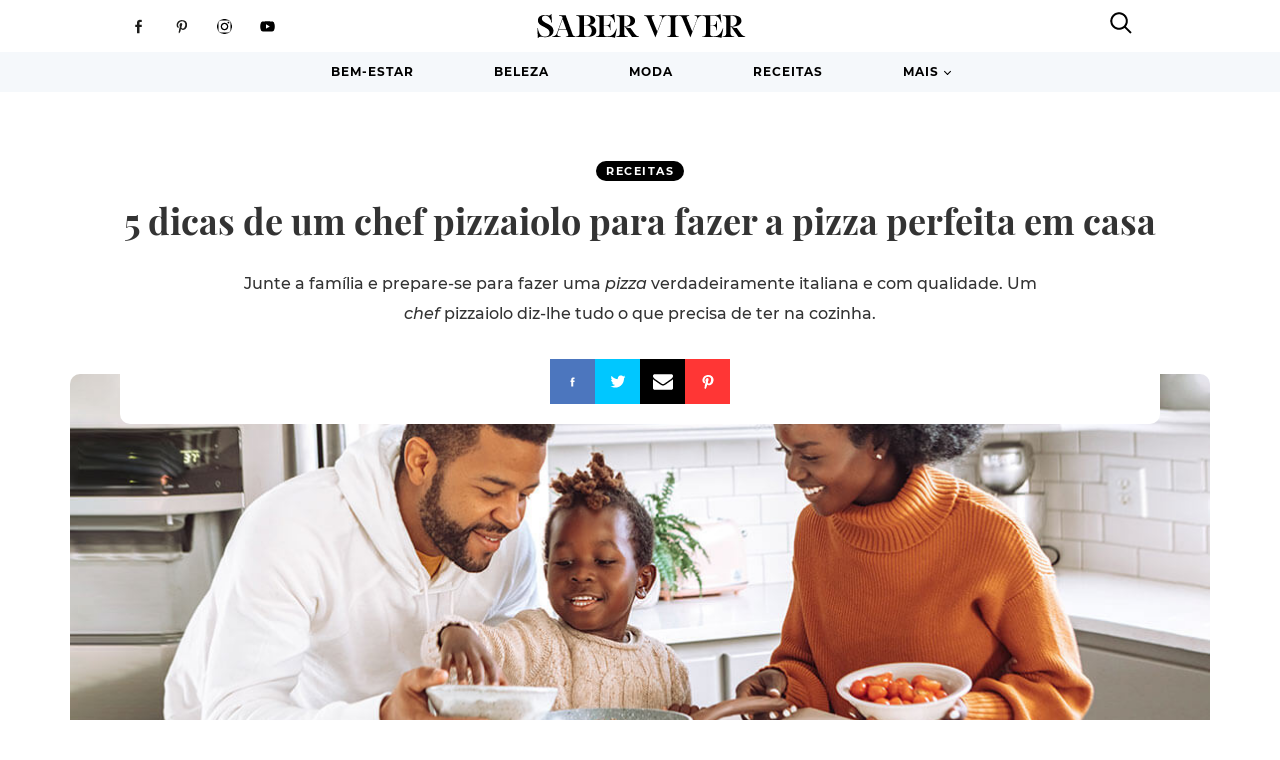

--- FILE ---
content_type: text/html; charset=UTF-8
request_url: https://www.saberviver.pt/comida/receitas/chef-pizza-em-casa/
body_size: 59063
content:
<!DOCTYPE html>
<html lang="pt-PT">
<head>
	<meta charset="UTF-8">
	<title>5 dicas de um chef pizzaiolo para fazer a pizza perfeita em casa</title>
	<meta name="viewport" content="width=device-width, initial-scale=1">

	<!-- bypass wp_quiz_pro getLogin error -->
	<script>function getLogin(response) {
		}</script>
	<meta name='robots' content='index, follow, max-image-preview:large, max-snippet:-1, max-video-preview:-1' />
	<style>img:is([sizes="auto" i], [sizes^="auto," i]) { contain-intrinsic-size: 3000px 1500px }</style>
				<script>
			var quizSiteUrl = 'https://www.saberviver.pt/';
										window.fbAsyncInit = function() {
					FB.init({
						appId    : '792105394312650',
						xfbml    : true,
						version  : 'v2.9'
					});

					FB.getLoginStatus(function( response ) {
						getLogin( response );
					});
				};

				(function(d, s, id) {
					var js, fjs = d.getElementsByTagName(s)[0];
					if (d.getElementById(id)) {return;}
					js = d.createElement(s); js.id = id;
					js.src = "//connect.facebook.net/en_US/sdk.js";
					fjs.parentNode.insertBefore(js, fjs);
				}(document, 'script', 'facebook-jssdk'));
						</script>

			
	<!-- This site is optimized with the Yoast SEO Premium plugin v18.8 (Yoast SEO v19.2) - https://yoast.com/wordpress/plugins/seo/ -->
	<meta name="description" content="Junte a família e prepare-se para fazer uma pizza verdadeiramente italiana. Um chef pizzaiolo diz-lhe tudo o que precisa de ter na cozinha." />
	<link rel="canonical" href="https://www.saberviver.pt/comida/receitas/chef-pizza-em-casa/" />
	<meta property="og:locale" content="pt_PT" />
	<meta property="og:type" content="article" />
	<meta property="og:title" content="5 dicas de um chef pizzaiolo para fazer a pizza perfeita em casa" />
	<meta property="og:description" content="Junte a família e prepare-se para fazer uma pizza verdadeiramente italiana. Um chef pizzaiolo diz-lhe tudo o que precisa de ter na cozinha." />
	<meta property="og:url" content="https://www.saberviver.pt/comida/receitas/chef-pizza-em-casa/" />
	<meta property="og:site_name" content="Saber Viver" />
	<meta property="article:publisher" content="https://www.facebook.com/revistasaberviver/" />
	<meta property="article:published_time" content="2022-03-22T13:00:46+00:00" />
	<meta property="article:modified_time" content="2022-03-21T14:55:09+00:00" />
	<meta property="og:image" content="https://www.saberviver.pt/wp-content/uploads/2022/03/dicas-chef-pizzaiolo-destaque2.jpg" />
	<meta property="og:image:width" content="1146" />
	<meta property="og:image:height" content="454" />
	<meta property="og:image:type" content="image/jpeg" />
	<meta name="author" content="Marta Chaves" />
	<meta name="twitter:label1" content="Escrito por" />
	<meta name="twitter:data1" content="Marta Chaves" />
	<meta name="twitter:label2" content="Tempo estimado de leitura" />
	<meta name="twitter:data2" content="3 minutos" />
	<script type="application/ld+json" class="yoast-schema-graph">{"@context":"https://schema.org","@graph":[{"@type":"Organization","@id":"https://www.saberviver.pt/#organization","name":"Revista Saber Viver","url":"https://www.saberviver.pt/","sameAs":["https://www.instagram.com/revistasaberviver/","https://www.pinterest.pt/saberviver/","https://www.youtube.com/channel/UC1HIa6u1fr1R15DMNwLUrcA","https://www.facebook.com/revistasaberviver/"],"logo":{"@type":"ImageObject","inLanguage":"pt-PT","@id":"https://www.saberviver.pt/#/schema/logo/image/","url":"https://www.saberviver.pt/wp-content/uploads/2018/09/Revista-Saber-Viver.png","contentUrl":"https://www.saberviver.pt/wp-content/uploads/2018/09/Revista-Saber-Viver.png","width":200,"height":212,"caption":"Revista Saber Viver"},"image":{"@id":"https://www.saberviver.pt/#/schema/logo/image/"}},{"@type":"WebSite","@id":"https://www.saberviver.pt/#website","url":"https://www.saberviver.pt/","name":"Saber Viver","description":"Útil • Trendy • Realista","publisher":{"@id":"https://www.saberviver.pt/#organization"},"potentialAction":[{"@type":"SearchAction","target":{"@type":"EntryPoint","urlTemplate":"https://www.saberviver.pt/?s={search_term_string}"},"query-input":"required name=search_term_string"}],"inLanguage":"pt-PT"},{"@type":"ImageObject","inLanguage":"pt-PT","@id":"https://www.saberviver.pt/comida/receitas/chef-pizza-em-casa/#primaryimage","url":"https://www.saberviver.pt/wp-content/uploads/2022/03/dicas-chef-pizzaiolo-destaque2.jpg","contentUrl":"https://www.saberviver.pt/wp-content/uploads/2022/03/dicas-chef-pizzaiolo-destaque2.jpg","width":1146,"height":454},{"@type":"WebPage","@id":"https://www.saberviver.pt/comida/receitas/chef-pizza-em-casa/#webpage","url":"https://www.saberviver.pt/comida/receitas/chef-pizza-em-casa/","name":"5 dicas de um chef pizzaiolo para fazer a pizza perfeita em casa","isPartOf":{"@id":"https://www.saberviver.pt/#website"},"primaryImageOfPage":{"@id":"https://www.saberviver.pt/comida/receitas/chef-pizza-em-casa/#primaryimage"},"datePublished":"2022-03-22T13:00:46+00:00","dateModified":"2022-03-21T14:55:09+00:00","description":"Junte a família e prepare-se para fazer uma pizza verdadeiramente italiana. Um chef pizzaiolo diz-lhe tudo o que precisa de ter na cozinha.","breadcrumb":{"@id":"https://www.saberviver.pt/comida/receitas/chef-pizza-em-casa/#breadcrumb"},"inLanguage":"pt-PT","potentialAction":[{"@type":"ReadAction","target":["https://www.saberviver.pt/comida/receitas/chef-pizza-em-casa/"]}]},{"@type":"BreadcrumbList","@id":"https://www.saberviver.pt/comida/receitas/chef-pizza-em-casa/#breadcrumb","itemListElement":[{"@type":"ListItem","position":1,"name":"Comida","item":"https://www.saberviver.pt/comida/"},{"@type":"ListItem","position":2,"name":"Receitas","item":"https://www.saberviver.pt/comida/receitas/"},{"@type":"ListItem","position":3,"name":"5 dicas de um chef pizzaiolo para fazer a pizza perfeita em casa"}]},{"@type":"Article","@id":"https://www.saberviver.pt/comida/receitas/chef-pizza-em-casa/#article","isPartOf":{"@id":"https://www.saberviver.pt/comida/receitas/chef-pizza-em-casa/#webpage"},"author":{"name":"Marta Chaves","@id":"https://www.saberviver.pt/#/schema/person/7d0a303164580cf545dc049263e99ee9"},"headline":"5 dicas de um chef pizzaiolo para fazer a pizza perfeita em casa","datePublished":"2022-03-22T13:00:46+00:00","dateModified":"2022-03-21T14:55:09+00:00","mainEntityOfPage":{"@id":"https://www.saberviver.pt/comida/receitas/chef-pizza-em-casa/#webpage"},"wordCount":659,"publisher":{"@id":"https://www.saberviver.pt/#organization"},"image":{"@id":"https://www.saberviver.pt/comida/receitas/chef-pizza-em-casa/#primaryimage"},"thumbnailUrl":"https://www.saberviver.pt/wp-content/uploads/2022/03/dicas-chef-pizzaiolo-destaque2.jpg","keywords":["chef","dicas"],"articleSection":["Receitas"],"inLanguage":"pt-PT"},{"@type":"Person","@id":"https://www.saberviver.pt/#/schema/person/7d0a303164580cf545dc049263e99ee9","name":"Marta Chaves","url":"https://www.saberviver.pt/author/marta-chaves/"}]}</script>
	<!-- / Yoast SEO Premium plugin. -->


<link rel='dns-prefetch' href='//clientcdn.pushengage.com' />
<link rel='dns-prefetch' href='//www.googletagmanager.com' />
<link rel='dns-prefetch' href='//pagead2.googlesyndication.com' />
<link rel='dns-prefetch' href='//fundingchoicesmessages.google.com' />
<link rel='stylesheet' id='wp-block-library-css' href='https://www.saberviver.pt/wp-includes/css/dist/block-library/style.min.css?ver=6.8.3' type='text/css' media='all' />
<style id='classic-theme-styles-inline-css' type='text/css'>
/*! This file is auto-generated */
.wp-block-button__link{color:#fff;background-color:#32373c;border-radius:9999px;box-shadow:none;text-decoration:none;padding:calc(.667em + 2px) calc(1.333em + 2px);font-size:1.125em}.wp-block-file__button{background:#32373c;color:#fff;text-decoration:none}
</style>
<style id='global-styles-inline-css' type='text/css'>
:root{--wp--preset--aspect-ratio--square: 1;--wp--preset--aspect-ratio--4-3: 4/3;--wp--preset--aspect-ratio--3-4: 3/4;--wp--preset--aspect-ratio--3-2: 3/2;--wp--preset--aspect-ratio--2-3: 2/3;--wp--preset--aspect-ratio--16-9: 16/9;--wp--preset--aspect-ratio--9-16: 9/16;--wp--preset--color--black: #000000;--wp--preset--color--cyan-bluish-gray: #abb8c3;--wp--preset--color--white: #ffffff;--wp--preset--color--pale-pink: #f78da7;--wp--preset--color--vivid-red: #cf2e2e;--wp--preset--color--luminous-vivid-orange: #ff6900;--wp--preset--color--luminous-vivid-amber: #fcb900;--wp--preset--color--light-green-cyan: #7bdcb5;--wp--preset--color--vivid-green-cyan: #00d084;--wp--preset--color--pale-cyan-blue: #8ed1fc;--wp--preset--color--vivid-cyan-blue: #0693e3;--wp--preset--color--vivid-purple: #9b51e0;--wp--preset--gradient--vivid-cyan-blue-to-vivid-purple: linear-gradient(135deg,rgba(6,147,227,1) 0%,rgb(155,81,224) 100%);--wp--preset--gradient--light-green-cyan-to-vivid-green-cyan: linear-gradient(135deg,rgb(122,220,180) 0%,rgb(0,208,130) 100%);--wp--preset--gradient--luminous-vivid-amber-to-luminous-vivid-orange: linear-gradient(135deg,rgba(252,185,0,1) 0%,rgba(255,105,0,1) 100%);--wp--preset--gradient--luminous-vivid-orange-to-vivid-red: linear-gradient(135deg,rgba(255,105,0,1) 0%,rgb(207,46,46) 100%);--wp--preset--gradient--very-light-gray-to-cyan-bluish-gray: linear-gradient(135deg,rgb(238,238,238) 0%,rgb(169,184,195) 100%);--wp--preset--gradient--cool-to-warm-spectrum: linear-gradient(135deg,rgb(74,234,220) 0%,rgb(151,120,209) 20%,rgb(207,42,186) 40%,rgb(238,44,130) 60%,rgb(251,105,98) 80%,rgb(254,248,76) 100%);--wp--preset--gradient--blush-light-purple: linear-gradient(135deg,rgb(255,206,236) 0%,rgb(152,150,240) 100%);--wp--preset--gradient--blush-bordeaux: linear-gradient(135deg,rgb(254,205,165) 0%,rgb(254,45,45) 50%,rgb(107,0,62) 100%);--wp--preset--gradient--luminous-dusk: linear-gradient(135deg,rgb(255,203,112) 0%,rgb(199,81,192) 50%,rgb(65,88,208) 100%);--wp--preset--gradient--pale-ocean: linear-gradient(135deg,rgb(255,245,203) 0%,rgb(182,227,212) 50%,rgb(51,167,181) 100%);--wp--preset--gradient--electric-grass: linear-gradient(135deg,rgb(202,248,128) 0%,rgb(113,206,126) 100%);--wp--preset--gradient--midnight: linear-gradient(135deg,rgb(2,3,129) 0%,rgb(40,116,252) 100%);--wp--preset--font-size--small: 13px;--wp--preset--font-size--medium: 20px;--wp--preset--font-size--large: 36px;--wp--preset--font-size--x-large: 42px;--wp--preset--spacing--20: 0.44rem;--wp--preset--spacing--30: 0.67rem;--wp--preset--spacing--40: 1rem;--wp--preset--spacing--50: 1.5rem;--wp--preset--spacing--60: 2.25rem;--wp--preset--spacing--70: 3.38rem;--wp--preset--spacing--80: 5.06rem;--wp--preset--shadow--natural: 6px 6px 9px rgba(0, 0, 0, 0.2);--wp--preset--shadow--deep: 12px 12px 50px rgba(0, 0, 0, 0.4);--wp--preset--shadow--sharp: 6px 6px 0px rgba(0, 0, 0, 0.2);--wp--preset--shadow--outlined: 6px 6px 0px -3px rgba(255, 255, 255, 1), 6px 6px rgba(0, 0, 0, 1);--wp--preset--shadow--crisp: 6px 6px 0px rgba(0, 0, 0, 1);}:where(.is-layout-flex){gap: 0.5em;}:where(.is-layout-grid){gap: 0.5em;}body .is-layout-flex{display: flex;}.is-layout-flex{flex-wrap: wrap;align-items: center;}.is-layout-flex > :is(*, div){margin: 0;}body .is-layout-grid{display: grid;}.is-layout-grid > :is(*, div){margin: 0;}:where(.wp-block-columns.is-layout-flex){gap: 2em;}:where(.wp-block-columns.is-layout-grid){gap: 2em;}:where(.wp-block-post-template.is-layout-flex){gap: 1.25em;}:where(.wp-block-post-template.is-layout-grid){gap: 1.25em;}.has-black-color{color: var(--wp--preset--color--black) !important;}.has-cyan-bluish-gray-color{color: var(--wp--preset--color--cyan-bluish-gray) !important;}.has-white-color{color: var(--wp--preset--color--white) !important;}.has-pale-pink-color{color: var(--wp--preset--color--pale-pink) !important;}.has-vivid-red-color{color: var(--wp--preset--color--vivid-red) !important;}.has-luminous-vivid-orange-color{color: var(--wp--preset--color--luminous-vivid-orange) !important;}.has-luminous-vivid-amber-color{color: var(--wp--preset--color--luminous-vivid-amber) !important;}.has-light-green-cyan-color{color: var(--wp--preset--color--light-green-cyan) !important;}.has-vivid-green-cyan-color{color: var(--wp--preset--color--vivid-green-cyan) !important;}.has-pale-cyan-blue-color{color: var(--wp--preset--color--pale-cyan-blue) !important;}.has-vivid-cyan-blue-color{color: var(--wp--preset--color--vivid-cyan-blue) !important;}.has-vivid-purple-color{color: var(--wp--preset--color--vivid-purple) !important;}.has-black-background-color{background-color: var(--wp--preset--color--black) !important;}.has-cyan-bluish-gray-background-color{background-color: var(--wp--preset--color--cyan-bluish-gray) !important;}.has-white-background-color{background-color: var(--wp--preset--color--white) !important;}.has-pale-pink-background-color{background-color: var(--wp--preset--color--pale-pink) !important;}.has-vivid-red-background-color{background-color: var(--wp--preset--color--vivid-red) !important;}.has-luminous-vivid-orange-background-color{background-color: var(--wp--preset--color--luminous-vivid-orange) !important;}.has-luminous-vivid-amber-background-color{background-color: var(--wp--preset--color--luminous-vivid-amber) !important;}.has-light-green-cyan-background-color{background-color: var(--wp--preset--color--light-green-cyan) !important;}.has-vivid-green-cyan-background-color{background-color: var(--wp--preset--color--vivid-green-cyan) !important;}.has-pale-cyan-blue-background-color{background-color: var(--wp--preset--color--pale-cyan-blue) !important;}.has-vivid-cyan-blue-background-color{background-color: var(--wp--preset--color--vivid-cyan-blue) !important;}.has-vivid-purple-background-color{background-color: var(--wp--preset--color--vivid-purple) !important;}.has-black-border-color{border-color: var(--wp--preset--color--black) !important;}.has-cyan-bluish-gray-border-color{border-color: var(--wp--preset--color--cyan-bluish-gray) !important;}.has-white-border-color{border-color: var(--wp--preset--color--white) !important;}.has-pale-pink-border-color{border-color: var(--wp--preset--color--pale-pink) !important;}.has-vivid-red-border-color{border-color: var(--wp--preset--color--vivid-red) !important;}.has-luminous-vivid-orange-border-color{border-color: var(--wp--preset--color--luminous-vivid-orange) !important;}.has-luminous-vivid-amber-border-color{border-color: var(--wp--preset--color--luminous-vivid-amber) !important;}.has-light-green-cyan-border-color{border-color: var(--wp--preset--color--light-green-cyan) !important;}.has-vivid-green-cyan-border-color{border-color: var(--wp--preset--color--vivid-green-cyan) !important;}.has-pale-cyan-blue-border-color{border-color: var(--wp--preset--color--pale-cyan-blue) !important;}.has-vivid-cyan-blue-border-color{border-color: var(--wp--preset--color--vivid-cyan-blue) !important;}.has-vivid-purple-border-color{border-color: var(--wp--preset--color--vivid-purple) !important;}.has-vivid-cyan-blue-to-vivid-purple-gradient-background{background: var(--wp--preset--gradient--vivid-cyan-blue-to-vivid-purple) !important;}.has-light-green-cyan-to-vivid-green-cyan-gradient-background{background: var(--wp--preset--gradient--light-green-cyan-to-vivid-green-cyan) !important;}.has-luminous-vivid-amber-to-luminous-vivid-orange-gradient-background{background: var(--wp--preset--gradient--luminous-vivid-amber-to-luminous-vivid-orange) !important;}.has-luminous-vivid-orange-to-vivid-red-gradient-background{background: var(--wp--preset--gradient--luminous-vivid-orange-to-vivid-red) !important;}.has-very-light-gray-to-cyan-bluish-gray-gradient-background{background: var(--wp--preset--gradient--very-light-gray-to-cyan-bluish-gray) !important;}.has-cool-to-warm-spectrum-gradient-background{background: var(--wp--preset--gradient--cool-to-warm-spectrum) !important;}.has-blush-light-purple-gradient-background{background: var(--wp--preset--gradient--blush-light-purple) !important;}.has-blush-bordeaux-gradient-background{background: var(--wp--preset--gradient--blush-bordeaux) !important;}.has-luminous-dusk-gradient-background{background: var(--wp--preset--gradient--luminous-dusk) !important;}.has-pale-ocean-gradient-background{background: var(--wp--preset--gradient--pale-ocean) !important;}.has-electric-grass-gradient-background{background: var(--wp--preset--gradient--electric-grass) !important;}.has-midnight-gradient-background{background: var(--wp--preset--gradient--midnight) !important;}.has-small-font-size{font-size: var(--wp--preset--font-size--small) !important;}.has-medium-font-size{font-size: var(--wp--preset--font-size--medium) !important;}.has-large-font-size{font-size: var(--wp--preset--font-size--large) !important;}.has-x-large-font-size{font-size: var(--wp--preset--font-size--x-large) !important;}
:where(.wp-block-post-template.is-layout-flex){gap: 1.25em;}:where(.wp-block-post-template.is-layout-grid){gap: 1.25em;}
:where(.wp-block-columns.is-layout-flex){gap: 2em;}:where(.wp-block-columns.is-layout-grid){gap: 2em;}
:root :where(.wp-block-pullquote){font-size: 1.5em;line-height: 1.6;}
</style>
<link rel='stylesheet' id='tablepress-default-css' href='https://www.saberviver.pt/wp-content/plugins/tablepress/css/default.min.css?ver=1.14' type='text/css' media='all' />
<script type="text/javascript" id="public.js-js-extra">
/* <![CDATA[ */
var sv04_load_more_handler = {"url":"https:\/\/www.saberviver.pt\/wp-admin\/admin-ajax.php","nonce":"83a16dbcc7"};
var sv_diabetes_load_more_handler = {"url":"https:\/\/www.saberviver.pt\/wp-admin\/admin-ajax.php","nonce":"0ae7fdef26"};
var sv_cardio_load_more_handler = {"url":"https:\/\/www.saberviver.pt\/wp-admin\/admin-ajax.php","nonce":"1f31d14a56"};
var sv05_load_more_handler = {"url":"https:\/\/www.saberviver.pt\/wp-admin\/admin-ajax.php","nonce":"e1530d7240"};
var sv06_load_more_handler = {"url":"https:\/\/www.saberviver.pt\/wp-admin\/admin-ajax.php","nonce":"3f0ca653fc"};
var sv08_load_more_handler = {"url":"https:\/\/www.saberviver.pt\/wp-admin\/admin-ajax.php","nonce":"0c2d01eab7"};
var admin_bar_handler = {"url":"https:\/\/www.saberviver.pt\/wp-admin\/admin-ajax.php","nonce":"512d05d5cc"};
var open_mag_articles_handler = {"url":"https:\/\/www.saberviver.pt\/wp-admin\/admin-ajax.php","nonce":"37421b0dd0"};
var sv03_load_more_handler = {"url":"https:\/\/www.saberviver.pt\/wp-admin\/admin-ajax.php","nonce":"2aa3e17d07"};
var sv_articles_load_more_handler = {"url":"https:\/\/www.saberviver.pt\/wp-admin\/admin-ajax.php","nonce":"4848f1120b"};
/* ]]> */
</script>
<script type="text/javascript" defer="defer" src="https://www.saberviver.pt/wp-content/themes/saberviver/void.js?ver=6.8.3" id="public.js-js"></script>
<script type="text/javascript" src="https://www.saberviver.pt/wp-includes/js/jquery/jquery.min.js?ver=3.7.1" id="jquery-core-js"></script>
<script type="text/javascript" defer="defer" src="https://www.saberviver.pt/wp-includes/js/jquery/jquery-migrate.min.js?ver=3.4.1" id="jquery-migrate-js"></script>

<!-- Google tag (gtag.js) snippet added by Site Kit -->
<!-- Google Analytics snippet added by Site Kit -->
<script type="text/javascript" defer="defer" src="https://www.googletagmanager.com/gtag/js?id=GT-WKGFPBFV" id="google_gtagjs-js" async></script>
<script type="text/javascript" id="google_gtagjs-js-after">
/* <![CDATA[ */
window.dataLayer = window.dataLayer || [];function gtag(){dataLayer.push(arguments);}
gtag("set","linker",{"domains":["www.saberviver.pt"]});
gtag("js", new Date());
gtag("set", "developer_id.dZTNiMT", true);
gtag("config", "GT-WKGFPBFV");
 window._googlesitekit = window._googlesitekit || {}; window._googlesitekit.throttledEvents = []; window._googlesitekit.gtagEvent = (name, data) => { var key = JSON.stringify( { name, data } ); if ( !! window._googlesitekit.throttledEvents[ key ] ) { return; } window._googlesitekit.throttledEvents[ key ] = true; setTimeout( () => { delete window._googlesitekit.throttledEvents[ key ]; }, 5 ); gtag( "event", name, { ...data, event_source: "site-kit" } ); }; 
/* ]]> */
</script>
<meta name="generator" content="SharePress" />
			<meta property="fb:pages" content="310821872860" />
			<meta name="generator" content="Site Kit by Google 1.159.0" />
<!-- Google AdSense meta tags added by Site Kit -->
<meta name="google-adsense-platform-account" content="ca-host-pub-2644536267352236">
<meta name="google-adsense-platform-domain" content="sitekit.withgoogle.com">
<!-- End Google AdSense meta tags added by Site Kit -->
<link rel="amphtml" href="https://www.saberviver.pt/comida/receitas/chef-pizza-em-casa/amp/">
<!-- Google AdSense snippet added by Site Kit -->
<script type="text/javascript" async="async" src="https://pagead2.googlesyndication.com/pagead/js/adsbygoogle.js?client=ca-pub-7749814331431809&amp;host=ca-host-pub-2644536267352236" crossorigin="anonymous"></script>

<!-- End Google AdSense snippet added by Site Kit -->

<!-- Google AdSense Ad Blocking Recovery snippet added by Site Kit -->
<script async src="https://fundingchoicesmessages.google.com/i/pub-7749814331431809?ers=1"></script><script>(function() {function signalGooglefcPresent() {if (!window.frames['googlefcPresent']) {if (document.body) {const iframe = document.createElement('iframe'); iframe.style = 'width: 0; height: 0; border: none; z-index: -1000; left: -1000px; top: -1000px;'; iframe.style.display = 'none'; iframe.name = 'googlefcPresent'; document.body.appendChild(iframe);} else {setTimeout(signalGooglefcPresent, 0);}}}signalGooglefcPresent();})();</script>
<!-- End Google AdSense Ad Blocking Recovery snippet added by Site Kit -->

<!-- Google AdSense Ad Blocking Recovery Error Protection snippet added by Site Kit -->
<script>(function(){'use strict';function aa(a){var b=0;return function(){return b<a.length?{done:!1,value:a[b++]}:{done:!0}}}var ba=typeof Object.defineProperties=="function"?Object.defineProperty:function(a,b,c){if(a==Array.prototype||a==Object.prototype)return a;a[b]=c.value;return a};
function ca(a){a=["object"==typeof globalThis&&globalThis,a,"object"==typeof window&&window,"object"==typeof self&&self,"object"==typeof global&&global];for(var b=0;b<a.length;++b){var c=a[b];if(c&&c.Math==Math)return c}throw Error("Cannot find global object");}var da=ca(this);function l(a,b){if(b)a:{var c=da;a=a.split(".");for(var d=0;d<a.length-1;d++){var e=a[d];if(!(e in c))break a;c=c[e]}a=a[a.length-1];d=c[a];b=b(d);b!=d&&b!=null&&ba(c,a,{configurable:!0,writable:!0,value:b})}}
function ea(a){return a.raw=a}function n(a){var b=typeof Symbol!="undefined"&&Symbol.iterator&&a[Symbol.iterator];if(b)return b.call(a);if(typeof a.length=="number")return{next:aa(a)};throw Error(String(a)+" is not an iterable or ArrayLike");}function fa(a){for(var b,c=[];!(b=a.next()).done;)c.push(b.value);return c}var ha=typeof Object.create=="function"?Object.create:function(a){function b(){}b.prototype=a;return new b},p;
if(typeof Object.setPrototypeOf=="function")p=Object.setPrototypeOf;else{var q;a:{var ja={a:!0},ka={};try{ka.__proto__=ja;q=ka.a;break a}catch(a){}q=!1}p=q?function(a,b){a.__proto__=b;if(a.__proto__!==b)throw new TypeError(a+" is not extensible");return a}:null}var la=p;
function t(a,b){a.prototype=ha(b.prototype);a.prototype.constructor=a;if(la)la(a,b);else for(var c in b)if(c!="prototype")if(Object.defineProperties){var d=Object.getOwnPropertyDescriptor(b,c);d&&Object.defineProperty(a,c,d)}else a[c]=b[c];a.A=b.prototype}function ma(){for(var a=Number(this),b=[],c=a;c<arguments.length;c++)b[c-a]=arguments[c];return b}l("Object.is",function(a){return a?a:function(b,c){return b===c?b!==0||1/b===1/c:b!==b&&c!==c}});
l("Array.prototype.includes",function(a){return a?a:function(b,c){var d=this;d instanceof String&&(d=String(d));var e=d.length;c=c||0;for(c<0&&(c=Math.max(c+e,0));c<e;c++){var f=d[c];if(f===b||Object.is(f,b))return!0}return!1}});
l("String.prototype.includes",function(a){return a?a:function(b,c){if(this==null)throw new TypeError("The 'this' value for String.prototype.includes must not be null or undefined");if(b instanceof RegExp)throw new TypeError("First argument to String.prototype.includes must not be a regular expression");return this.indexOf(b,c||0)!==-1}});l("Number.MAX_SAFE_INTEGER",function(){return 9007199254740991});
l("Number.isFinite",function(a){return a?a:function(b){return typeof b!=="number"?!1:!isNaN(b)&&b!==Infinity&&b!==-Infinity}});l("Number.isInteger",function(a){return a?a:function(b){return Number.isFinite(b)?b===Math.floor(b):!1}});l("Number.isSafeInteger",function(a){return a?a:function(b){return Number.isInteger(b)&&Math.abs(b)<=Number.MAX_SAFE_INTEGER}});
l("Math.trunc",function(a){return a?a:function(b){b=Number(b);if(isNaN(b)||b===Infinity||b===-Infinity||b===0)return b;var c=Math.floor(Math.abs(b));return b<0?-c:c}});/*

 Copyright The Closure Library Authors.
 SPDX-License-Identifier: Apache-2.0
*/
var u=this||self;function v(a,b){a:{var c=["CLOSURE_FLAGS"];for(var d=u,e=0;e<c.length;e++)if(d=d[c[e]],d==null){c=null;break a}c=d}a=c&&c[a];return a!=null?a:b}function w(a){return a};function na(a){u.setTimeout(function(){throw a;},0)};var oa=v(610401301,!1),pa=v(188588736,!0),qa=v(645172343,v(1,!0));var x,ra=u.navigator;x=ra?ra.userAgentData||null:null;function z(a){return oa?x?x.brands.some(function(b){return(b=b.brand)&&b.indexOf(a)!=-1}):!1:!1}function A(a){var b;a:{if(b=u.navigator)if(b=b.userAgent)break a;b=""}return b.indexOf(a)!=-1};function B(){return oa?!!x&&x.brands.length>0:!1}function C(){return B()?z("Chromium"):(A("Chrome")||A("CriOS"))&&!(B()?0:A("Edge"))||A("Silk")};var sa=B()?!1:A("Trident")||A("MSIE");!A("Android")||C();C();A("Safari")&&(C()||(B()?0:A("Coast"))||(B()?0:A("Opera"))||(B()?0:A("Edge"))||(B()?z("Microsoft Edge"):A("Edg/"))||B()&&z("Opera"));var ta={},D=null;var ua=typeof Uint8Array!=="undefined",va=!sa&&typeof btoa==="function";var wa;function E(){return typeof BigInt==="function"};var F=typeof Symbol==="function"&&typeof Symbol()==="symbol";function xa(a){return typeof Symbol==="function"&&typeof Symbol()==="symbol"?Symbol():a}var G=xa(),ya=xa("2ex");var za=F?function(a,b){a[G]|=b}:function(a,b){a.g!==void 0?a.g|=b:Object.defineProperties(a,{g:{value:b,configurable:!0,writable:!0,enumerable:!1}})},H=F?function(a){return a[G]|0}:function(a){return a.g|0},I=F?function(a){return a[G]}:function(a){return a.g},J=F?function(a,b){a[G]=b}:function(a,b){a.g!==void 0?a.g=b:Object.defineProperties(a,{g:{value:b,configurable:!0,writable:!0,enumerable:!1}})};function Aa(a,b){J(b,(a|0)&-14591)}function Ba(a,b){J(b,(a|34)&-14557)};var K={},Ca={};function Da(a){return!(!a||typeof a!=="object"||a.g!==Ca)}function Ea(a){return a!==null&&typeof a==="object"&&!Array.isArray(a)&&a.constructor===Object}function L(a,b,c){if(!Array.isArray(a)||a.length)return!1;var d=H(a);if(d&1)return!0;if(!(b&&(Array.isArray(b)?b.includes(c):b.has(c))))return!1;J(a,d|1);return!0};var M=0,N=0;function Fa(a){var b=a>>>0;M=b;N=(a-b)/4294967296>>>0}function Ga(a){if(a<0){Fa(-a);var b=n(Ha(M,N));a=b.next().value;b=b.next().value;M=a>>>0;N=b>>>0}else Fa(a)}function Ia(a,b){b>>>=0;a>>>=0;if(b<=2097151)var c=""+(4294967296*b+a);else E()?c=""+(BigInt(b)<<BigInt(32)|BigInt(a)):(c=(a>>>24|b<<8)&16777215,b=b>>16&65535,a=(a&16777215)+c*6777216+b*6710656,c+=b*8147497,b*=2,a>=1E7&&(c+=a/1E7>>>0,a%=1E7),c>=1E7&&(b+=c/1E7>>>0,c%=1E7),c=b+Ja(c)+Ja(a));return c}
function Ja(a){a=String(a);return"0000000".slice(a.length)+a}function Ha(a,b){b=~b;a?a=~a+1:b+=1;return[a,b]};var Ka=/^-?([1-9][0-9]*|0)(\.[0-9]+)?$/;var O;function La(a,b){O=b;a=new a(b);O=void 0;return a}
function P(a,b,c){a==null&&(a=O);O=void 0;if(a==null){var d=96;c?(a=[c],d|=512):a=[];b&&(d=d&-16760833|(b&1023)<<14)}else{if(!Array.isArray(a))throw Error("narr");d=H(a);if(d&2048)throw Error("farr");if(d&64)return a;d|=64;if(c&&(d|=512,c!==a[0]))throw Error("mid");a:{c=a;var e=c.length;if(e){var f=e-1;if(Ea(c[f])){d|=256;b=f-(+!!(d&512)-1);if(b>=1024)throw Error("pvtlmt");d=d&-16760833|(b&1023)<<14;break a}}if(b){b=Math.max(b,e-(+!!(d&512)-1));if(b>1024)throw Error("spvt");d=d&-16760833|(b&1023)<<
14}}}J(a,d);return a};function Ma(a){switch(typeof a){case "number":return isFinite(a)?a:String(a);case "boolean":return a?1:0;case "object":if(a)if(Array.isArray(a)){if(L(a,void 0,0))return}else if(ua&&a!=null&&a instanceof Uint8Array){if(va){for(var b="",c=0,d=a.length-10240;c<d;)b+=String.fromCharCode.apply(null,a.subarray(c,c+=10240));b+=String.fromCharCode.apply(null,c?a.subarray(c):a);a=btoa(b)}else{b===void 0&&(b=0);if(!D){D={};c="ABCDEFGHIJKLMNOPQRSTUVWXYZabcdefghijklmnopqrstuvwxyz0123456789".split("");d=["+/=",
"+/","-_=","-_.","-_"];for(var e=0;e<5;e++){var f=c.concat(d[e].split(""));ta[e]=f;for(var g=0;g<f.length;g++){var h=f[g];D[h]===void 0&&(D[h]=g)}}}b=ta[b];c=Array(Math.floor(a.length/3));d=b[64]||"";for(e=f=0;f<a.length-2;f+=3){var k=a[f],m=a[f+1];h=a[f+2];g=b[k>>2];k=b[(k&3)<<4|m>>4];m=b[(m&15)<<2|h>>6];h=b[h&63];c[e++]=g+k+m+h}g=0;h=d;switch(a.length-f){case 2:g=a[f+1],h=b[(g&15)<<2]||d;case 1:a=a[f],c[e]=b[a>>2]+b[(a&3)<<4|g>>4]+h+d}a=c.join("")}return a}}return a};function Na(a,b,c){a=Array.prototype.slice.call(a);var d=a.length,e=b&256?a[d-1]:void 0;d+=e?-1:0;for(b=b&512?1:0;b<d;b++)a[b]=c(a[b]);if(e){b=a[b]={};for(var f in e)Object.prototype.hasOwnProperty.call(e,f)&&(b[f]=c(e[f]))}return a}function Oa(a,b,c,d,e){if(a!=null){if(Array.isArray(a))a=L(a,void 0,0)?void 0:e&&H(a)&2?a:Pa(a,b,c,d!==void 0,e);else if(Ea(a)){var f={},g;for(g in a)Object.prototype.hasOwnProperty.call(a,g)&&(f[g]=Oa(a[g],b,c,d,e));a=f}else a=b(a,d);return a}}
function Pa(a,b,c,d,e){var f=d||c?H(a):0;d=d?!!(f&32):void 0;a=Array.prototype.slice.call(a);for(var g=0;g<a.length;g++)a[g]=Oa(a[g],b,c,d,e);c&&c(f,a);return a}function Qa(a){return a.s===K?a.toJSON():Ma(a)};function Ra(a,b,c){c=c===void 0?Ba:c;if(a!=null){if(ua&&a instanceof Uint8Array)return b?a:new Uint8Array(a);if(Array.isArray(a)){var d=H(a);if(d&2)return a;b&&(b=d===0||!!(d&32)&&!(d&64||!(d&16)));return b?(J(a,(d|34)&-12293),a):Pa(a,Ra,d&4?Ba:c,!0,!0)}a.s===K&&(c=a.h,d=I(c),a=d&2?a:La(a.constructor,Sa(c,d,!0)));return a}}function Sa(a,b,c){var d=c||b&2?Ba:Aa,e=!!(b&32);a=Na(a,b,function(f){return Ra(f,e,d)});za(a,32|(c?2:0));return a};function Ta(a,b){a=a.h;return Ua(a,I(a),b)}function Va(a,b,c,d){b=d+(+!!(b&512)-1);if(!(b<0||b>=a.length||b>=c))return a[b]}
function Ua(a,b,c,d){if(c===-1)return null;var e=b>>14&1023||536870912;if(c>=e){if(b&256)return a[a.length-1][c]}else{var f=a.length;if(d&&b&256&&(d=a[f-1][c],d!=null)){if(Va(a,b,e,c)&&ya!=null){var g;a=(g=wa)!=null?g:wa={};g=a[ya]||0;g>=4||(a[ya]=g+1,g=Error(),g.__closure__error__context__984382||(g.__closure__error__context__984382={}),g.__closure__error__context__984382.severity="incident",na(g))}return d}return Va(a,b,e,c)}}
function Wa(a,b,c,d,e){var f=b>>14&1023||536870912;if(c>=f||e&&!qa){var g=b;if(b&256)e=a[a.length-1];else{if(d==null)return;e=a[f+(+!!(b&512)-1)]={};g|=256}e[c]=d;c<f&&(a[c+(+!!(b&512)-1)]=void 0);g!==b&&J(a,g)}else a[c+(+!!(b&512)-1)]=d,b&256&&(a=a[a.length-1],c in a&&delete a[c])}
function Xa(a,b){var c=Ya;var d=d===void 0?!1:d;var e=a.h;var f=I(e),g=Ua(e,f,b,d);if(g!=null&&typeof g==="object"&&g.s===K)c=g;else if(Array.isArray(g)){var h=H(g),k=h;k===0&&(k|=f&32);k|=f&2;k!==h&&J(g,k);c=new c(g)}else c=void 0;c!==g&&c!=null&&Wa(e,f,b,c,d);e=c;if(e==null)return e;a=a.h;f=I(a);f&2||(g=e,c=g.h,h=I(c),g=h&2?La(g.constructor,Sa(c,h,!1)):g,g!==e&&(e=g,Wa(a,f,b,e,d)));return e}function Za(a,b){a=Ta(a,b);return a==null||typeof a==="string"?a:void 0}
function $a(a,b){var c=c===void 0?0:c;a=Ta(a,b);if(a!=null)if(b=typeof a,b==="number"?Number.isFinite(a):b!=="string"?0:Ka.test(a))if(typeof a==="number"){if(a=Math.trunc(a),!Number.isSafeInteger(a)){Ga(a);b=M;var d=N;if(a=d&2147483648)b=~b+1>>>0,d=~d>>>0,b==0&&(d=d+1>>>0);b=d*4294967296+(b>>>0);a=a?-b:b}}else if(b=Math.trunc(Number(a)),Number.isSafeInteger(b))a=String(b);else{if(b=a.indexOf("."),b!==-1&&(a=a.substring(0,b)),!(a[0]==="-"?a.length<20||a.length===20&&Number(a.substring(0,7))>-922337:
a.length<19||a.length===19&&Number(a.substring(0,6))<922337)){if(a.length<16)Ga(Number(a));else if(E())a=BigInt(a),M=Number(a&BigInt(4294967295))>>>0,N=Number(a>>BigInt(32)&BigInt(4294967295));else{b=+(a[0]==="-");N=M=0;d=a.length;for(var e=b,f=(d-b)%6+b;f<=d;e=f,f+=6)e=Number(a.slice(e,f)),N*=1E6,M=M*1E6+e,M>=4294967296&&(N+=Math.trunc(M/4294967296),N>>>=0,M>>>=0);b&&(b=n(Ha(M,N)),a=b.next().value,b=b.next().value,M=a,N=b)}a=M;b=N;b&2147483648?E()?a=""+(BigInt(b|0)<<BigInt(32)|BigInt(a>>>0)):(b=
n(Ha(a,b)),a=b.next().value,b=b.next().value,a="-"+Ia(a,b)):a=Ia(a,b)}}else a=void 0;return a!=null?a:c}function R(a,b){var c=c===void 0?"":c;a=Za(a,b);return a!=null?a:c};var S;function T(a,b,c){this.h=P(a,b,c)}T.prototype.toJSON=function(){return ab(this)};T.prototype.s=K;T.prototype.toString=function(){try{return S=!0,ab(this).toString()}finally{S=!1}};
function ab(a){var b=S?a.h:Pa(a.h,Qa,void 0,void 0,!1);var c=!S;var d=pa?void 0:a.constructor.v;var e=I(c?a.h:b);if(a=b.length){var f=b[a-1],g=Ea(f);g?a--:f=void 0;e=+!!(e&512)-1;var h=b;if(g){b:{var k=f;var m={};g=!1;if(k)for(var r in k)if(Object.prototype.hasOwnProperty.call(k,r))if(isNaN(+r))m[r]=k[r];else{var y=k[r];Array.isArray(y)&&(L(y,d,+r)||Da(y)&&y.size===0)&&(y=null);y==null&&(g=!0);y!=null&&(m[r]=y)}if(g){for(var Q in m)break b;m=null}else m=k}k=m==null?f!=null:m!==f}for(var ia;a>0;a--){Q=
a-1;r=h[Q];Q-=e;if(!(r==null||L(r,d,Q)||Da(r)&&r.size===0))break;ia=!0}if(h!==b||k||ia){if(!c)h=Array.prototype.slice.call(h,0,a);else if(ia||k||m)h.length=a;m&&h.push(m)}b=h}return b};function bb(a){return function(b){if(b==null||b=="")b=new a;else{b=JSON.parse(b);if(!Array.isArray(b))throw Error("dnarr");za(b,32);b=La(a,b)}return b}};function cb(a){this.h=P(a)}t(cb,T);var db=bb(cb);var U;function V(a){this.g=a}V.prototype.toString=function(){return this.g+""};var eb={};function fb(a){if(U===void 0){var b=null;var c=u.trustedTypes;if(c&&c.createPolicy){try{b=c.createPolicy("goog#html",{createHTML:w,createScript:w,createScriptURL:w})}catch(d){u.console&&u.console.error(d.message)}U=b}else U=b}a=(b=U)?b.createScriptURL(a):a;return new V(a,eb)};/*

 SPDX-License-Identifier: Apache-2.0
*/
function gb(a){var b=ma.apply(1,arguments);if(b.length===0)return fb(a[0]);for(var c=a[0],d=0;d<b.length;d++)c+=encodeURIComponent(b[d])+a[d+1];return fb(c)};function hb(a,b){a.src=b instanceof V&&b.constructor===V?b.g:"type_error:TrustedResourceUrl";var c,d;(c=(b=(d=(c=(a.ownerDocument&&a.ownerDocument.defaultView||window).document).querySelector)==null?void 0:d.call(c,"script[nonce]"))?b.nonce||b.getAttribute("nonce")||"":"")&&a.setAttribute("nonce",c)};function ib(){return Math.floor(Math.random()*2147483648).toString(36)+Math.abs(Math.floor(Math.random()*2147483648)^Date.now()).toString(36)};function jb(a,b){b=String(b);a.contentType==="application/xhtml+xml"&&(b=b.toLowerCase());return a.createElement(b)}function kb(a){this.g=a||u.document||document};function lb(a){a=a===void 0?document:a;return a.createElement("script")};function mb(a,b,c,d,e,f){try{var g=a.g,h=lb(g);h.async=!0;hb(h,b);g.head.appendChild(h);h.addEventListener("load",function(){e();d&&g.head.removeChild(h)});h.addEventListener("error",function(){c>0?mb(a,b,c-1,d,e,f):(d&&g.head.removeChild(h),f())})}catch(k){f()}};var nb=u.atob("aHR0cHM6Ly93d3cuZ3N0YXRpYy5jb20vaW1hZ2VzL2ljb25zL21hdGVyaWFsL3N5c3RlbS8xeC93YXJuaW5nX2FtYmVyXzI0ZHAucG5n"),ob=u.atob("WW91IGFyZSBzZWVpbmcgdGhpcyBtZXNzYWdlIGJlY2F1c2UgYWQgb3Igc2NyaXB0IGJsb2NraW5nIHNvZnR3YXJlIGlzIGludGVyZmVyaW5nIHdpdGggdGhpcyBwYWdlLg=="),pb=u.atob("RGlzYWJsZSBhbnkgYWQgb3Igc2NyaXB0IGJsb2NraW5nIHNvZnR3YXJlLCB0aGVuIHJlbG9hZCB0aGlzIHBhZ2Uu");function qb(a,b,c){this.i=a;this.u=b;this.o=c;this.g=null;this.j=[];this.m=!1;this.l=new kb(this.i)}
function rb(a){if(a.i.body&&!a.m){var b=function(){sb(a);u.setTimeout(function(){tb(a,3)},50)};mb(a.l,a.u,2,!0,function(){u[a.o]||b()},b);a.m=!0}}
function sb(a){for(var b=W(1,5),c=0;c<b;c++){var d=X(a);a.i.body.appendChild(d);a.j.push(d)}b=X(a);b.style.bottom="0";b.style.left="0";b.style.position="fixed";b.style.width=W(100,110).toString()+"%";b.style.zIndex=W(2147483544,2147483644).toString();b.style.backgroundColor=ub(249,259,242,252,219,229);b.style.boxShadow="0 0 12px #888";b.style.color=ub(0,10,0,10,0,10);b.style.display="flex";b.style.justifyContent="center";b.style.fontFamily="Roboto, Arial";c=X(a);c.style.width=W(80,85).toString()+
"%";c.style.maxWidth=W(750,775).toString()+"px";c.style.margin="24px";c.style.display="flex";c.style.alignItems="flex-start";c.style.justifyContent="center";d=jb(a.l.g,"IMG");d.className=ib();d.src=nb;d.alt="Warning icon";d.style.height="24px";d.style.width="24px";d.style.paddingRight="16px";var e=X(a),f=X(a);f.style.fontWeight="bold";f.textContent=ob;var g=X(a);g.textContent=pb;Y(a,e,f);Y(a,e,g);Y(a,c,d);Y(a,c,e);Y(a,b,c);a.g=b;a.i.body.appendChild(a.g);b=W(1,5);for(c=0;c<b;c++)d=X(a),a.i.body.appendChild(d),
a.j.push(d)}function Y(a,b,c){for(var d=W(1,5),e=0;e<d;e++){var f=X(a);b.appendChild(f)}b.appendChild(c);c=W(1,5);for(d=0;d<c;d++)e=X(a),b.appendChild(e)}function W(a,b){return Math.floor(a+Math.random()*(b-a))}function ub(a,b,c,d,e,f){return"rgb("+W(Math.max(a,0),Math.min(b,255)).toString()+","+W(Math.max(c,0),Math.min(d,255)).toString()+","+W(Math.max(e,0),Math.min(f,255)).toString()+")"}function X(a){a=jb(a.l.g,"DIV");a.className=ib();return a}
function tb(a,b){b<=0||a.g!=null&&a.g.offsetHeight!==0&&a.g.offsetWidth!==0||(vb(a),sb(a),u.setTimeout(function(){tb(a,b-1)},50))}function vb(a){for(var b=n(a.j),c=b.next();!c.done;c=b.next())(c=c.value)&&c.parentNode&&c.parentNode.removeChild(c);a.j=[];(b=a.g)&&b.parentNode&&b.parentNode.removeChild(b);a.g=null};function wb(a,b,c,d,e){function f(k){document.body?g(document.body):k>0?u.setTimeout(function(){f(k-1)},e):b()}function g(k){k.appendChild(h);u.setTimeout(function(){h?(h.offsetHeight!==0&&h.offsetWidth!==0?b():a(),h.parentNode&&h.parentNode.removeChild(h)):a()},d)}var h=xb(c);f(3)}function xb(a){var b=document.createElement("div");b.className=a;b.style.width="1px";b.style.height="1px";b.style.position="absolute";b.style.left="-10000px";b.style.top="-10000px";b.style.zIndex="-10000";return b};function Ya(a){this.h=P(a)}t(Ya,T);function yb(a){this.h=P(a)}t(yb,T);var zb=bb(yb);function Ab(a){if(!a)return null;a=Za(a,4);var b;a===null||a===void 0?b=null:b=fb(a);return b};var Bb=ea([""]),Cb=ea([""]);function Db(a,b){this.m=a;this.o=new kb(a.document);this.g=b;this.j=R(this.g,1);this.u=Ab(Xa(this.g,2))||gb(Bb);this.i=!1;b=Ab(Xa(this.g,13))||gb(Cb);this.l=new qb(a.document,b,R(this.g,12))}Db.prototype.start=function(){Eb(this)};
function Eb(a){Fb(a);mb(a.o,a.u,3,!1,function(){a:{var b=a.j;var c=u.btoa(b);if(c=u[c]){try{var d=db(u.atob(c))}catch(e){b=!1;break a}b=b===Za(d,1)}else b=!1}b?Z(a,R(a.g,14)):(Z(a,R(a.g,8)),rb(a.l))},function(){wb(function(){Z(a,R(a.g,7));rb(a.l)},function(){return Z(a,R(a.g,6))},R(a.g,9),$a(a.g,10),$a(a.g,11))})}function Z(a,b){a.i||(a.i=!0,a=new a.m.XMLHttpRequest,a.open("GET",b,!0),a.send())}function Fb(a){var b=u.btoa(a.j);a.m[b]&&Z(a,R(a.g,5))};(function(a,b){u[a]=function(){var c=ma.apply(0,arguments);u[a]=function(){};b.call.apply(b,[null].concat(c instanceof Array?c:fa(n(c))))}})("__h82AlnkH6D91__",function(a){typeof window.atob==="function"&&(new Db(window,zb(window.atob(a)))).start()});}).call(this);

window.__h82AlnkH6D91__("[base64]/[base64]/[base64]/[base64]");</script>
<!-- End Google AdSense Ad Blocking Recovery Error Protection snippet added by Site Kit -->
<link rel="icon" href="https://www.saberviver.pt/wp-content/uploads/2018/11/cropped-favicon-saberviver-85x85.jpg" sizes="32x32" />
<link rel="icon" href="https://www.saberviver.pt/wp-content/uploads/2018/11/cropped-favicon-saberviver-264x264.jpg" sizes="192x192" />
<link rel="apple-touch-icon" href="https://www.saberviver.pt/wp-content/uploads/2018/11/cropped-favicon-saberviver-264x264.jpg" />
<meta name="msapplication-TileImage" content="https://www.saberviver.pt/wp-content/uploads/2018/11/cropped-favicon-saberviver-272x272.jpg" />
		<style type="text/css" id="wp-custom-css">
			/*    Página inicial    */

img {
    border-radius: 10px;
}

.sv-08-latest .article .element .content-area {
    border-radius: 10px;
}

.sv-08-latest .three-items .element .content {
    border-radius: 10px;
}

.sv-08-latest .three-items .element {
    border-radius: 10px;
}

.sv-08-latest .single-item .sponsored, .sv-08-latest .two-items .sponsored, .sv-08-latest .three-items .sponsored {
    border-radius: 10px;
}



/*   Página Artigos    */

.single-card .category {
    border-radius: 10px;
}

.single-card .image .sponsored {
    border-radius: 10px;
}

.article-tags>.tag-link {
    border-radius: 10px;
}

.related-content {
    border-radius: 10px;
}

.article>.category {
    border-radius: 10px;
}

.article>.share-icons {
    border-radius: 10px;
}



/*   Página Radapé    */

.legacy-footer footer .back-to-top {
    border-radius: 10px;
}

.legacy-footer footer .footer-menu .social-media .sv-newsletter form input[type=email] {
    border-radius: 10px;
}

.legacy-footer footer .footer-menu .social-media .sv-newsletter form input[type=submit] {
    border-radius: 10px;
}

.sv-newsletter.foot .wpcf7-acceptance-missing, .sv-newsletter.foot .wpcf7-response-output, .sv-newsletter.foot .wpcf7-validation-errors {
    border-radius: 10px;
}



/*   Anúncios    */

.ytp-cued-thumbnail-overlay-image {
    border-radius: 20px;
}		</style>
		

	
		<style>
			@charset "UTF-8";h1,h3,h6{overflow-wrap:break-word}ul{overflow-wrap:break-word}p{overflow-wrap:break-word}:root{--wp--preset--font-size--normal:16px;--wp--preset--font-size--huge:42px}.screen-reader-text{border:0;clip:rect(1px,1px,1px,1px);-webkit-clip-path:inset(50%);clip-path:inset(50%);height:1px;margin:-1px;overflow:hidden;padding:0;position:absolute;width:1px;word-wrap:normal!important}@font-face{font-family:Montserrat;font-style:normal;font-weight:100;font-display:swap;src:url(/wp-content/themes/saberviver/dist/fonts/montserrat-v15-latin-100.woff2) format("woff2"),url(/wp-content/themes/saberviver/dist/fonts/montserrat-v15-latin-100.woff) format("woff")}@font-face{font-family:Montserrat;font-style:italic;font-weight:100;font-display:swap;src:url(/wp-content/themes/saberviver/dist/fonts/montserrat-v15-latin-100italic.woff2) format("woff2"),url(/wp-content/themes/saberviver/dist/fonts/montserrat-v15-latin-100italic.woff) format("woff")}@font-face{font-family:Montserrat;font-style:normal;font-weight:200;font-display:swap;src:url(/wp-content/themes/saberviver/dist/fonts/montserrat-v15-latin-200.woff2) format("woff2"),url(/wp-content/themes/saberviver/dist/fonts/montserrat-v15-latin-200.woff) format("woff")}@font-face{font-family:Montserrat;font-style:italic;font-weight:200;font-display:swap;src:url(/wp-content/themes/saberviver/dist/fonts/montserrat-v15-latin-200italic.woff2) format("woff2"),url(/wp-content/themes/saberviver/dist/fonts/montserrat-v15-latin-200italic.woff) format("woff")}@font-face{font-family:Montserrat;font-style:normal;font-weight:300;font-display:swap;src:url(/wp-content/themes/saberviver/dist/fonts/montserrat-v15-latin-300.woff2) format("woff2"),url(/wp-content/themes/saberviver/dist/fonts/montserrat-v15-latin-300.woff) format("woff")}@font-face{font-family:Montserrat;font-style:italic;font-weight:300;font-display:swap;src:url(/wp-content/themes/saberviver/dist/fonts/montserrat-v15-latin-300italic.woff2) format("woff2"),url(/wp-content/themes/saberviver/dist/fonts/montserrat-v15-latin-300italic.woff) format("woff")}@font-face{font-family:Montserrat;font-style:normal;font-weight:400;font-display:swap;src:url(/wp-content/themes/saberviver/dist/fonts/montserrat-v15-latin-regular.woff2) format("woff2"),url(/wp-content/themes/saberviver/dist/fonts/montserrat-v15-latin-regular.woff) format("woff")}@font-face{font-family:Montserrat;font-style:italic;font-weight:400;font-display:swap;src:url(/wp-content/themes/saberviver/dist/fonts/montserrat-v15-latin-italic.woff2) format("woff2"),url(/wp-content/themes/saberviver/dist/fonts/montserrat-v15-latin-italic.woff) format("woff")}@font-face{font-family:Montserrat;font-style:normal;font-weight:500;font-display:swap;src:url(/wp-content/themes/saberviver/dist/fonts/montserrat-v15-latin-500.woff2) format("woff2"),url(/wp-content/themes/saberviver/dist/fonts/montserrat-v15-latin-500.woff) format("woff")}@font-face{font-family:Montserrat;font-style:italic;font-weight:500;font-display:swap;src:url(/wp-content/themes/saberviver/dist/fonts/montserrat-v15-latin-500italic.woff2) format("woff2"),url(/wp-content/themes/saberviver/dist/fonts/montserrat-v15-latin-500italic.woff) format("woff")}@font-face{font-family:Montserrat;font-style:normal;font-weight:600;font-display:swap;src:url(/wp-content/themes/saberviver/dist/fonts/montserrat-v15-latin-600.woff2) format("woff2"),url(/wp-content/themes/saberviver/dist/fonts/montserrat-v15-latin-600.woff) format("woff")}@font-face{font-family:Montserrat;font-style:italic;font-weight:600;font-display:swap;src:url(/wp-content/themes/saberviver/dist/fonts/montserrat-v15-latin-600italic.woff2) format("woff2"),url(/wp-content/themes/saberviver/dist/fonts/montserrat-v15-latin-600italic.woff) format("woff")}@font-face{font-family:Montserrat;font-style:normal;font-weight:700;font-display:swap;src:url(/wp-content/themes/saberviver/dist/fonts/montserrat-v15-latin-700.woff2) format("woff2"),url(/wp-content/themes/saberviver/dist/fonts/montserrat-v15-latin-700.woff) format("woff")}@font-face{font-family:Montserrat;font-style:italic;font-weight:700;font-display:swap;src:url(/wp-content/themes/saberviver/dist/fonts/montserrat-v15-latin-700italic.woff2) format("woff2"),url(/wp-content/themes/saberviver/dist/fonts/montserrat-v15-latin-700italic.woff) format("woff")}@font-face{font-family:Montserrat;font-style:normal;font-weight:800;font-display:swap;src:url(/wp-content/themes/saberviver/dist/fonts/montserrat-v15-latin-800.woff2) format("woff2"),url(/wp-content/themes/saberviver/dist/fonts/montserrat-v15-latin-800.woff) format("woff")}@font-face{font-family:Montserrat;font-style:italic;font-weight:800;font-display:swap;src:url(/wp-content/themes/saberviver/dist/fonts/montserrat-v15-latin-800italic.woff2) format("woff2"),url(/wp-content/themes/saberviver/dist/fonts/montserrat-v15-latin-800italic.woff) format("woff")}@font-face{font-family:Montserrat;font-style:normal;font-weight:900;font-display:swap;src:url(/wp-content/themes/saberviver/dist/fonts/montserrat-v15-latin-900.woff2) format("woff2"),url(/wp-content/themes/saberviver/dist/fonts/montserrat-v15-latin-900.woff) format("woff")}@font-face{font-family:Montserrat;font-style:italic;font-weight:900;font-display:swap;src:url(/wp-content/themes/saberviver/dist/fonts/montserrat-v15-latin-900italic.woff2) format("woff2"),url(/wp-content/themes/saberviver/dist/fonts/montserrat-v15-latin-900italic.woff) format("woff")}@font-face{font-family:Playfair Display;font-style:normal;font-weight:400;font-display:swap;src:url(/wp-content/themes/saberviver/dist/fonts/playfair-display-v21-latin-regular.woff2) format("woff2"),url(/wp-content/themes/saberviver/dist/fonts/playfair-display-v21-latin-regular.woff) format("woff")}@font-face{font-family:Playfair Display;font-style:normal;font-weight:600;font-display:swap;src:url(/wp-content/themes/saberviver/dist/fonts/playfair-display-v21-latin-600.woff2) format("woff2"),url(/wp-content/themes/saberviver/dist/fonts/playfair-display-v21-latin-600.woff) format("woff")}@font-face{font-family:Playfair Display;font-style:normal;font-weight:700;font-display:swap;src:url(/wp-content/themes/saberviver/dist/fonts/playfair-display-v21-latin-700.woff2) format("woff2"),url(/wp-content/themes/saberviver/dist/fonts/playfair-display-v21-latin-700.woff) format("woff")}@font-face{font-family:Playfair Display;font-style:normal;font-weight:500;font-display:swap;src:url(/wp-content/themes/saberviver/dist/fonts/playfair-display-v21-latin-500.woff2) format("woff2"),url(/wp-content/themes/saberviver/dist/fonts/playfair-display-v21-latin-500.woff) format("woff")}@font-face{font-family:Playfair Display;font-style:normal;font-weight:800;font-display:swap;src:url(/wp-content/themes/saberviver/dist/fonts/playfair-display-v21-latin-800.woff2) format("woff2"),url(/wp-content/themes/saberviver/dist/fonts/playfair-display-v21-latin-800.woff) format("woff")}@font-face{font-family:Playfair Display;font-style:normal;font-weight:900;font-display:swap;src:url(/wp-content/themes/saberviver/dist/fonts/playfair-display-v21-latin-900.woff2) format("woff2"),url(/wp-content/themes/saberviver/dist/fonts/playfair-display-v21-latin-900.woff) format("woff")}@font-face{font-family:Playfair Display;font-style:italic;font-weight:400;font-display:swap;src:url(/wp-content/themes/saberviver/dist/fonts/playfair-display-v21-latin-italic.woff2) format("woff2"),url(/wp-content/themes/saberviver/dist/fonts/playfair-display-v21-latin-italic.woff) format("woff")}@font-face{font-family:Playfair Display;font-style:italic;font-weight:500;font-display:swap;src:url(/wp-content/themes/saberviver/dist/fonts/playfair-display-v21-latin-500italic.woff2) format("woff2"),url(/wp-content/themes/saberviver/dist/fonts/playfair-display-v21-latin-500italic.woff) format("woff")}@font-face{font-family:Playfair Display;font-style:italic;font-weight:600;font-display:swap;src:url(/wp-content/themes/saberviver/dist/fonts/playfair-display-v21-latin-600italic.woff2) format("woff2"),url(/wp-content/themes/saberviver/dist/fonts/playfair-display-v21-latin-600italic.woff) format("woff")}@font-face{font-family:Playfair Display;font-style:italic;font-weight:700;font-display:swap;src:url(/wp-content/themes/saberviver/dist/fonts/playfair-display-v21-latin-700italic.woff2) format("woff2"),url(/wp-content/themes/saberviver/dist/fonts/playfair-display-v21-latin-700italic.woff) format("woff")}@font-face{font-family:Playfair Display;font-style:italic;font-weight:800;font-display:swap;src:url(/wp-content/themes/saberviver/dist/fonts/playfair-display-v21-latin-800italic.woff2) format("woff2"),url(/wp-content/themes/saberviver/dist/fonts/playfair-display-v21-latin-800italic.woff) format("woff")}@font-face{font-family:Playfair Display;font-style:italic;font-weight:900;font-display:swap;src:url(/wp-content/themes/saberviver/dist/fonts/playfair-display-v21-latin-900italic.woff2) format("woff2"),url(/wp-content/themes/saberviver/dist/fonts/playfair-display-v21-latin-900italic.woff) format("woff")}a,article,aside,body,div,figure,form,h1,h3,h6,html,i,iframe,img,input,label,li,nav,p,section,span,ul{margin:0;padding:0;border:0;font:inherit}ul{list-style:none}*{box-sizing:border-box}html{font-size:16px}@media (max-width:480px){html{font-size:15px}}body{min-width:320px;font:16px Montserrat,sans-serif;background-color:#fff;color:#333;font-weight:500;margin-top:100px}@media (max-width:480px){body{font-size:15px}}body.article{margin-top:100px;padding:0;text-align:inherit}svg{display:block;margin:0 auto}i{font-style:italic}.container{max-width:1170px}.container-fluid{padding-right:15px;padding-left:15px;margin-right:auto;margin-left:auto}.row{margin-right:-15px;margin-left:-15px}.col-md-11,.col-md-12,.col-md-2,.col-md-4,.col-md-8,.col-sm-2,.col-sm-3,.col-sm-4,.col-xs-12,.col-xs-6{position:relative;min-height:1px;padding-right:15px;padding-left:15px}.col-xs-12,.col-xs-6{float:left}.col-xs-12{width:100%}.col-xs-6{width:50%}@media (min-width:768px){.col-sm-2,.col-sm-3,.col-sm-4{float:left}.col-sm-4{width:33.33333333%}.col-sm-3{width:25%}.col-sm-2{width:16.66666667%}.col-sm-offset-1{margin-left:8.33333333%}}@media (min-width:992px){.col-md-11,.col-md-12,.col-md-2,.col-md-4,.col-md-8{float:left}.col-md-12{width:100%}.col-md-11{width:91.66666667%}.col-md-8{width:66.66666667%}.col-md-4{width:33.33333333%}.col-md-2{width:16.66666667%}.col-md-offset-4{margin-left:33.33333333%}.col-md-offset-1{margin-left:8.33333333%}}.container-fluid:after,.container-fluid:before,.container:after,.container:before,.row:after,.row:before{display:table;content:" "}.container-fluid:after,.container:after,.row:after{clear:both}.hidden{display:none}.navbar-nav{margin:7.5px -15px}.navbar-nav>li>a{padding-top:10px;padding-bottom:10px;line-height:20px}@media (min-width:768px){.navbar-nav{float:left;margin:0}.navbar-nav>li{float:left}.navbar-nav>li>a{padding-top:15px;padding-bottom:15px}}.hidden{display:none!important}.visible-xs{display:none!important}@media (max-width:767px){.visible-xs{display:block!important}}@media (min-width:768px) and (max-width:991px){.hidden-sm{display:none!important}}@media (min-width:992px) and (max-width:1199px){.hidden-md{display:none!important}}@media (min-width:1200px){.hidden-lg{display:none!important}}.text-center{text-align:center}.container{margin-right:auto;margin-left:auto;padding-left:15px;padding-right:15px}@media (min-width:768px){.container{width:750px}}@media (min-width:992px){.container{width:970px}}@media (min-width:1200px){.container{width:1170px}}.legacy-footer footer .container,.legacy-footer footer .container-fluid{margin-bottom:0}@media (min-width:768px){.legacy-footer footer .container-fluid{margin-bottom:40px}}.legacy-footer footer .row{margin-left:0;margin-right:0}.legacy-footer footer .footer-menu{background-color:#fff;padding:0}.legacy-footer footer .footer-menu .footer__links{margin-top:15px}@media (min-width:768px){.legacy-footer footer .footer-menu .footer__links{margin-top:25px}}.legacy-footer footer .footer-menu .footer__links a{display:block;text-align:center;text-transform:uppercase;font-size:10px;font-family:Montserrat,sans-serif;margin-bottom:0;color:#000;text-decoration:none}.legacy-footer footer .footer-menu .footer__mobile-social,.legacy-footer footer .footer-menu .mobile-social{display:none;text-align:center}.legacy-footer footer .footer-menu .top-cta{text-align:right}.legacy-footer footer .footer-menu .social-media .sv-newsletter h3{margin-top:0;height:auto;font-family:Playfair Display,serif;font-weight:700;font-size:20px;line-height:26px;margin-bottom:20px;text-align:left}.legacy-footer footer .footer-menu .social-media .sv-newsletter form input{display:block;width:100%;font-size:12px;font-weight:300}.legacy-footer footer .footer-menu .social-media .newsletter_share-title{text-align:left}.legacy-footer footer .footer-menu .social-media .newsletter_share-social{text-align:left;justify-content:flex-start;margin-bottom:0}.legacy-footer footer .footer-menu .social-media .newsletter_share-social a{margin:0 30px 0 0;background-color:#ff5859}.legacy-footer footer .footer-menu .social-media .newsletter_share-social a:last-of-type{margin:0}.legacy-footer footer .footer-menu .social-media .footer-social.mobile-only{display:none}.legacy-footer footer .footer-menu .registered-container{background-color:#f5f8fb}.legacy-footer footer .footer-menu .company-year{margin:15px 0;text-transform:none;font-family:Montserrat,sans-serif;font-size:12px;font-weight:400}@media screen and (max-width:768px){.legacy-footer footer .top-cta{display:none}.legacy-footer footer .footer-menu .container{padding:0}.legacy-footer footer .footer-menu .footer__mobile-social,.legacy-footer footer .footer-menu .mobile-social{display:flex;margin:0 auto;width:80%;justify-content:space-around}}@media screen and (max-width:768px) and (min-width:768px){.legacy-footer footer .footer-menu .footer__mobile-social,.legacy-footer footer .footer-menu .mobile-social{display:block;width:100%}}@media screen and (max-width:768px){.legacy-footer footer .footer-menu .footer__mobile-social figure,.legacy-footer footer .footer-menu .mobile-social figure{display:inline-block;padding:20px 5px}.legacy-footer footer .footer-menu .footer__mobile-social figure a img,.legacy-footer footer .footer-menu .mobile-social figure a img{width:20px}.legacy-footer footer .footer-social{display:none}.legacy-footer footer .footer-social.mobile-only{display:block}.legacy-footer footer .footer-social.mobile-only figure{display:inline-block;padding:10px}.legacy-footer footer .footer-menu .social-media .sv-newsletter form input{font-size:.625rem;display:inline-block;width:45%}}.legacy-footer footer .company-year{margin:23px 0;font-family:Montserrat,sans-serif;font-size:12px;font-weight:400}.legacy-footer .hidden{display:none!important}.legacy-footer .visible-xs{display:none!important}@media (max-width:767px){.legacy-footer .visible-xs{display:block!important}}.legacy-footer .text-center{text-align:center}.legacy-footer .container{margin-right:auto;margin-left:auto;padding-left:15px;padding-right:15px}@media (min-width:768px){.legacy-footer .container{width:750px}}@media (min-width:992px){.legacy-footer .container{width:970px}}@media (min-width:1200px){.legacy-footer .container{width:1170px}}.legacy-footer .row{margin-left:0;margin-right:0}.legacy-footer footer .back-to-top{min-width:60px;min-height:50px;padding:5px;display:block;float:right;text-align:center;background-color:#000;color:#fff}.legacy-footer footer .back-to-top img{max-width:100%}.legacy-footer footer .back-to-top .text{letter-spacing:normal;font-weight:300;font-size:14px;line-height:1.4}.legacy-header{max-width:100%;width:100%;padding:0;margin:0 auto;position:relative}.legacy-header .col-md-11,.legacy-header .col-md-2,.legacy-header .col-md-4,.legacy-header .col-sm-2,.legacy-header .col-sm-3,.legacy-header .col-sm-4,.legacy-header .col-xs-12{position:relative;min-height:1px;padding-left:15px;padding-right:15px}.legacy-header .col-xs-12{float:left}@media (min-width:768px){.legacy-header .col-sm-2,.legacy-header .col-sm-3,.legacy-header .col-sm-4{float:left}.legacy-header .col-sm-4{width:33.33333333%}.legacy-header .col-sm-3{width:25%}.legacy-header .col-sm-2{width:16.66666667%}.legacy-header .col-sm-offset-1{margin-left:8.33333333%}}@media (min-width:992px){.legacy-header .col-md-11,.legacy-header .col-md-2,.legacy-header .col-md-4{float:left}.legacy-header .col-md-11{width:91.66666667%}.legacy-header .col-md-4{width:33.33333333%}.legacy-header .col-md-2{width:16.66666667%}.legacy-header .col-md-offset-4{margin-left:33.33333333%}.legacy-header .col-md-offset-1{margin-left:8.33333333%}}.legacy-header .container-fluid:after,.legacy-header .container-fluid:before,.legacy-header .row:after,.legacy-header .row:before{content:" ";display:table}.legacy-header .container-fluid:after,.legacy-header .row:after{clear:both}.legacy-header input{font-family:inherit;font-size:inherit;line-height:inherit}.legacy-header .navbar{margin-bottom:20px}@media (min-width:768px){.legacy-header .navbar>.container-fluid .navbar-brand{margin-left:-15px}}.legacy-header .nav:after,.legacy-header .nav:before,.legacy-header .navbar:after,.legacy-header .navbar:before{content:" ";display:table}.legacy-header .nav:after,.legacy-header .navbar:after{clear:both}.legacy-header figure,.legacy-header nav{display:block}.legacy-header a{background-color:transparent;color:#337ab7;text-decoration:none}.legacy-header img{border:0;vertical-align:middle}.legacy-header input{color:inherit;font:inherit;margin:0}.legacy-header input[type=submit]{-webkit-appearance:button}.legacy-header input::-moz-focus-inner{border:0;padding:0}.legacy-header input{line-height:normal}.legacy-header .container-fluid{margin-right:auto;margin-left:auto;padding-left:15px;padding-right:15px;background-color:#fff}.legacy-header .row{margin-left:-15px;margin-right:-15px}.legacy-header .col-md-11,.legacy-header .col-md-2,.legacy-header .col-md-4,.legacy-header .col-sm-2,.legacy-header .col-sm-3,.legacy-header .col-sm-4,.legacy-header .col-xs-12{position:relative;min-height:1px;padding-left:15px;padding-right:15px}.legacy-header .col-xs-12{float:left;width:100%}@media (min-width:768px){.legacy-header .col-sm-2,.legacy-header .col-sm-3,.legacy-header .col-sm-4{float:left}.legacy-header .col-sm-4{width:33.33333333%}.legacy-header .col-sm-3{width:25%}.legacy-header .col-sm-2{width:16.66666667%}.legacy-header .col-sm-offset-1{margin-left:8.33333333%}}@media (min-width:992px){.legacy-header .col-md-11,.legacy-header .col-md-2,.legacy-header .col-md-4{float:left}.legacy-header .col-md-11{width:91.66666667%}.legacy-header .col-md-4{width:33.33333333%}.legacy-header .col-md-2{width:16.66666667%}.legacy-header .col-md-offset-4{margin-left:33.33333333%}.legacy-header .col-md-offset-1{margin-left:8.33333333%}}.legacy-header .container-fluid:after,.legacy-header .container-fluid:before,.legacy-header .row:after,.legacy-header .row:before{content:" ";display:table}.legacy-header .container-fluid:after,.legacy-header .row:after{clear:both}@media (min-width:1200px){.legacy-header .hidden-lg{display:none!important}}@media (min-width:768px) and (max-width:991px){.legacy-header .hidden-sm{display:none!important}}@media (min-width:992px) and (max-width:1199px){.legacy-header .hidden-md{display:none!important}}.legacy-header input{font-family:inherit;font-size:inherit;line-height:inherit}.legacy-header figure{margin:0}.legacy-header label{display:inline-block;max-width:100%;margin-bottom:5px;font-weight:700}.legacy-header .nav{margin-bottom:0;padding-left:0;list-style:none}.legacy-header .nav>li,.legacy-header .nav>li>a{position:relative;display:block}.legacy-header .nav>li>a{padding:10px 15px}.legacy-header .navbar{position:relative;min-height:50px;border:1px solid transparent}@media (min-width:768px){.legacy-header .navbar{border-radius:4px}}.legacy-header .navbar-brand{float:left;padding:15px;font-size:18px;line-height:20px;height:50px}.legacy-header .navbar-brand>img{display:block}@media (min-width:768px){.legacy-header .navbar>.container-fluid .navbar-brand{margin-left:-15px}}.legacy-header .navbar-nav{margin:7.5px 0}.legacy-header .navbar-nav>li>a{padding-top:10px;padding-bottom:10px;line-height:20px}@media (min-width:768px){.legacy-header .navbar-nav{float:left;margin:0}.legacy-header .navbar-nav>li{float:left}.legacy-header .navbar-nav>li>a{padding-top:15px;padding-bottom:15px}}.legacy-header .navbar-default{background-color:#f8f8f8;border-color:#e7e7e7}.legacy-header .navbar-default .navbar-brand,.legacy-header .navbar-default .navbar-nav>li>a{color:#777}.legacy-header .nav:after,.legacy-header .nav:before,.legacy-header .navbar:after,.legacy-header .navbar:before{content:" ";display:table}.legacy-header .nav:after,.legacy-header .navbar:after{clear:both}.legacy-header .text-right{text-align:right}.legacy-header .text-center{text-align:center}.legacy-header .container-fluid{margin-bottom:0}@media (min-width:768px){.legacy-header .container-fluid{margin-bottom:40px}}.legacy-header .cta-sv-wrapper{font-family:Montserrat,Arial,Verdana,Geneva,sans-serif;font-weight:300;text-transform:uppercase;font-size:11px;letter-spacing:.1rem;padding:14px 25px;height:45px;margin:0 0 20px;display:inline-block}@media screen and (min-width:768px){.legacy-header .cta-sv-wrapper{font-size:14px;padding:12px 25px;margin:0}}.legacy-header .cta-sv-main{background-color:#ff5859;border:1px solid #ff5859;border-radius:0;color:#fff}.legacy-header .modal-newsletter{display:none}.legacy-header .modal-newsletter>.alpha{position:fixed;top:0;left:0;width:100%;height:100vh;padding:15px;display:flex;justify-content:center;align-items:center;background:rgba(0,0,0,.5);z-index:9}.legacy-header .navbar .navbar-nav{display:flex;justify-content:space-around;float:none;vertical-align:bottom;margin:0}.legacy-header .navbar .main-header{background-color:#f5f8fb}.legacy-header .navbar .container-fluid .navbar-brand{margin-left:-15px;padding-top:5px}.legacy-header nav .container-fluid{margin-bottom:0}.legacy-header .pre-header{text-transform:uppercase;font-family:Montserrat,Arial,Verdana,Geneva,sans-serif;background-color:#fff}.legacy-header .pre-header .left-side{padding-right:0;padding-left:0;margin-top:15px}.legacy-header .pre-header .left-side img{height:15px}.legacy-header .pre-header .text-right{margin-top:11px}.legacy-header .pre-header .text-right .search-icon{height:25px}.legacy-header .pre-header figure{display:inline-block;padding:0 12px}.legacy-header .pre-header figure img{vertical-align:bottom;height:28px}.legacy-header .pre-header .mobile-search{display:none}.legacy-header .header-container{padding:0}.legacy-header .header-menu{background-color:transparent;font-family:Montserrat,Arial,Verdana,Geneva,sans-serif;border:none;text-transform:uppercase;left:0;top:0;position:fixed;z-index:999999;width:100%;min-height:auto}.legacy-header .header-menu .menu-item{font-size:10px;font-weight:700;letter-spacing:1px;margin:0;text-indent:0;border-bottom:5px solid #f5f8fb}.legacy-header .header-menu li.menu-item:before{content:""}.legacy-header .header-menu li.menu-item a{color:#000;padding:0;margin:10px 0 5px}.legacy-header .header-menu li.menu-item.menu-item.more i{border:solid #000;border-width:0 1px 1px 0;display:inline-block;padding:2px;margin:0 0 2px 6px}.legacy-header .header-menu li.menu-item.menu-item.more .down{transform:rotate(45deg);-webkit-transform:rotate(45deg)}@media screen and (min-width:768px){.legacy-header .navbar .navbar-nav{justify-content:center}.legacy-header .header-menu .menu-item{font-size:12px;margin:0 30px}.legacy-header .header-menu li.menu-item a{margin:10px 10px 5px}}.legacy-header .header-menu li.menu-item.more i{border:solid #000;border-width:0 1px 1px 0;display:inline-block;padding:2px;margin:0 0 2px 6px}.legacy-header .header-menu li.menu-item.more .down{transform:rotate(45deg);-webkit-transform:rotate(45deg)}.legacy-header .header-menu .more-sub-menu{display:none;background-color:#000;margin:0 auto;font-family:Montserrat,Arial,Verdana,Geneva,sans-serif;text-align:left;width:100vw;max-width:none;height:100vh;padding:25px 40px 55px;overflow:scroll}.legacy-header .header-menu .more-sub-menu .header-sub-menu{display:flex;flex-direction:row;justify-content:space-between;margin-bottom:35px}.legacy-header .header-menu .more-sub-menu .header-sub-menu h6{font-size:12px;font-weight:700;letter-spacing:1.5px;text-transform:uppercase;color:#ff5859;margin:0}.legacy-header .header-menu .more-sub-menu .header-sub-menu .close-sub-menu{margin-top:-5px}.legacy-header .header-menu .more-sub-menu .header-sub-menu .close-sub-menu img{height:15px;width:15px}.legacy-header .header-menu .more-sub-menu .social-title{font-family:Playfair Display,sans-serif;font-size:14px;font-weight:300;text-transform:none;margin:0 0 15px}.legacy-header .header-menu .more-sub-menu .sub-menu{display:flex;flex-direction:column}@media screen and (min-width:768px){.legacy-header .header-menu .more-sub-menu{width:100%;max-width:570px;height:auto;padding:30px;overflow-y:auto;overflow-x:hidden;margin-top:15px;position:absolute;left:calc(50vw - 285px)}.legacy-header .header-menu .more-sub-menu .header-sub-menu .close-sub-menu img{height:12px;width:12px}.legacy-header .header-menu .more-sub-menu .sub-menu{flex-direction:row}}.legacy-header .header-menu .more-sub-menu .sub-menu ul{padding:0;flex-basis:33%}.legacy-header .header-menu .more-sub-menu .sub-menu li{text-indent:0}.legacy-header .header-menu .more-sub-menu .sub-menu li:before{content:none}.legacy-header .header-menu .more-sub-menu .sub-menu li:not(:last-child){margin-bottom:35px}.legacy-header .header-menu .more-sub-menu .sub-menu .cta-sv .cta-sv-wrapper{height:auto;font-size:9px;margin:0!important}.legacy-header .header-menu .more-sub-menu .sub-menu .sub-menu-item{font-size:12px;font-weight:700;letter-spacing:1.25px;text-transform:uppercase;padding-right:5px}.legacy-header .header-menu .more-sub-menu .sub-menu .sub-menu-item a{color:#fff}.legacy-header .header-menu .more-sub-menu .sub-menu .newsletter-mobile{display:block;border-top:1px solid #ff5859;border-bottom:1px solid #ff5859;padding:35px 0}.legacy-header .header-menu .more-sub-menu .sub-menu .sub-menu-info{margin-top:35px}@media screen and (min-width:768px){.legacy-header .header-menu .more-sub-menu .sub-menu .cta-sv .cta-sv-wrapper{font-size:10px}.legacy-header .header-menu .more-sub-menu .sub-menu .newsletter-mobile{display:none}.legacy-header .header-menu .more-sub-menu .sub-menu .sub-menu-info{margin-top:0}}.legacy-header .header-menu .more-sub-menu .sub-menu .sub-menu-social{color:#fff;border-top:1px solid #ff5859;padding-top:35px;margin-top:35px}.legacy-header .header-menu .more-sub-menu .sub-menu .sub-menu-social li{border-bottom:1px solid #ff5859;padding-bottom:30px}.legacy-header .header-menu .more-sub-menu .sub-menu .sub-menu-social li.social-networks{padding-bottom:40px;margin-bottom:65px}@media (min-width:768px){.legacy-header .header-menu .more-sub-menu .sub-menu .sub-menu-social li.social-networks{margin-bottom:0}}.legacy-header .header-menu .more-sub-menu .sub-menu .sub-menu-social li:last-child{padding-bottom:35px}.legacy-header .header-menu .more-sub-menu .sub-menu .sub-menu-social .newsletter-desktop{display:none}@media screen and (min-width:768px){.legacy-header .header-menu .more-sub-menu .sub-menu .sub-menu-social{border:none;padding:0;margin:0}.legacy-header .header-menu .more-sub-menu .sub-menu .sub-menu-social .newsletter-desktop{display:block}}.legacy-header .header-menu .more-sub-menu .sub-menu .sub-menu-social img{max-width:100px;height:auto}.legacy-header .header-menu .more-sub-menu .sub-menu .sub-menu-social .social{display:flex;flex-direction:row;justify-content:flex-start}.legacy-header .header-menu .more-sub-menu .sub-menu .sub-menu-social .social li{border:none;padding:0;margin:0 20px 0 0}.legacy-header .header-menu .more-sub-menu .sub-menu .sub-menu-social .social li a{border-radius:50%;width:26px;height:26px;display:flex;justify-content:center;align-items:center}.legacy-header .header-menu .more-sub-menu .sub-menu .sub-menu-social .social li a.facebook{background-color:#3b5998}.legacy-header .header-menu .more-sub-menu .sub-menu .sub-menu-social .social li a.pinterest{background-color:#bd081c}.legacy-header .header-menu .more-sub-menu .sub-menu .sub-menu-social .social li a.instagram{background-color:#fff}.legacy-header .header-menu .more-sub-menu .sub-menu .sub-menu-social .social li a.youtube{background-color:#d92722}.legacy-header .header-menu .more-sub-menu .sub-menu .sub-menu-social .social li img{height:12px;width:auto}.legacy-header .header-menu .navbar-brand,.legacy-header .header-menu .search-sub-menu{display:none;text-align:right;float:none}.legacy-header .header-menu .search-sub-menu{position:relative;top:-10px}@media (max-width:768px){.legacy-header .header-menu .left-side,.legacy-header .header-menu .text-right{display:none}.legacy-header .header-menu .mobile-search{display:block;float:right;width:26px;text-align:right;padding:0}.legacy-header .header-menu .mobile-search a img{width:20px}.legacy-header .search-close{display:none}}.legacy-header .mobile-menu-flex{display:flex;justify-content:space-between;align-items:center;margin:16px 5px}@media (min-width:768px){.legacy-header .mobile-menu-flex{justify-content:center;margin:0}.legacy-header .mobile-menu__logo{padding:12px 0!important}}.legacy-header .mobile-menu{height:100%;width:250px;text-align:left;position:fixed;z-index:1;top:0;left:-250px;background-color:#fff;overflow-x:hidden}.legacy-header .mobile-menu .mobile-menu__title{font-family:Montserrat,Arial,Verdana,Geneva,sans-serif;font-weight:400;background:#8c8c8c;color:#fff;margin:0;padding:20px}.legacy-header .mobile-menu .mobile-menu__categorias{display:flex;flex-direction:column;width:70%;margin:0 auto}.legacy-header .mobile-menu .mobile-menu__categorias .mobile-menu__link{padding:20px 0;font-family:Montserrat,Arial,Verdana,Geneva,sans-serif;font-weight:400;color:#000}.legacy-header .mobile-menu .mobile-menu__categorias .mobile-menu__link.openmag img{height:30px}.legacy-header .mobile-menu .mobile-menu__social{width:70%;margin:0 auto;padding:20px 0;display:flex}.legacy-header .mobile-menu .mobile-menu__social .mobile-menu__link{padding-right:20px}.legacy-header .mobile-menu .mobile-menu__social .mobile-menu__link img{width:20px}.legacy-header .menu-icons{position:relative}@media screen and (min-width:768px){.legacy-header .menu-icons,.legacy-header .mobile-menu{display:none!important}}.legacy-header .openMenu{display:none}.legacy-header .openMenu .menu-icons__open{width:26px}.legacy-header .closeMenu{display:none}.legacy-header .closeMenu .menu-icons__close{width:26px}.legacy-header .navbar{margin-bottom:0}.legacy-header .mobile-menu__logo{text-align:center;margin:0 auto}.legacy-header .mobile-menu__logo img{width:150px}@media (min-width:768px){.legacy-header .mobile-menu__logo img{width:100%}}.legacy-header #menu-search-area{display:none;width:100%;height:100%;opacity:1;background-color:hsla(0,0%,100%,.8);z-index:9990;top:0;left:0;position:fixed}.legacy-header #menu-search-area .search-form-container{display:none;background-color:#fff;position:fixed;top:0;left:0;height:100vh;width:100%;box-shadow:0 -5px 40px #888}.legacy-header #menu-search-area .search-form-container .search-close{padding:10px}.legacy-header #menu-search-area .search-form-container .mobile-search-close,.legacy-header #menu-search-area .search-form-container form .screen-reader-text{display:none}.legacy-header #menu-search-area .search-form-container form input[type=text]{width:50%;margin-top:10vh;border:0;text-align:center;font-family:Playfair Display,sans-serif;font-size:4.688em}.legacy-header #menu-search-area .search-form-container form input[type=text]::-webkit-input-placeholder{color:#d7d7d7}.legacy-header #menu-search-area .search-form-container form input[type=text]:-moz-placeholder,.legacy-header #menu-search-area .search-form-container form input[type=text]::-moz-placeholder{color:#d7d7d7;opacity:1}.legacy-header #menu-search-area .search-form-container form input[type=text]:-ms-input-placeholder{color:#d7d7d7}.legacy-header #menu-search-area .search-form-container form input#searchsubmit{font-family:Montserrat,Arial,Verdana,Geneva,sans-serif;border:1px solid #000;color:#000;background:#fff;padding:10px;text-transform:uppercase;letter-spacing:1px;vertical-align:text-bottom;min-width:131px;min-height:45px;border-radius:0}@media (min-width:768px){.legacy-header #menu-search-area .search-form-container{height:50vh}.legacy-header #menu-search-area .search-form-container .search-close{height:54px}}@media (max-width:768px){.legacy-header #menu-search-area .text-center.search-box{padding:18px 10px}.legacy-header #menu-search-area .text-center.search-box .mobile-search-logo{width:38%;margin-left:50px;opacity:.5}.legacy-header #menu-search-area .text-center.search-box .mobile-search-close{display:inline-block;width:22px;float:right;margin-right:20px}.legacy-header #menu-search-area #searchform{width:65%;margin:0 auto}.legacy-header #menu-search-area #searchform input[type=text]{font-size:37.5px;display:block;width:100%}.legacy-header #menu-search-area #searchform input[type=submit]{display:block;max-width:50%;margin:40px auto}}.legacy-header .row{margin-left:0;margin-right:0}.ad{position:relative;clear:both}.ad.ad--mobile{display:block}@media (min-width:576px){.ad.ad--mobile{display:none}}.ad.ad--tablet{display:none}@media (min-width:576px){.ad.ad--tablet{display:block}}@media (min-width:768px){.ad.ad--tablet{display:none}}.ad.ad--desktop{display:none}@media (min-width:768px){.ad.ad--desktop{display:block}}.centered-ads{text-align:center;margin:30px 0}.centered-ads .ad.ad--desktop{display:none}@media (min-width:768px){.centered-ads .ad.ad--desktop{display:flex;justify-content:center;align-items:center}}.article-aside{display:none}@media (min-width:992px){.article-aside{display:block;text-align:center}}.article-aside .inner-container{max-width:300px;margin:0 auto}.article-aside .ad{margin-bottom:30px}.article-container{padding:0}@media (min-width:480px){.article-container{padding:0 15px}}.article-container>.main-image{text-align:right;margin:0 -15px 30px}@media (min-width:480px){.article-container>.main-image{margin:0 0 75px}}.article-container>.main-image>img{max-width:100%;height:auto}.article-content hr{display:none}.article{margin:0 auto;padding:30px 15px;text-align:center}.article>.category{display:inline-block;height:20px;line-height:20px;min-width:50px;padding:0 10px;background:#000;color:#fff;font-size:.6875rem;letter-spacing:.09375rem;text-align:center;text-transform:uppercase;font-weight:700;text-decoration:none}.article>.title{font-family:Playfair Display,serif;font-weight:700;font-size:1.5rem;text-align:center;margin:15px 0}@media (min-width:480px){.article>.title{font-size:2.25rem}}.article>.excerpt{max-width:800px;margin:0 auto;padding:10px 0;line-height:1.875rem}.article>.share-icons{margin:0 50px;padding:20px 0;z-index:1;position:relative;background-color:#fff}@media (max-width:768px){.article>.share-icons{display:none}}.article>.inner-container:after,.article>.inner-container:before{display:table;content:" "}.article>.inner-container:after{clear:both}.sv-newsletter.foot input{text-transform:uppercase}.sv-newsletter.foot p{margin:0}.social-icons,.social-icons>.social-icon{display:flex;justify-content:center}.social-icons>.social-icon{width:45px;height:45px;align-items:center}.social-icons>.social-icon>svg{max-width:20px;max-height:20px;fill:#fff}.social-icons>.social-icon.facebook{background-color:#4c76be}.social-icons>.social-icon.twitter{background-color:#00c7ff}.social-icons>.social-icon.pinterest{background-color:#ff3635}.social-icons>.social-icon.email{background-color:#000} @font-face{font-family:Montserrat;font-style:normal;font-weight:100;font-display:swap;src:url(/wp-content/themes/saberviver/dist/fonts/montserrat-v15-latin-100.woff2) format("woff2"),url(/wp-content/themes/saberviver/dist/fonts/montserrat-v15-latin-100.woff) format("woff")}@font-face{font-family:Montserrat;font-style:italic;font-weight:100;font-display:swap;src:url(/wp-content/themes/saberviver/dist/fonts/montserrat-v15-latin-100italic.woff2) format("woff2"),url(/wp-content/themes/saberviver/dist/fonts/montserrat-v15-latin-100italic.woff) format("woff")}@font-face{font-family:Montserrat;font-style:normal;font-weight:200;font-display:swap;src:url(/wp-content/themes/saberviver/dist/fonts/montserrat-v15-latin-200.woff2) format("woff2"),url(/wp-content/themes/saberviver/dist/fonts/montserrat-v15-latin-200.woff) format("woff")}@font-face{font-family:Montserrat;font-style:italic;font-weight:200;font-display:swap;src:url(/wp-content/themes/saberviver/dist/fonts/montserrat-v15-latin-200italic.woff2) format("woff2"),url(/wp-content/themes/saberviver/dist/fonts/montserrat-v15-latin-200italic.woff) format("woff")}@font-face{font-family:Montserrat;font-style:normal;font-weight:300;font-display:swap;src:url(/wp-content/themes/saberviver/dist/fonts/montserrat-v15-latin-300.woff2) format("woff2"),url(/wp-content/themes/saberviver/dist/fonts/montserrat-v15-latin-300.woff) format("woff")}@font-face{font-family:Montserrat;font-style:italic;font-weight:300;font-display:swap;src:url(/wp-content/themes/saberviver/dist/fonts/montserrat-v15-latin-300italic.woff2) format("woff2"),url(/wp-content/themes/saberviver/dist/fonts/montserrat-v15-latin-300italic.woff) format("woff")}@font-face{font-family:Montserrat;font-style:normal;font-weight:400;font-display:swap;src:url(/wp-content/themes/saberviver/dist/fonts/montserrat-v15-latin-regular.woff2) format("woff2"),url(/wp-content/themes/saberviver/dist/fonts/montserrat-v15-latin-regular.woff) format("woff")}@font-face{font-family:Montserrat;font-style:italic;font-weight:400;font-display:swap;src:url(/wp-content/themes/saberviver/dist/fonts/montserrat-v15-latin-italic.woff2) format("woff2"),url(/wp-content/themes/saberviver/dist/fonts/montserrat-v15-latin-italic.woff) format("woff")}@font-face{font-family:Montserrat;font-style:normal;font-weight:500;font-display:swap;src:url(/wp-content/themes/saberviver/dist/fonts/montserrat-v15-latin-500.woff2) format("woff2"),url(/wp-content/themes/saberviver/dist/fonts/montserrat-v15-latin-500.woff) format("woff")}@font-face{font-family:Montserrat;font-style:italic;font-weight:500;font-display:swap;src:url(/wp-content/themes/saberviver/dist/fonts/montserrat-v15-latin-500italic.woff2) format("woff2"),url(/wp-content/themes/saberviver/dist/fonts/montserrat-v15-latin-500italic.woff) format("woff")}@font-face{font-family:Montserrat;font-style:normal;font-weight:600;font-display:swap;src:url(/wp-content/themes/saberviver/dist/fonts/montserrat-v15-latin-600.woff2) format("woff2"),url(/wp-content/themes/saberviver/dist/fonts/montserrat-v15-latin-600.woff) format("woff")}@font-face{font-family:Montserrat;font-style:italic;font-weight:600;font-display:swap;src:url(/wp-content/themes/saberviver/dist/fonts/montserrat-v15-latin-600italic.woff2) format("woff2"),url(/wp-content/themes/saberviver/dist/fonts/montserrat-v15-latin-600italic.woff) format("woff")}@font-face{font-family:Montserrat;font-style:normal;font-weight:700;font-display:swap;src:url(/wp-content/themes/saberviver/dist/fonts/montserrat-v15-latin-700.woff2) format("woff2"),url(/wp-content/themes/saberviver/dist/fonts/montserrat-v15-latin-700.woff) format("woff")}@font-face{font-family:Montserrat;font-style:italic;font-weight:700;font-display:swap;src:url(/wp-content/themes/saberviver/dist/fonts/montserrat-v15-latin-700italic.woff2) format("woff2"),url(/wp-content/themes/saberviver/dist/fonts/montserrat-v15-latin-700italic.woff) format("woff")}@font-face{font-family:Montserrat;font-style:normal;font-weight:800;font-display:swap;src:url(/wp-content/themes/saberviver/dist/fonts/montserrat-v15-latin-800.woff2) format("woff2"),url(/wp-content/themes/saberviver/dist/fonts/montserrat-v15-latin-800.woff) format("woff")}@font-face{font-family:Montserrat;font-style:italic;font-weight:800;font-display:swap;src:url(/wp-content/themes/saberviver/dist/fonts/montserrat-v15-latin-800italic.woff2) format("woff2"),url(/wp-content/themes/saberviver/dist/fonts/montserrat-v15-latin-800italic.woff) format("woff")}@font-face{font-family:Montserrat;font-style:normal;font-weight:900;font-display:swap;src:url(/wp-content/themes/saberviver/dist/fonts/montserrat-v15-latin-900.woff2) format("woff2"),url(/wp-content/themes/saberviver/dist/fonts/montserrat-v15-latin-900.woff) format("woff")}@font-face{font-family:Montserrat;font-style:italic;font-weight:900;font-display:swap;src:url(/wp-content/themes/saberviver/dist/fonts/montserrat-v15-latin-900italic.woff2) format("woff2"),url(/wp-content/themes/saberviver/dist/fonts/montserrat-v15-latin-900italic.woff) format("woff")}@font-face{font-family:Playfair Display;font-style:normal;font-weight:400;font-display:swap;src:url(/wp-content/themes/saberviver/dist/fonts/playfair-display-v21-latin-regular.woff2) format("woff2"),url(/wp-content/themes/saberviver/dist/fonts/playfair-display-v21-latin-regular.woff) format("woff")}@font-face{font-family:Playfair Display;font-style:normal;font-weight:600;font-display:swap;src:url(/wp-content/themes/saberviver/dist/fonts/playfair-display-v21-latin-600.woff2) format("woff2"),url(/wp-content/themes/saberviver/dist/fonts/playfair-display-v21-latin-600.woff) format("woff")}@font-face{font-family:Playfair Display;font-style:normal;font-weight:700;font-display:swap;src:url(/wp-content/themes/saberviver/dist/fonts/playfair-display-v21-latin-700.woff2) format("woff2"),url(/wp-content/themes/saberviver/dist/fonts/playfair-display-v21-latin-700.woff) format("woff")}@font-face{font-family:Playfair Display;font-style:normal;font-weight:500;font-display:swap;src:url(/wp-content/themes/saberviver/dist/fonts/playfair-display-v21-latin-500.woff2) format("woff2"),url(/wp-content/themes/saberviver/dist/fonts/playfair-display-v21-latin-500.woff) format("woff")}@font-face{font-family:Playfair Display;font-style:normal;font-weight:800;font-display:swap;src:url(/wp-content/themes/saberviver/dist/fonts/playfair-display-v21-latin-800.woff2) format("woff2"),url(/wp-content/themes/saberviver/dist/fonts/playfair-display-v21-latin-800.woff) format("woff")}@font-face{font-family:Playfair Display;font-style:normal;font-weight:900;font-display:swap;src:url(/wp-content/themes/saberviver/dist/fonts/playfair-display-v21-latin-900.woff2) format("woff2"),url(/wp-content/themes/saberviver/dist/fonts/playfair-display-v21-latin-900.woff) format("woff")}@font-face{font-family:Playfair Display;font-style:italic;font-weight:400;font-display:swap;src:url(/wp-content/themes/saberviver/dist/fonts/playfair-display-v21-latin-italic.woff2) format("woff2"),url(/wp-content/themes/saberviver/dist/fonts/playfair-display-v21-latin-italic.woff) format("woff")}@font-face{font-family:Playfair Display;font-style:italic;font-weight:500;font-display:swap;src:url(/wp-content/themes/saberviver/dist/fonts/playfair-display-v21-latin-500italic.woff2) format("woff2"),url(/wp-content/themes/saberviver/dist/fonts/playfair-display-v21-latin-500italic.woff) format("woff")}@font-face{font-family:Playfair Display;font-style:italic;font-weight:600;font-display:swap;src:url(/wp-content/themes/saberviver/dist/fonts/playfair-display-v21-latin-600italic.woff2) format("woff2"),url(/wp-content/themes/saberviver/dist/fonts/playfair-display-v21-latin-600italic.woff) format("woff")}@font-face{font-family:Playfair Display;font-style:italic;font-weight:700;font-display:swap;src:url(/wp-content/themes/saberviver/dist/fonts/playfair-display-v21-latin-700italic.woff2) format("woff2"),url(/wp-content/themes/saberviver/dist/fonts/playfair-display-v21-latin-700italic.woff) format("woff")}@font-face{font-family:Playfair Display;font-style:italic;font-weight:800;font-display:swap;src:url(/wp-content/themes/saberviver/dist/fonts/playfair-display-v21-latin-800italic.woff2) format("woff2"),url(/wp-content/themes/saberviver/dist/fonts/playfair-display-v21-latin-800italic.woff) format("woff")}@font-face{font-family:Playfair Display;font-style:italic;font-weight:900;font-display:swap;src:url(/wp-content/themes/saberviver/dist/fonts/playfair-display-v21-latin-900italic.woff2) format("woff2"),url(/wp-content/themes/saberviver/dist/fonts/playfair-display-v21-latin-900italic.woff) format("woff")}a,abbr,acronym,address,applet,article,aside,audio,b,big,blockquote,body,canvas,caption,center,cite,code,dd,del,details,dfn,div,dl,dt,em,embed,fieldset,figcaption,figure,footer,form,h1,h2,h3,h4,h5,h6,header,hgroup,html,i,iframe,img,input,ins,kbd,label,legend,li,mark,menu,nav,object,ol,output,p,pre,q,ruby,s,samp,section,small,span,strike,strong,sub,summary,sup,table,tbody,td,tfoot,th,thead,time,tr,tt,u,ul,var,video{margin:0;padding:0;border:0;font:inherit}main{display:block}ol,ul{list-style:none}blockquote,q{quotes:none}table{border-collapse:collapse;border-spacing:0}*{box-sizing:border-box}html{font-size:16px}@media (max-width:480px){html{font-size:15px}}body{min-width:320px;font:16px Montserrat,sans-serif;background-color:#fff;color:#333;font-weight:500;margin-top:100px}@media (max-width:480px){body{font-size:15px}}body.with-customized-header{margin-top:60px}@media (min-width:768px){body.with-customized-header{margin-top:200px}}body.with-customized-header .legacy-header #menu-search-area .search-form-container{top:80px}@media (min-width:768px){body.with-customized-header .legacy-header #menu-search-area .search-form-container{top:198px}}@media (min-width:768px){body.with-customized-header.article{padding-top:97px}}body.with-customized-header .author-bio{padding-top:97px}body.article{margin-top:100px;padding:0;text-align:inherit}svg{display:block;margin:0 auto}strong{font-weight:700}em,i{font-style:italic}@media (max-width:480px){.desktop--only{display:none!important}}@media (min-width:480px){.mobile--only{display:none!important}}.vc_row{margin-left:0;margin-right:0}@media (min-width:480px){.vc_row{margin-left:-10px;margin-right:-10px}}.vc_row.padding-small{padding-top:30px;padding-bottom:30px}@media (max-width:480px){.vc_row.mobile-column-50{display:flex;flex-wrap:wrap;margin:20px 0}}@media (max-width:480px){.vc_row.mobile-column-50 .vc_column_container{width:50%}}@media (min-width:480px){.vc_column_container>.vc_column-inner{padding-left:10px;padding-right:10px}}

/*!
 * Bootstrap v3.4.1 (https://getbootstrap.com/)
 * Copyright 2011-2019 Twitter, Inc.
 * Licensed under MIT (https://github.com/twbs/bootstrap/blob/master/LICENSE)
 */.container{max-width:1170px}.container-fluid{padding-right:15px;padding-left:15px;margin-right:auto;margin-left:auto}.row{margin-right:-15px;margin-left:-15px}.row-no-gutters{margin-right:0;margin-left:0}.row-no-gutters [class*=col-]{padding-right:0;padding-left:0}.col-lg-1,.col-lg-2,.col-lg-3,.col-lg-4,.col-lg-5,.col-lg-6,.col-lg-7,.col-lg-8,.col-lg-9,.col-lg-10,.col-lg-11,.col-lg-12,.col-md-1,.col-md-2,.col-md-3,.col-md-4,.col-md-5,.col-md-6,.col-md-7,.col-md-8,.col-md-9,.col-md-10,.col-md-11,.col-md-12,.col-sm-1,.col-sm-2,.col-sm-3,.col-sm-4,.col-sm-5,.col-sm-6,.col-sm-7,.col-sm-8,.col-sm-9,.col-sm-10,.col-sm-11,.col-sm-12,.col-xs-1,.col-xs-2,.col-xs-3,.col-xs-4,.col-xs-5,.col-xs-6,.col-xs-7,.col-xs-8,.col-xs-9,.col-xs-10,.col-xs-11,.col-xs-12{position:relative;min-height:1px;padding-right:15px;padding-left:15px}.col-xs-1,.col-xs-2,.col-xs-3,.col-xs-4,.col-xs-5,.col-xs-6,.col-xs-7,.col-xs-8,.col-xs-9,.col-xs-10,.col-xs-11,.col-xs-12{float:left}.col-xs-12{width:100%}.col-xs-11{width:91.66666667%}.col-xs-10{width:83.33333333%}.col-xs-9{width:75%}.col-xs-8{width:66.66666667%}.col-xs-7{width:58.33333333%}.col-xs-6{width:50%}.col-xs-5{width:41.66666667%}.col-xs-4{width:33.33333333%}.col-xs-3{width:25%}.col-xs-2{width:16.66666667%}.col-xs-1{width:8.33333333%}.col-xs-pull-12{right:100%}.col-xs-pull-11{right:91.66666667%}.col-xs-pull-10{right:83.33333333%}.col-xs-pull-9{right:75%}.col-xs-pull-8{right:66.66666667%}.col-xs-pull-7{right:58.33333333%}.col-xs-pull-6{right:50%}.col-xs-pull-5{right:41.66666667%}.col-xs-pull-4{right:33.33333333%}.col-xs-pull-3{right:25%}.col-xs-pull-2{right:16.66666667%}.col-xs-pull-1{right:8.33333333%}.col-xs-pull-0{right:auto}.col-xs-push-12{left:100%}.col-xs-push-11{left:91.66666667%}.col-xs-push-10{left:83.33333333%}.col-xs-push-9{left:75%}.col-xs-push-8{left:66.66666667%}.col-xs-push-7{left:58.33333333%}.col-xs-push-6{left:50%}.col-xs-push-5{left:41.66666667%}.col-xs-push-4{left:33.33333333%}.col-xs-push-3{left:25%}.col-xs-push-2{left:16.66666667%}.col-xs-push-1{left:8.33333333%}.col-xs-push-0{left:auto}.col-xs-offset-12{margin-left:100%}.col-xs-offset-11{margin-left:91.66666667%}.col-xs-offset-10{margin-left:83.33333333%}.col-xs-offset-9{margin-left:75%}.col-xs-offset-8{margin-left:66.66666667%}.col-xs-offset-7{margin-left:58.33333333%}.col-xs-offset-6{margin-left:50%}.col-xs-offset-5{margin-left:41.66666667%}.col-xs-offset-4{margin-left:33.33333333%}.col-xs-offset-3{margin-left:25%}.col-xs-offset-2{margin-left:16.66666667%}.col-xs-offset-1{margin-left:8.33333333%}.col-xs-offset-0{margin-left:0}@media (min-width:768px){.col-sm-1,.col-sm-2,.col-sm-3,.col-sm-4,.col-sm-5,.col-sm-6,.col-sm-7,.col-sm-8,.col-sm-9,.col-sm-10,.col-sm-11,.col-sm-12{float:left}.col-sm-12{width:100%}.col-sm-11{width:91.66666667%}.col-sm-10{width:83.33333333%}.col-sm-9{width:75%}.col-sm-8{width:66.66666667%}.col-sm-7{width:58.33333333%}.col-sm-6{width:50%}.col-sm-5{width:41.66666667%}.col-sm-4{width:33.33333333%}.col-sm-3{width:25%}.col-sm-2{width:16.66666667%}.col-sm-1{width:8.33333333%}.col-sm-pull-12{right:100%}.col-sm-pull-11{right:91.66666667%}.col-sm-pull-10{right:83.33333333%}.col-sm-pull-9{right:75%}.col-sm-pull-8{right:66.66666667%}.col-sm-pull-7{right:58.33333333%}.col-sm-pull-6{right:50%}.col-sm-pull-5{right:41.66666667%}.col-sm-pull-4{right:33.33333333%}.col-sm-pull-3{right:25%}.col-sm-pull-2{right:16.66666667%}.col-sm-pull-1{right:8.33333333%}.col-sm-pull-0{right:auto}.col-sm-push-12{left:100%}.col-sm-push-11{left:91.66666667%}.col-sm-push-10{left:83.33333333%}.col-sm-push-9{left:75%}.col-sm-push-8{left:66.66666667%}.col-sm-push-7{left:58.33333333%}.col-sm-push-6{left:50%}.col-sm-push-5{left:41.66666667%}.col-sm-push-4{left:33.33333333%}.col-sm-push-3{left:25%}.col-sm-push-2{left:16.66666667%}.col-sm-push-1{left:8.33333333%}.col-sm-push-0{left:auto}.col-sm-offset-12{margin-left:100%}.col-sm-offset-11{margin-left:91.66666667%}.col-sm-offset-10{margin-left:83.33333333%}.col-sm-offset-9{margin-left:75%}.col-sm-offset-8{margin-left:66.66666667%}.col-sm-offset-7{margin-left:58.33333333%}.col-sm-offset-6{margin-left:50%}.col-sm-offset-5{margin-left:41.66666667%}.col-sm-offset-4{margin-left:33.33333333%}.col-sm-offset-3{margin-left:25%}.col-sm-offset-2{margin-left:16.66666667%}.col-sm-offset-1{margin-left:8.33333333%}.col-sm-offset-0{margin-left:0}}@media (min-width:992px){.col-md-1,.col-md-2,.col-md-3,.col-md-4,.col-md-5,.col-md-6,.col-md-7,.col-md-8,.col-md-9,.col-md-10,.col-md-11,.col-md-12{float:left}.col-md-12{width:100%}.col-md-11{width:91.66666667%}.col-md-10{width:83.33333333%}.col-md-9{width:75%}.col-md-8{width:66.66666667%}.col-md-7{width:58.33333333%}.col-md-6{width:50%}.col-md-5{width:41.66666667%}.col-md-4{width:33.33333333%}.col-md-3{width:25%}.col-md-2{width:16.66666667%}.col-md-1{width:8.33333333%}.col-md-pull-12{right:100%}.col-md-pull-11{right:91.66666667%}.col-md-pull-10{right:83.33333333%}.col-md-pull-9{right:75%}.col-md-pull-8{right:66.66666667%}.col-md-pull-7{right:58.33333333%}.col-md-pull-6{right:50%}.col-md-pull-5{right:41.66666667%}.col-md-pull-4{right:33.33333333%}.col-md-pull-3{right:25%}.col-md-pull-2{right:16.66666667%}.col-md-pull-1{right:8.33333333%}.col-md-pull-0{right:auto}.col-md-push-12{left:100%}.col-md-push-11{left:91.66666667%}.col-md-push-10{left:83.33333333%}.col-md-push-9{left:75%}.col-md-push-8{left:66.66666667%}.col-md-push-7{left:58.33333333%}.col-md-push-6{left:50%}.col-md-push-5{left:41.66666667%}.col-md-push-4{left:33.33333333%}.col-md-push-3{left:25%}.col-md-push-2{left:16.66666667%}.col-md-push-1{left:8.33333333%}.col-md-push-0{left:auto}.col-md-offset-12{margin-left:100%}.col-md-offset-11{margin-left:91.66666667%}.col-md-offset-10{margin-left:83.33333333%}.col-md-offset-9{margin-left:75%}.col-md-offset-8{margin-left:66.66666667%}.col-md-offset-7{margin-left:58.33333333%}.col-md-offset-6{margin-left:50%}.col-md-offset-5{margin-left:41.66666667%}.col-md-offset-4{margin-left:33.33333333%}.col-md-offset-3{margin-left:25%}.col-md-offset-2{margin-left:16.66666667%}.col-md-offset-1{margin-left:8.33333333%}.col-md-offset-0{margin-left:0}}@media (min-width:1200px){.col-lg-1,.col-lg-2,.col-lg-3,.col-lg-4,.col-lg-5,.col-lg-6,.col-lg-7,.col-lg-8,.col-lg-9,.col-lg-10,.col-lg-11,.col-lg-12{float:left}.col-lg-12{width:100%}.col-lg-11{width:91.66666667%}.col-lg-10{width:83.33333333%}.col-lg-9{width:75%}.col-lg-8{width:66.66666667%}.col-lg-7{width:58.33333333%}.col-lg-6{width:50%}.col-lg-5{width:41.66666667%}.col-lg-4{width:33.33333333%}.col-lg-3{width:25%}.col-lg-2{width:16.66666667%}.col-lg-1{width:8.33333333%}.col-lg-pull-12{right:100%}.col-lg-pull-11{right:91.66666667%}.col-lg-pull-10{right:83.33333333%}.col-lg-pull-9{right:75%}.col-lg-pull-8{right:66.66666667%}.col-lg-pull-7{right:58.33333333%}.col-lg-pull-6{right:50%}.col-lg-pull-5{right:41.66666667%}.col-lg-pull-4{right:33.33333333%}.col-lg-pull-3{right:25%}.col-lg-pull-2{right:16.66666667%}.col-lg-pull-1{right:8.33333333%}.col-lg-pull-0{right:auto}.col-lg-push-12{left:100%}.col-lg-push-11{left:91.66666667%}.col-lg-push-10{left:83.33333333%}.col-lg-push-9{left:75%}.col-lg-push-8{left:66.66666667%}.col-lg-push-7{left:58.33333333%}.col-lg-push-6{left:50%}.col-lg-push-5{left:41.66666667%}.col-lg-push-4{left:33.33333333%}.col-lg-push-3{left:25%}.col-lg-push-2{left:16.66666667%}.col-lg-push-1{left:8.33333333%}.col-lg-push-0{left:auto}.col-lg-offset-12{margin-left:100%}.col-lg-offset-11{margin-left:91.66666667%}.col-lg-offset-10{margin-left:83.33333333%}.col-lg-offset-9{margin-left:75%}.col-lg-offset-8{margin-left:66.66666667%}.col-lg-offset-7{margin-left:58.33333333%}.col-lg-offset-6{margin-left:50%}.col-lg-offset-5{margin-left:41.66666667%}.col-lg-offset-4{margin-left:33.33333333%}.col-lg-offset-3{margin-left:25%}.col-lg-offset-2{margin-left:16.66666667%}.col-lg-offset-1{margin-left:8.33333333%}.col-lg-offset-0{margin-left:0}}.clearfix:after,.clearfix:before,.container-fluid:after,.container-fluid:before,.container:after,.container:before,.row:after,.row:before{display:table;content:" "}.clearfix:after,.container-fluid:after,.container:after,.row:after{clear:both}.visible{display:block}.hidden{display:none}.navbar-nav{margin:7.5px -15px}.navbar-nav>li>a{padding-top:10px;padding-bottom:10px;line-height:20px}@media (max-width:767px){.navbar-nav .open .dropdown-menu{position:static;float:none;width:auto;margin-top:0;background-color:transparent;border:0;box-shadow:none}.navbar-nav .open .dropdown-menu .dropdown-header,.navbar-nav .open .dropdown-menu>li>a{padding:5px 15px 5px 25px}.navbar-nav .open .dropdown-menu>li>a{line-height:20px}.navbar-nav .open .dropdown-menu>li>a:focus,.navbar-nav .open .dropdown-menu>li>a:hover{background-image:none}}@media (min-width:768px){.navbar-nav{float:left;margin:0}.navbar-nav>li{float:left}.navbar-nav>li>a{padding-top:15px;padding-bottom:15px}}.hide{display:none!important}.show{display:block!important}.invisible{visibility:hidden}.text-hide{font:0/0 a;color:transparent;text-shadow:none;background-color:transparent;border:0}.hidden{display:none!important}.affix{position:fixed}.visible-lg,.visible-lg-block,.visible-lg-inline,.visible-lg-inline-block,.visible-md,.visible-md-block,.visible-md-inline,.visible-md-inline-block,.visible-sm,.visible-sm-block,.visible-sm-inline,.visible-sm-inline-block,.visible-xs,.visible-xs-block,.visible-xs-inline,.visible-xs-inline-block{display:none!important}@media (max-width:767px){.visible-xs{display:block!important}table.visible-xs{display:table!important}tr.visible-xs{display:table-row!important}td.visible-xs,th.visible-xs{display:table-cell!important}}@media (max-width:767px){.visible-xs-block{display:block!important}}@media (max-width:767px){.visible-xs-inline{display:inline!important}}@media (max-width:767px){.visible-xs-inline-block{display:inline-block!important}}@media (min-width:768px) and (max-width:991px){.visible-sm{display:block!important}table.visible-sm{display:table!important}tr.visible-sm{display:table-row!important}td.visible-sm,th.visible-sm{display:table-cell!important}}@media (min-width:768px) and (max-width:991px){.visible-sm-block{display:block!important}}@media (min-width:768px) and (max-width:991px){.visible-sm-inline{display:inline!important}}@media (min-width:768px) and (max-width:991px){.visible-sm-inline-block{display:inline-block!important}}@media (min-width:992px) and (max-width:1199px){.visible-md{display:block!important}table.visible-md{display:table!important}tr.visible-md{display:table-row!important}td.visible-md,th.visible-md{display:table-cell!important}}@media (min-width:992px) and (max-width:1199px){.visible-md-block{display:block!important}}@media (min-width:992px) and (max-width:1199px){.visible-md-inline{display:inline!important}}@media (min-width:992px) and (max-width:1199px){.visible-md-inline-block{display:inline-block!important}}@media (min-width:1200px){.visible-lg{display:block!important}table.visible-lg{display:table!important}tr.visible-lg{display:table-row!important}td.visible-lg,th.visible-lg{display:table-cell!important}}@media (min-width:1200px){.visible-lg-block{display:block!important}}@media (min-width:1200px){.visible-lg-inline{display:inline!important}}@media (min-width:1200px){.visible-lg-inline-block{display:inline-block!important}}@media (max-width:767px){.hidden-xs{display:none!important}}@media (min-width:768px) and (max-width:991px){.hidden-sm{display:none!important}}@media (min-width:992px) and (max-width:1199px){.hidden-md{display:none!important}}@media (min-width:1200px){.hidden-lg{display:none!important}}.visible-print{display:none!important}@media print{.visible-print{display:block!important}table.visible-print{display:table!important}tr.visible-print{display:table-row!important}td.visible-print,th.visible-print{display:table-cell!important}}.visible-print-block{display:none!important}@media print{.visible-print-block{display:block!important}}.visible-print-inline{display:none!important}@media print{.visible-print-inline{display:inline!important}}.visible-print-inline-block{display:none!important}@media print{.visible-print-inline-block{display:inline-block!important}}@media print{.hidden-print{display:none!important}}.text-center{text-align:center}.container{margin-right:auto;margin-left:auto;padding-left:15px;padding-right:15px}@media (min-width:768px){.container{width:750px}}@media (min-width:992px){.container{width:970px}}@media (min-width:1200px){.container{width:1170px}}.legacy-footer footer .container,.legacy-footer footer .container-fluid{margin-bottom:0}@media (min-width:768px){.legacy-footer footer .container-fluid{margin-bottom:40px}}.legacy-footer footer .row{margin-left:0;margin-right:0}.legacy-footer footer img:hover{opacity:.75}.legacy-footer footer .instagram{padding:0;text-align:center;background-color:#ff5859;color:#fff;margin:52px 0 0}@media (min-width:768px){.legacy-footer footer .instagram{margin:0}}.legacy-footer footer .instagram.instagram-mob{display:flex;flex-direction:row;flex-wrap:wrap;align-items:center;justify-content:center}.legacy-footer footer .instagram .follow-cta{margin-top:50px}.legacy-footer footer .instagram p{padding:19px 0;font-size:12px;text-transform:none}.legacy-footer footer .instagram .followup{border-radius:0;width:75%;background:#fff;color:#ff5859}.legacy-footer footer .instagram .feed-image{padding:0}.legacy-footer footer .instagram .feed-image img{width:100%}.legacy-footer footer .newsletter-area{padding:20px 0 10px;background:#f0f0f0}.legacy-footer footer .footer-menu{background-color:#fff;padding:0}.legacy-footer footer .footer-menu .no-padding{padding:0;margin-bottom:50px}.legacy-footer footer .footer-menu .no-gutters{padding:0}.legacy-footer footer .footer-menu .footer-sv-logo{width:160px}.legacy-footer footer .footer-menu .logo-area{margin-bottom:30px}.legacy-footer footer .footer-menu .footer__links{margin-top:15px}@media (min-width:768px){.legacy-footer footer .footer-menu .footer__links{margin-top:25px}}.legacy-footer footer .footer-menu .footer__links a{display:block;text-align:center;text-transform:uppercase;font-size:10px;font-family:Montserrat,sans-serif;margin-bottom:0;color:#000;text-decoration:none}.legacy-footer footer .footer-menu .footer__mobile-social,.legacy-footer footer .footer-menu .mobile-social{display:none;text-align:center}.legacy-footer footer .footer-menu .top-cta{text-align:right}.legacy-footer footer .footer-menu .top-cta a{text-decoration:none;background-color:#000;text-transform:uppercase;color:#fff;font-size:.875rem;line-height:2rem;padding:10px}.legacy-footer footer .footer-menu .menu{font-family:Montserrat,sans-serif;padding:0;text-transform:uppercase;letter-spacing:1px;font-size:14px;font-weight:400}.legacy-footer footer .footer-menu .menu .mb-20{margin-bottom:20px}.legacy-footer footer .footer-menu .menu li{display:flex;height:auto;float:none;text-indent:unset;font-weight:400}.legacy-footer footer .footer-menu .menu li:before{content:""}.legacy-footer footer .footer-menu .menu li.extra-margin{margin-top:1rem}.legacy-footer footer .footer-menu .menu li a{padding:5px 0;color:#000;text-decoration:none;font-weight:400}.legacy-footer footer .footer-menu .menu li a:hover{background-color:unset;color:#878787;text-decoration:none}.legacy-footer footer .footer-menu .menu .footer-social{margin-top:0}.legacy-footer footer .footer-menu .menu .footer-social figure{display:inline-block;padding:10px 10px 10px 0}@media (min-width:768px){.legacy-footer footer .footer-menu .menu .footer-social figure{padding:10px 20px 10px 0}}.legacy-footer footer .footer-menu .menu .footer-social figure img{height:18px}.legacy-footer footer .footer-menu .menu .footer-social h3{font-family:Playfair Display,serif;font-weight:700;font-size:20px;line-height:26px;margin:0 0 10px;text-transform:none}.legacy-footer footer .footer-menu .social-media .title-container{padding:0}.legacy-footer footer .footer-menu .social-media .sv-newsletter{min-height:0;color:#000;background-color:unset;padding:0}.legacy-footer footer .footer-menu .social-media .sv-newsletter h3{margin-top:0;height:auto;font-family:Playfair Display,serif;font-weight:700;font-size:20px;line-height:26px;margin-bottom:20px;text-align:left}.legacy-footer footer .footer-menu .social-media .sv-newsletter form{margin-bottom:20px}.legacy-footer footer .footer-menu .social-media .sv-newsletter form input{display:block;width:100%;font-size:12px;font-weight:300}.legacy-footer footer .footer-menu .social-media .sv-newsletter form input[type=email]{background-color:#fff;color:#ff5859;border:1px solid #ff5859;margin-bottom:10px}.legacy-footer footer .footer-menu .social-media .sv-newsletter form input[type=email]::-webkit-input-placeholder{color:#ff5859}.legacy-footer footer .footer-menu .social-media .sv-newsletter form input[type=email]:-moz-placeholder,.legacy-footer footer .footer-menu .social-media .sv-newsletter form input[type=email]::-moz-placeholder{color:#ff5859;opacity:1}.legacy-footer footer .footer-menu .social-media .sv-newsletter form input[type=email]:-ms-input-placeholder{color:#ff5859}.legacy-footer footer .footer-menu .social-media .sv-newsletter form input[type=submit]{background-color:#ff5859;color:#fff}.legacy-footer footer .footer-menu .social-media .sv-newsletter form input[type=submit]:active,.legacy-footer footer .footer-menu .social-media .sv-newsletter form input[type=submit]:hover{background-color:#000}.legacy-footer footer .footer-menu .social-media .sv-newsletter .disclaimer{color:#757575}.legacy-footer footer .footer-menu .social-media .sv-newsletter .disclaimer a{color:#757575;text-decoration:underline}.legacy-footer footer .footer-menu .social-media .newsletter_share-title{text-align:left}.legacy-footer footer .footer-menu .social-media .newsletter_share-social{text-align:left;justify-content:flex-start;margin-bottom:0}.legacy-footer footer .footer-menu .social-media .newsletter_share-social a{margin:0 30px 0 0;background-color:#ff5859}.legacy-footer footer .footer-menu .social-media .newsletter_share-social a:last-of-type{margin:0}.legacy-footer footer .footer-menu .social-media .footer-social.mobile-only{display:none}.legacy-footer footer .footer-menu hr{border-top:1px solid #e1e1e1}.legacy-footer footer .footer-menu .registered-container{background-color:#f5f8fb}.legacy-footer footer .footer-menu .company-year{margin:15px 0;text-transform:none;font-family:Montserrat,sans-serif;font-size:12px;font-weight:400}.legacy-footer footer .social-media,.legacy-footer footer .social-media .sv-newsletter .col-xs-6{padding:0}.legacy-footer footer .social-media .sv-newsletter .col-xs-6 h3{text-align:left}@media screen and (max-width:768px){.legacy-footer footer .instagram{margin-top:0}.legacy-footer footer .instagram .follow-cta{padding:10px 0;margin-top:20px}.legacy-footer footer .top-cta{display:none}.legacy-footer footer .no-padding{margin:20px 0}.legacy-footer footer .footer-menu .container{padding:0}.legacy-footer footer .footer-menu .footer-sv-logo{max-width:100%}.legacy-footer footer .footer-menu .logo-area{margin-bottom:0}.legacy-footer footer .footer-menu .footer__mobile-social,.legacy-footer footer .footer-menu .mobile-social{display:flex;margin:0 auto;width:80%;justify-content:space-around}}@media screen and (max-width:768px) and (min-width:768px){.legacy-footer footer .footer-menu .footer__mobile-social,.legacy-footer footer .footer-menu .mobile-social{display:block;width:100%}}@media screen and (max-width:768px){.legacy-footer footer .footer-menu .footer__mobile-social figure,.legacy-footer footer .footer-menu .mobile-social figure{display:inline-block;padding:20px 5px}.legacy-footer footer .footer-menu .footer__mobile-social figure a img,.legacy-footer footer .footer-menu .mobile-social figure a img{width:20px}.legacy-footer footer ul li{padding-left:15px}.legacy-footer footer .footer-social{display:none}.legacy-footer footer .footer-social.mobile-only{display:block}.legacy-footer footer .footer-social.mobile-only figure{display:inline-block;padding:10px}.legacy-footer footer .footer-menu .social-media .sv-newsletter{padding:0;border-top:1px solid #e1e1e1}.legacy-footer footer .footer-menu .social-media .sv-newsletter .title-container{margin-top:16px}.legacy-footer footer .footer-menu .social-media .sv-newsletter form input{font-size:.625rem;display:inline-block;width:45%}.legacy-footer footer .footer-menu .social-media .sv-newsletter .disclaimer{display:block;padding:0 16px}}@media screen and (max-width:768px) and (min-width:768px){.legacy-footer footer .disclaimer{display:none}}.legacy-footer footer .footer-year{background-color:#f5f8fb}.legacy-footer footer .company-year{margin:23px 0;font-family:Montserrat,sans-serif;font-size:12px;font-weight:400}.legacy-footer .hide{display:none!important}.legacy-footer .show{display:block!important}.legacy-footer .invisible{visibility:hidden}.legacy-footer .text-hide{font:0/0 a;color:transparent;text-shadow:none;background-color:transparent;border:0}.legacy-footer .hidden{display:none!important}.legacy-footer .affix{position:fixed}.legacy-footer .visible-lg,.legacy-footer .visible-lg-block,.legacy-footer .visible-lg-inline,.legacy-footer .visible-lg-inline-block,.legacy-footer .visible-md,.legacy-footer .visible-md-block,.legacy-footer .visible-md-inline,.legacy-footer .visible-md-inline-block,.legacy-footer .visible-sm,.legacy-footer .visible-sm-block,.legacy-footer .visible-sm-inline,.legacy-footer .visible-sm-inline-block,.legacy-footer .visible-xs,.legacy-footer .visible-xs-block,.legacy-footer .visible-xs-inline,.legacy-footer .visible-xs-inline-block{display:none!important}@media (max-width:767px){.legacy-footer .visible-xs{display:block!important}.legacy-footer table.visible-xs{display:table!important}.legacy-footer tr.visible-xs{display:table-row!important}.legacy-footer td.visible-xs,.legacy-footer th.visible-xs{display:table-cell!important}}@media (max-width:767px){.legacy-footer .visible-xs-block{display:block!important}}@media (max-width:767px){.legacy-footer .visible-xs-inline{display:inline!important}}@media (max-width:767px){.legacy-footer .visible-xs-inline-block{display:inline-block!important}}@media (min-width:768px) and (max-width:991px){.legacy-footer .visible-sm{display:block!important}.legacy-footer table.visible-sm{display:table!important}.legacy-footer tr.visible-sm{display:table-row!important}.legacy-footer td.visible-sm,.legacy-footer th.visible-sm{display:table-cell!important}}@media (min-width:768px) and (max-width:991px){.legacy-footer .visible-sm-block{display:block!important}}@media (min-width:768px) and (max-width:991px){.legacy-footer .visible-sm-inline{display:inline!important}}@media (min-width:768px) and (max-width:991px){.legacy-footer .visible-sm-inline-block{display:inline-block!important}}@media (min-width:992px) and (max-width:1199px){.legacy-footer .visible-md{display:block!important}.legacy-footer table.visible-md{display:table!important}.legacy-footer tr.visible-md{display:table-row!important}.legacy-footer td.visible-md,.legacy-footer th.visible-md{display:table-cell!important}}@media (min-width:992px) and (max-width:1199px){.legacy-footer .visible-md-block{display:block!important}}@media (min-width:992px) and (max-width:1199px){.legacy-footer .visible-md-inline{display:inline!important}}@media (min-width:992px) and (max-width:1199px){.legacy-footer .visible-md-inline-block{display:inline-block!important}}@media (min-width:1200px){.legacy-footer .visible-lg{display:block!important}.legacy-footer table.visible-lg{display:table!important}.legacy-footer tr.visible-lg{display:table-row!important}.legacy-footer td.visible-lg,.legacy-footer th.visible-lg{display:table-cell!important}}@media (min-width:1200px){.legacy-footer .visible-lg-block{display:block!important}}@media (min-width:1200px){.legacy-footer .visible-lg-inline{display:inline!important}}@media (min-width:1200px){.legacy-footer .visible-lg-inline-block{display:inline-block!important}}@media (max-width:767px){.legacy-footer .hidden-xs{display:none!important}}@media (min-width:768px) and (max-width:991px){.legacy-footer .hidden-sm{display:none!important}}@media (min-width:992px) and (max-width:1199px){.legacy-footer .hidden-md{display:none!important}}@media (min-width:1200px){.legacy-footer .hidden-lg{display:none!important}}.legacy-footer .visible-print{display:none!important}@media print{.legacy-footer .visible-print{display:block!important}.legacy-footer table.visible-print{display:table!important}.legacy-footer tr.visible-print{display:table-row!important}.legacy-footer td.visible-print,.legacy-footer th.visible-print{display:table-cell!important}}.legacy-footer .visible-print-block{display:none!important}@media print{.legacy-footer .visible-print-block{display:block!important}}.legacy-footer .visible-print-inline{display:none!important}@media print{.legacy-footer .visible-print-inline{display:inline!important}}.legacy-footer .visible-print-inline-block{display:none!important}@media print{.legacy-footer .visible-print-inline-block{display:inline-block!important}}@media print{.legacy-footer .hidden-print{display:none!important}}.legacy-footer .text-center{text-align:center}.legacy-footer .container{margin-right:auto;margin-left:auto;padding-left:15px;padding-right:15px}@media (min-width:768px){.legacy-footer .container{width:750px}}@media (min-width:992px){.legacy-footer .container{width:970px}}@media (min-width:1200px){.legacy-footer .container{width:1170px}}.legacy-footer .row{margin-left:0;margin-right:0}.legacy-footer footer .back-to-top{min-width:60px;min-height:50px;padding:5px;display:block;float:right;text-align:center;background-color:#000;color:#fff}.legacy-footer footer .back-to-top img{max-width:100%}.legacy-footer footer .back-to-top .text{letter-spacing:normal;font-weight:300;font-size:14px;line-height:1.4}.legacy-footer footer .back-to-top:hover{cursor:pointer}.sv-form-contact-us{background-color:#f5f8fb}.sv-form-contact-us .form-container{padding:0 10px;display:flex;flex-direction:column;justify-content:space-around}@media (min-width:768px){.sv-form-contact-us .form-container{padding:40px;flex-direction:row}}.sv-form-contact-us .form-container .info-area{text-align:center}.sv-form-contact-us .form-container .info-area.info-area-mob{display:flex;flex-direction:column;align-items:center;background-color:#f5f8fb;margin-bottom:-5px;padding:0 10px}@media (min-width:768px){.sv-form-contact-us .form-container .info-area.info-area-mob{margin-bottom:10px}}.sv-form-contact-us .form-container .info-area.info-area-mob .info-area-mob__img{margin-bottom:20px;width:150px}.sv-form-contact-us .form-container .info-area.info-area-mob p{font-family:Montserrat,sans-serif;font-weight:300;font-size:13px;margin-bottom:0}@media (min-width:768px){.sv-form-contact-us .form-container .info-area.info-area-mob p{font-size:17px}}.sv-form-contact-us .form-container .info-area h2{font-weight:700}.sv-form-contact-us .form-container .info-area p{font-weight:200}.sv-form-contact-us .form-container .info-area .text-with-separator hr{margin:20px auto 10px;width:50px}.sv-form-contact-us .form-container .info-area .text-with-separator p{margin:0;letter-spacing:1px;font-weight:400;padding:0 20px 20px}.sv-form-contact-us .form-container .info-area .text-with-separator.text-with-separator-mob hr{margin:15px auto;width:40px}.sv-form-contact-us .form-container .info-area .text-with-separator.text-with-separator-mob h2{font-family:Montserrat,sans-serif;font-weight:700!important;font-weight:300;font-size:13px;text-transform:uppercase;letter-spacing:1px;margin:0}@media (min-width:768px){.sv-form-contact-us .form-container .info-area .text-with-separator.text-with-separator-mob h2{font-size:17px}}.sv-form-contact-us .form-container .info-area .text-with-separator.text-with-separator-mob h2:first-of-type{font-size:15px;font-family:Playfair Display;color:#000;font-weight:700;line-height:1.2;text-align:center;margin-top:0;margin-bottom:15px}@media (min-width:768px){.sv-form-contact-us .form-container .info-area .text-with-separator.text-with-separator-mob h2:first-of-type{font-family:Playfair Display,serif;font-weight:700;font-size:20px;text-transform:none}}.sv-form-contact-us .form-container .info-area .text-with-separator.text-with-separator-mob .text-with-separator-mob__title{font-family:Montserrat,sans-serif;font-weight:400;text-transform:uppercase;font-size:13px}@media (min-width:768px){.sv-form-contact-us .form-container .info-area .text-with-separator.text-with-separator-mob .text-with-separator-mob__title{font-size:17px;line-height:1.2}}.sv-form-contact-us .form-container .info-area .text-with-separator.text-with-separator-mob p{font-family:Montserrat,sans-serif;font-weight:300;text-transform:none;padding:0;margin-bottom:25px}@media (min-width:768px){.sv-form-contact-us .form-container .info-area .text-with-separator.text-with-separator-mob p{font-size:17px;margin-bottom:10px}}.sv-form-contact-us .form-container .info-area .text-with-separator.text-with-separator-mob p a{color:#000}.sv-form-contact-us .form-container .info-area .text-with-separator.text-with-separator-mob p.email a{font-family:Montserrat,sans-serif;font-weight:300;font-size:17px;color:#000}.sv-form-contact-us .form-container .info-area .text-with-separator.text-with-separator-mob p:last-of-type{margin-top:30px;margin-bottom:0}.sv-form-contact-us .form-container .info-area .social figure{display:inline-block;padding:5px}.sv-form-contact-us .form-container .info-area .social figure img{width:40px;height:40px}.sv-form-contact-us .form-container .info-area .social-mob{margin-bottom:40px}.sv-form-contact-us .form-container .info-area .social-mob img{width:35px}.sv-form-contact-us .form-container .form-area{background-color:#fff;padding:10px 24px 24px;border:1px solid #ff5859;font-family:Montserrat,sans-serif;color:#575756;font-size:.75rem;margin-bottom:0;width:100%}@media (min-width:768px){.sv-form-contact-us .form-container .form-area{padding:24px;width:475px;margin-bottom:10px}}.sv-form-contact-us .form-container .form-area .wpcf7-acceptance-missing,.sv-form-contact-us .form-container .form-area .wpcf7-mail-sent-ok,.sv-form-contact-us .form-container .form-area .wpcf7-validation-errors,.sv-form-contact-us .form-container .form-area .wpcf8-response-output{border:none;padding:0;font-size:14px;color:#000;margin:30px 0 0}.sv-form-contact-us .form-container .form-area label{font-family:Montserrat;font-size:12px;font-weight:300;line-height:1.67;letter-spacing:1.4px;text-align:left;color:#fff;width:100%}.sv-form-contact-us .form-container .form-area input,.sv-form-contact-us .form-container .form-area textarea{background-color:#f5f8fb;border:0;width:100%}.sv-form-contact-us .form-container .form-area textarea{height:130px;resize:none}.sv-form-contact-us .form-container .form-area input[type=submit]{width:139px;height:40px;background-color:#ff5859;color:#fff;border-radius:0;float:right}.sv-form-contact-us .form-container .form-area .call-to-action{font-family:Montserrat,sans-serif;text-transform:uppercase;letter-spacing:1px;font-weight:300;font-size:12px;margin:10px 0}.sv-form-contact-us .form-container .form-area .form-email,.sv-form-contact-us .form-container .form-area .form-message{width:100%;margin-bottom:20px;border:none;padding:15px;background-color:#f5f8fb;text-transform:uppercase;font-weight:400}.sv-form-contact-us .form-container .form-area .btn-subscribe{border:none;float:right}.sv-form-contact-us .form-container .form-area .form-inner__mobile{display:flex;flex-direction:column;align-items:center}.sv-form-contact-us .form-container .form-area .form-inner__mobile input[type=email],.sv-form-contact-us .form-container .form-area .form-inner__mobile input[type=text]{font-family:Montserrat,sans-serif;text-transform:uppercase;letter-spacing:1px;font-weight:300;font-size:12px;padding:10px 60px 10px 10px}.sv-form-contact-us .form-container .form-area .form-inner__mobile input[type=submit]{text-transform:uppercase;font-size:12px}.sv-form-contact-us .form-container .form-area .form-inner__mobile textarea{font-family:Montserrat,sans-serif;text-transform:uppercase;letter-spacing:1px;font-weight:300;font-size:12px;padding:10px 60px 10px 10px}.wpcf7-form .wpcf7-form-control-wrap input,.wpcf7-form .wpcf7-form-control-wrap textarea{width:100%;background-color:#f5f8fb;color:#000;border:none;min-height:40px;font-family:Montserrat,sans-serif;font-size:12px;letter-spacing:1px;padding:10px 15px;margin-bottom:10px}.wpcf7-form .wpcf7-form-control-wrap input:focus,.wpcf7-form .wpcf7-form-control-wrap textarea:focus{border-color:#000}.wpcf7-form .wpcf7-submit{background-color:#ff5859;border:none;min-height:40px;min-width:140px;color:#fff;font-family:Montserrat,sans-serif;font-size:12px;letter-spacing:1px}.wpcf7-form .wpcf7-submit:hover{background-color:#000}.wpcf7-form .wpcf7-submit:disabled{opacity:.5}.wpcf7-form .wpcf7-submit:disabled:hover{background-color:#ff5859}.wpcf7-form .wpcf7-not-valid-tip{display:none}.wpcf7-form .wpcf7-acceptance-missing,.wpcf7-form .wpcf7-mail-sent-ok,.wpcf7-form .wpcf7-validation-errors,.wpcf7-form .wpcf8-response-output{border:none;padding:0;margin:20px 15px;font-size:14px;color:#000}@media (min-width:768px){.wpcf7-form .wpcf7-acceptance-missing,.wpcf7-form .wpcf7-mail-sent-ok,.wpcf7-form .wpcf7-validation-errors,.wpcf7-form .wpcf8-response-output{margin:0 0 20px}}.wpcf7-form .form-container{display:initial}@media screen and (min-width:768px){.wpcf7-form .form-container{display:flex;justify-content:center}}.wpcf7-form .first-block,.wpcf7-form .second-block{display:block;margin:0 16px}@media screen and (min-width:768px){.wpcf7-form .first-block,.wpcf7-form .second-block{display:inline-block;margin:0}}.wpcf7-form .conditions{text-align:left;margin:10px 0;display:flex;align-items:center;padding:0}.wpcf7-form .conditions input[type=checkbox]{visibility:hidden}.wpcf7-form .conditions p{margin:0}.wpcf7-form .conditions .custom-checkbox{width:12px;height:12px;position:relative}.wpcf7-form .conditions .custom-checkbox label{cursor:pointer;position:absolute;width:12px;height:12px;top:0;left:0;background:#eef1f4}.wpcf7-form .conditions .custom-checkbox label:after{opacity:0;content:"";position:absolute;width:9px;height:5px;background:transparent;top:20%;left:15%;border:2px solid #000;border-top:none;border-right:none;transform:rotate(-45deg)}.wpcf7-form .conditions .custom-checkbox label:hover:after{opacity:.4}.wpcf7-form .conditions .custom-checkbox label.active:after{visibility:initial;opacity:1}.wpcf7-form .conditions .disclaimer{font-family:Montserrat,Arial,Verdana,Geneva,sans-serif;font-weight:700;font-size:14px;padding-top:0;text-align:left;color:#000;width:100%;margin-left:10px}.wpcf7-form .conditions .disclaimer a{color:#ff5859;text-decoration:none}.wpcf7-form .conditions .disclaimer a:hover{text-decoration:underline}.custom-checkbox label.active:after{opacity:1!important;border-color:#fff!important}.legacy-header{max-width:100%;width:100%;padding:0;margin:0 auto;position:relative}.legacy-header .container{margin-right:auto;margin-left:auto;padding-left:15px;padding-right:15px}@media (min-width:768px){.legacy-header .container{width:750px}}@media (min-width:992px){.legacy-header .container{width:970px}}@media (min-width:1200px){.legacy-header .container{width:1170px}}.legacy-header .col-lg-1,.legacy-header .col-lg-2,.legacy-header .col-lg-3,.legacy-header .col-lg-4,.legacy-header .col-lg-5,.legacy-header .col-lg-6,.legacy-header .col-lg-7,.legacy-header .col-lg-8,.legacy-header .col-lg-9,.legacy-header .col-lg-10,.legacy-header .col-lg-11,.legacy-header .col-lg-12,.legacy-header .col-md-1,.legacy-header .col-md-2,.legacy-header .col-md-3,.legacy-header .col-md-4,.legacy-header .col-md-5,.legacy-header .col-md-6,.legacy-header .col-md-7,.legacy-header .col-md-8,.legacy-header .col-md-9,.legacy-header .col-md-10,.legacy-header .col-md-11,.legacy-header .col-md-12,.legacy-header .col-sm-1,.legacy-header .col-sm-2,.legacy-header .col-sm-3,.legacy-header .col-sm-4,.legacy-header .col-sm-5,.legacy-header .col-sm-6,.legacy-header .col-sm-7,.legacy-header .col-sm-8,.legacy-header .col-sm-9,.legacy-header .col-sm-10,.legacy-header .col-sm-11,.legacy-header .col-sm-12,.legacy-header .col-xs-1,.legacy-header .col-xs-2,.legacy-header .col-xs-3,.legacy-header .col-xs-4,.legacy-header .col-xs-5,.legacy-header .col-xs-6,.legacy-header .col-xs-7,.legacy-header .col-xs-8,.legacy-header .col-xs-9,.legacy-header .col-xs-10,.legacy-header .col-xs-11,.legacy-header .col-xs-12{position:relative;min-height:1px;padding-left:15px;padding-right:15px}.legacy-header .col-xs-1,.legacy-header .col-xs-2,.legacy-header .col-xs-3,.legacy-header .col-xs-4,.legacy-header .col-xs-5,.legacy-header .col-xs-6,.legacy-header .col-xs-7,.legacy-header .col-xs-8,.legacy-header .col-xs-9,.legacy-header .col-xs-10,.legacy-header .col-xs-11,.legacy-header .col-xs-12{float:left}.legacy-header .col-xs-11{width:91.66666667%}.legacy-header .col-xs-10{width:83.33333333%}.legacy-header .col-xs-9{width:75%}.legacy-header .col-xs-8{width:66.66666667%}.legacy-header .col-xs-7{width:58.33333333%}.legacy-header .col-xs-6{width:50%}.legacy-header .col-xs-5{width:41.66666667%}.legacy-header .col-xs-4{width:33.33333333%}.legacy-header .col-xs-3{width:25%}.legacy-header .col-xs-2{width:16.66666667%}.legacy-header .col-xs-1{width:8.33333333%}.legacy-header .col-xs-pull-12{right:100%}.legacy-header .col-xs-pull-11{right:91.66666667%}.legacy-header .col-xs-pull-10{right:83.33333333%}.legacy-header .col-xs-pull-9{right:75%}.legacy-header .col-xs-pull-8{right:66.66666667%}.legacy-header .col-xs-pull-7{right:58.33333333%}.legacy-header .col-xs-pull-6{right:50%}.legacy-header .col-xs-pull-5{right:41.66666667%}.legacy-header .col-xs-pull-4{right:33.33333333%}.legacy-header .col-xs-pull-3{right:25%}.legacy-header .col-xs-pull-2{right:16.66666667%}.legacy-header .col-xs-pull-1{right:8.33333333%}.legacy-header .col-xs-pull-0{right:auto}.legacy-header .col-xs-push-12{left:100%}.legacy-header .col-xs-push-11{left:91.66666667%}.legacy-header .col-xs-push-10{left:83.33333333%}.legacy-header .col-xs-push-9{left:75%}.legacy-header .col-xs-push-8{left:66.66666667%}.legacy-header .col-xs-push-7{left:58.33333333%}.legacy-header .col-xs-push-6{left:50%}.legacy-header .col-xs-push-5{left:41.66666667%}.legacy-header .col-xs-push-4{left:33.33333333%}.legacy-header .col-xs-push-3{left:25%}.legacy-header .col-xs-push-2{left:16.66666667%}.legacy-header .col-xs-push-1{left:8.33333333%}.legacy-header .col-xs-push-0{left:auto}.legacy-header .col-xs-offset-12{margin-left:100%}.legacy-header .col-xs-offset-11{margin-left:91.66666667%}.legacy-header .col-xs-offset-10{margin-left:83.33333333%}.legacy-header .col-xs-offset-9{margin-left:75%}.legacy-header .col-xs-offset-8{margin-left:66.66666667%}.legacy-header .col-xs-offset-7{margin-left:58.33333333%}.legacy-header .col-xs-offset-6{margin-left:50%}.legacy-header .col-xs-offset-5{margin-left:41.66666667%}.legacy-header .col-xs-offset-4{margin-left:33.33333333%}.legacy-header .col-xs-offset-3{margin-left:25%}.legacy-header .col-xs-offset-2{margin-left:16.66666667%}.legacy-header .col-xs-offset-1{margin-left:8.33333333%}.legacy-header .col-xs-offset-0{margin-left:0}@media (min-width:768px){.legacy-header .col-sm-1,.legacy-header .col-sm-2,.legacy-header .col-sm-3,.legacy-header .col-sm-4,.legacy-header .col-sm-5,.legacy-header .col-sm-6,.legacy-header .col-sm-7,.legacy-header .col-sm-8,.legacy-header .col-sm-9,.legacy-header .col-sm-10,.legacy-header .col-sm-11,.legacy-header .col-sm-12{float:left}.legacy-header .col-sm-12{width:100%}.legacy-header .col-sm-11{width:91.66666667%}.legacy-header .col-sm-10{width:83.33333333%}.legacy-header .col-sm-9{width:75%}.legacy-header .col-sm-8{width:66.66666667%}.legacy-header .col-sm-7{width:58.33333333%}.legacy-header .col-sm-6{width:50%}.legacy-header .col-sm-5{width:41.66666667%}.legacy-header .col-sm-4{width:33.33333333%}.legacy-header .col-sm-3{width:25%}.legacy-header .col-sm-2{width:16.66666667%}.legacy-header .col-sm-1{width:8.33333333%}.legacy-header .col-sm-pull-12{right:100%}.legacy-header .col-sm-pull-11{right:91.66666667%}.legacy-header .col-sm-pull-10{right:83.33333333%}.legacy-header .col-sm-pull-9{right:75%}.legacy-header .col-sm-pull-8{right:66.66666667%}.legacy-header .col-sm-pull-7{right:58.33333333%}.legacy-header .col-sm-pull-6{right:50%}.legacy-header .col-sm-pull-5{right:41.66666667%}.legacy-header .col-sm-pull-4{right:33.33333333%}.legacy-header .col-sm-pull-3{right:25%}.legacy-header .col-sm-pull-2{right:16.66666667%}.legacy-header .col-sm-pull-1{right:8.33333333%}.legacy-header .col-sm-pull-0{right:auto}.legacy-header .col-sm-push-12{left:100%}.legacy-header .col-sm-push-11{left:91.66666667%}.legacy-header .col-sm-push-10{left:83.33333333%}.legacy-header .col-sm-push-9{left:75%}.legacy-header .col-sm-push-8{left:66.66666667%}.legacy-header .col-sm-push-7{left:58.33333333%}.legacy-header .col-sm-push-6{left:50%}.legacy-header .col-sm-push-5{left:41.66666667%}.legacy-header .col-sm-push-4{left:33.33333333%}.legacy-header .col-sm-push-3{left:25%}.legacy-header .col-sm-push-2{left:16.66666667%}.legacy-header .col-sm-push-1{left:8.33333333%}.legacy-header .col-sm-push-0{left:auto}.legacy-header .col-sm-offset-12{margin-left:100%}.legacy-header .col-sm-offset-11{margin-left:91.66666667%}.legacy-header .col-sm-offset-10{margin-left:83.33333333%}.legacy-header .col-sm-offset-9{margin-left:75%}.legacy-header .col-sm-offset-8{margin-left:66.66666667%}.legacy-header .col-sm-offset-7{margin-left:58.33333333%}.legacy-header .col-sm-offset-6{margin-left:50%}.legacy-header .col-sm-offset-5{margin-left:41.66666667%}.legacy-header .col-sm-offset-4{margin-left:33.33333333%}.legacy-header .col-sm-offset-3{margin-left:25%}.legacy-header .col-sm-offset-2{margin-left:16.66666667%}.legacy-header .col-sm-offset-1{margin-left:8.33333333%}.legacy-header .col-sm-offset-0{margin-left:0}}@media (min-width:992px){.legacy-header .col-md-1,.legacy-header .col-md-2,.legacy-header .col-md-3,.legacy-header .col-md-4,.legacy-header .col-md-5,.legacy-header .col-md-6,.legacy-header .col-md-7,.legacy-header .col-md-8,.legacy-header .col-md-9,.legacy-header .col-md-10,.legacy-header .col-md-11,.legacy-header .col-md-12{float:left}.legacy-header .col-md-12{width:100%}.legacy-header .col-md-11{width:91.66666667%}.legacy-header .col-md-10{width:83.33333333%}.legacy-header .col-md-9{width:75%}.legacy-header .col-md-8{width:66.66666667%}.legacy-header .col-md-7{width:58.33333333%}.legacy-header .col-md-6{width:50%}.legacy-header .col-md-5{width:41.66666667%}.legacy-header .col-md-4{width:33.33333333%}.legacy-header .col-md-3{width:25%}.legacy-header .col-md-2{width:16.66666667%}.legacy-header .col-md-1{width:8.33333333%}.legacy-header .col-md-pull-12{right:100%}.legacy-header .col-md-pull-11{right:91.66666667%}.legacy-header .col-md-pull-10{right:83.33333333%}.legacy-header .col-md-pull-9{right:75%}.legacy-header .col-md-pull-8{right:66.66666667%}.legacy-header .col-md-pull-7{right:58.33333333%}.legacy-header .col-md-pull-6{right:50%}.legacy-header .col-md-pull-5{right:41.66666667%}.legacy-header .col-md-pull-4{right:33.33333333%}.legacy-header .col-md-pull-3{right:25%}.legacy-header .col-md-pull-2{right:16.66666667%}.legacy-header .col-md-pull-1{right:8.33333333%}.legacy-header .col-md-pull-0{right:auto}.legacy-header .col-md-push-12{left:100%}.legacy-header .col-md-push-11{left:91.66666667%}.legacy-header .col-md-push-10{left:83.33333333%}.legacy-header .col-md-push-9{left:75%}.legacy-header .col-md-push-8{left:66.66666667%}.legacy-header .col-md-push-7{left:58.33333333%}.legacy-header .col-md-push-6{left:50%}.legacy-header .col-md-push-5{left:41.66666667%}.legacy-header .col-md-push-4{left:33.33333333%}.legacy-header .col-md-push-3{left:25%}.legacy-header .col-md-push-2{left:16.66666667%}.legacy-header .col-md-push-1{left:8.33333333%}.legacy-header .col-md-push-0{left:auto}.legacy-header .col-md-offset-12{margin-left:100%}.legacy-header .col-md-offset-11{margin-left:91.66666667%}.legacy-header .col-md-offset-10{margin-left:83.33333333%}.legacy-header .col-md-offset-9{margin-left:75%}.legacy-header .col-md-offset-8{margin-left:66.66666667%}.legacy-header .col-md-offset-7{margin-left:58.33333333%}.legacy-header .col-md-offset-6{margin-left:50%}.legacy-header .col-md-offset-5{margin-left:41.66666667%}.legacy-header .col-md-offset-4{margin-left:33.33333333%}.legacy-header .col-md-offset-3{margin-left:25%}.legacy-header .col-md-offset-2{margin-left:16.66666667%}.legacy-header .col-md-offset-1{margin-left:8.33333333%}.legacy-header .col-md-offset-0{margin-left:0}}@media (min-width:1200px){.legacy-header .col-lg-1,.legacy-header .col-lg-2,.legacy-header .col-lg-3,.legacy-header .col-lg-4,.legacy-header .col-lg-5,.legacy-header .col-lg-6,.legacy-header .col-lg-7,.legacy-header .col-lg-8,.legacy-header .col-lg-9,.legacy-header .col-lg-10,.legacy-header .col-lg-11,.legacy-header .col-lg-12{float:left}.legacy-header .col-lg-12{width:100%}.legacy-header .col-lg-11{width:91.66666667%}.legacy-header .col-lg-10{width:83.33333333%}.legacy-header .col-lg-9{width:75%}.legacy-header .col-lg-8{width:66.66666667%}.legacy-header .col-lg-7{width:58.33333333%}.legacy-header .col-lg-6{width:50%}.legacy-header .col-lg-5{width:41.66666667%}.legacy-header .col-lg-4{width:33.33333333%}.legacy-header .col-lg-3{width:25%}.legacy-header .col-lg-2{width:16.66666667%}.legacy-header .col-lg-1{width:8.33333333%}.legacy-header .col-lg-pull-12{right:100%}.legacy-header .col-lg-pull-11{right:91.66666667%}.legacy-header .col-lg-pull-10{right:83.33333333%}.legacy-header .col-lg-pull-9{right:75%}.legacy-header .col-lg-pull-8{right:66.66666667%}.legacy-header .col-lg-pull-7{right:58.33333333%}.legacy-header .col-lg-pull-6{right:50%}.legacy-header .col-lg-pull-5{right:41.66666667%}.legacy-header .col-lg-pull-4{right:33.33333333%}.legacy-header .col-lg-pull-3{right:25%}.legacy-header .col-lg-pull-2{right:16.66666667%}.legacy-header .col-lg-pull-1{right:8.33333333%}.legacy-header .col-lg-pull-0{right:auto}.legacy-header .col-lg-push-12{left:100%}.legacy-header .col-lg-push-11{left:91.66666667%}.legacy-header .col-lg-push-10{left:83.33333333%}.legacy-header .col-lg-push-9{left:75%}.legacy-header .col-lg-push-8{left:66.66666667%}.legacy-header .col-lg-push-7{left:58.33333333%}.legacy-header .col-lg-push-6{left:50%}.legacy-header .col-lg-push-5{left:41.66666667%}.legacy-header .col-lg-push-4{left:33.33333333%}.legacy-header .col-lg-push-3{left:25%}.legacy-header .col-lg-push-2{left:16.66666667%}.legacy-header .col-lg-push-1{left:8.33333333%}.legacy-header .col-lg-push-0{left:auto}.legacy-header .col-lg-offset-12{margin-left:100%}.legacy-header .col-lg-offset-11{margin-left:91.66666667%}.legacy-header .col-lg-offset-10{margin-left:83.33333333%}.legacy-header .col-lg-offset-9{margin-left:75%}.legacy-header .col-lg-offset-8{margin-left:66.66666667%}.legacy-header .col-lg-offset-7{margin-left:58.33333333%}.legacy-header .col-lg-offset-6{margin-left:50%}.legacy-header .col-lg-offset-5{margin-left:41.66666667%}.legacy-header .col-lg-offset-4{margin-left:33.33333333%}.legacy-header .col-lg-offset-3{margin-left:25%}.legacy-header .col-lg-offset-2{margin-left:16.66666667%}.legacy-header .col-lg-offset-1{margin-left:8.33333333%}.legacy-header .col-lg-offset-0{margin-left:0}}.legacy-header .clearfix:after,.legacy-header .clearfix:before,.legacy-header .container-fluid:after,.legacy-header .container-fluid:before,.legacy-header .container:after,.legacy-header .container:before,.legacy-header .row:after,.legacy-header .row:before{content:" ";display:table}.legacy-header .clearfix:after,.legacy-header .container-fluid:after,.legacy-header .container:after,.legacy-header .row:after{clear:both}.legacy-header .visible-lg,.legacy-header .visible-lg-block,.legacy-header .visible-lg-inline,.legacy-header .visible-lg-inline-block,.legacy-header .visible-md,.legacy-header .visible-md-block,.legacy-header .visible-md-inline,.legacy-header .visible-md-inline-block,.legacy-header .visible-sm,.legacy-header .visible-sm-block,.legacy-header .visible-sm-inline,.legacy-header .visible-sm-inline-block,.legacy-header .visible-xs,.legacy-header .visible-xs-block,.legacy-header .visible-xs-inline,.legacy-header .visible-xs-inline-block{display:none!important}@media (max-width:767px){.legacy-header .visible-xs{display:block!important}.legacy-header table.visible-xs{display:table!important}.legacy-header tr.visible-xs{display:table-row!important}.legacy-header td.visible-xs,.legacy-header th.visible-xs{display:table-cell!important}}@media (max-width:767px){.legacy-header .visible-xs-block{display:block!important}}@media (max-width:767px){.legacy-header .visible-xs-inline{display:inline!important}}@media (max-width:767px){.legacy-header .visible-xs-inline-block{display:inline-block!important}}@media (min-width:768px) and (max-width:991px){.legacy-header .visible-sm{display:block!important}.legacy-header table.visible-sm{display:table!important}.legacy-header tr.visible-sm{display:table-row!important}.legacy-header td.visible-sm,.legacy-header th.visible-sm{display:table-cell!important}}@media (min-width:768px) and (max-width:991px){.legacy-header .visible-sm-block{display:block!important}}@media (min-width:768px) and (max-width:991px){.legacy-header .visible-sm-inline{display:inline!important}}@media (min-width:768px) and (max-width:991px){.legacy-header .visible-sm-inline-block{display:inline-block!important}}@media (min-width:992px) and (max-width:1199px){.legacy-header .visible-md{display:block!important}.legacy-header table.visible-md{display:table!important}.legacy-header tr.visible-md{display:table-row!important}.legacy-header td.visible-md,.legacy-header th.visible-md{display:table-cell!important}}@media (min-width:992px) and (max-width:1199px){.legacy-header .visible-md-block{display:block!important}}@media (min-width:992px) and (max-width:1199px){.legacy-header .visible-md-inline{display:inline!important}}@media (min-width:992px) and (max-width:1199px){.legacy-header .visible-md-inline-block{display:inline-block!important}}@media (min-width:1200px){.legacy-header .visible-lg{display:block!important}.legacy-header table.visible-lg{display:table!important}.legacy-header tr.visible-lg{display:table-row!important}.legacy-header td.visible-lg,.legacy-header th.visible-lg{display:table-cell!important}}@media (min-width:1200px){.legacy-header .visible-lg-block{display:block!important}}@media (min-width:1200px){.legacy-header .visible-lg-inline{display:inline!important}}@media (min-width:1200px){.legacy-header .visible-lg-inline-block{display:inline-block!important}}.legacy-header .visible-print{display:none!important}@media print{.legacy-header .visible-print{display:block!important}.legacy-header table.visible-print{display:table!important}.legacy-header tr.visible-print{display:table-row!important}.legacy-header td.visible-print,.legacy-header th.visible-print{display:table-cell!important}}.legacy-header .visible-print-block{display:none!important}@media print{.legacy-header .visible-print-block{display:block!important}}.legacy-header .visible-print-inline{display:none!important}@media print{.legacy-header .visible-print-inline{display:inline!important}}.legacy-header .visible-print-inline-block{display:none!important}@media print{.legacy-header .visible-print-inline-block{display:inline-block!important}}@media print{.legacy-header .hidden-print{display:none!important}}.legacy-header button,.legacy-header input,.legacy-header select,.legacy-header textarea{font-family:inherit;font-size:inherit;line-height:inherit}.legacy-header a:focus,.legacy-header a:hover{color:#23527c;text-decoration:underline}.legacy-header a:focus{outline:5px auto -webkit-focus-ring-color;outline-offset:-2px}.legacy-header .img-responsive{display:block;max-width:100%;height:auto}.legacy-header .img-rounded{border-radius:6px}.legacy-header .img-thumbnail{padding:4px;line-height:1.42857143;background-color:#fff;border:1px solid #ddd;border-radius:4px;transition:all .2s ease-in-out;display:inline-block;max-width:100%;height:auto}.legacy-header .img-circle{border-radius:50%}.legacy-header hr{margin-top:20px;margin-bottom:20px;border:0;border-top:1px solid #eee}.legacy-header .sr-only{position:absolute;width:1px;height:1px;margin:-1px;padding:0;overflow:hidden;clip:rect(0,0,0,0);border:0}.legacy-header .sr-only-focusable:active,.legacy-header .sr-only-focusable:focus{position:static;width:auto;height:auto;margin:0;overflow:visible;clip:auto}.legacy-header [role=button]{cursor:pointer}.legacy-header fieldset{padding:0;margin:0;border:0;min-width:0}.legacy-header legend{display:block;width:100%;padding:0;margin-bottom:20px;font-size:21px;line-height:inherit;color:#333;border:0;border-bottom:1px solid #e5e5e5}.legacy-header input[type=search]{box-sizing:border-box}.legacy-header input[type=checkbox],.legacy-header input[type=radio]{margin:4px 0 0;margin-top:1px\9;line-height:normal}.legacy-header input[type=file]{display:block}.legacy-header input[type=range]{display:block;width:100%}.legacy-header select[multiple],.legacy-header select[size]{height:auto}.legacy-header input[type=checkbox]:focus,.legacy-header input[type=file]:focus,.legacy-header input[type=radio]:focus{outline:5px auto -webkit-focus-ring-color;outline-offset:-2px}.legacy-header output{padding-top:7px}.legacy-header .form-control,.legacy-header output{display:block;font-size:14px;line-height:1.42857143;color:#555}.legacy-header .form-control{width:100%;height:34px;padding:6px 12px;background-color:#fff;background-image:none;border:1px solid #ccc;border-radius:4px;box-shadow:inset 0 1px 1px rgba(0,0,0,.075);transition:border-color .15s ease-in-out,box-shadow .15s ease-in-out}.legacy-header .form-control:focus{border-color:#66afe9;outline:0;box-shadow:inset 0 1px 1px rgba(0,0,0,.075),0 0 8px rgba(102,175,233,.6)}.legacy-header .form-control::-moz-placeholder{color:#999;opacity:1}.legacy-header .form-control:-ms-input-placeholder{color:#999}.legacy-header .form-control::-webkit-input-placeholder{color:#999}.legacy-header .form-control::-ms-expand{border:0;background-color:transparent}.legacy-header .form-control[disabled],.legacy-header .form-control[readonly],.legacy-header fieldset[disabled] .form-control{background-color:#eee;opacity:1}.legacy-header .form-control[disabled],.legacy-header fieldset[disabled] .form-control{cursor:not-allowed}.legacy-header textarea.form-control{height:auto}.legacy-header input[type=search]{-webkit-appearance:none}@media screen and (-webkit-min-device-pixel-ratio:0){.legacy-header input[type=date].form-control,.legacy-header input[type=datetime-local].form-control,.legacy-header input[type=month].form-control,.legacy-header input[type=time].form-control{line-height:34px}.legacy-header .input-group-sm input[type=date],.legacy-header .input-group-sm input[type=datetime-local],.legacy-header .input-group-sm input[type=month],.legacy-header .input-group-sm input[type=time],.legacy-header input[type=date].input-sm,.legacy-header input[type=datetime-local].input-sm,.legacy-header input[type=month].input-sm,.legacy-header input[type=time].input-sm{line-height:30px}.legacy-header .input-group-lg input[type=date],.legacy-header .input-group-lg input[type=datetime-local],.legacy-header .input-group-lg input[type=month],.legacy-header .input-group-lg input[type=time],.legacy-header input[type=date].input-lg,.legacy-header input[type=datetime-local].input-lg,.legacy-header input[type=month].input-lg,.legacy-header input[type=time].input-lg{line-height:46px}}.legacy-header .form-group{margin-bottom:15px}.legacy-header .checkbox,.legacy-header .radio{position:relative;display:block;margin-top:10px;margin-bottom:10px}.legacy-header .checkbox label,.legacy-header .radio label{min-height:20px;padding-left:20px;margin-bottom:0;font-weight:400;cursor:pointer}.legacy-header .checkbox-inline input[type=checkbox],.legacy-header .checkbox input[type=checkbox],.legacy-header .radio-inline input[type=radio],.legacy-header .radio input[type=radio]{position:absolute;margin-left:-20px;margin-top:4px\9}.legacy-header .checkbox+.checkbox,.legacy-header .radio+.radio{margin-top:-5px}.legacy-header .checkbox-inline,.legacy-header .radio-inline{position:relative;display:inline-block;padding-left:20px;margin-bottom:0;vertical-align:middle;font-weight:400;cursor:pointer}.legacy-header .checkbox-inline+.checkbox-inline,.legacy-header .radio-inline+.radio-inline{margin-top:0;margin-left:10px}.legacy-header .checkbox-inline.disabled,.legacy-header .checkbox.disabled label,.legacy-header .radio-inline.disabled,.legacy-header .radio.disabled label,.legacy-header fieldset[disabled] .checkbox-inline,.legacy-header fieldset[disabled] .checkbox label,.legacy-header fieldset[disabled] .radio-inline,.legacy-header fieldset[disabled] .radio label,.legacy-header fieldset[disabled] input[type=checkbox],.legacy-header fieldset[disabled] input[type=radio],.legacy-header input[type=checkbox].disabled,.legacy-header input[type=checkbox][disabled],.legacy-header input[type=radio].disabled,.legacy-header input[type=radio][disabled]{cursor:not-allowed}.legacy-header .form-control-static{padding-top:7px;padding-bottom:7px;margin-bottom:0;min-height:34px}.legacy-header .form-control-static.input-lg,.legacy-header .form-control-static.input-sm{padding-left:0;padding-right:0}.legacy-header .input-sm{height:30px;padding:5px 10px;font-size:12px;line-height:1.5;border-radius:3px}.legacy-header select.input-sm{height:30px;line-height:30px}.legacy-header select[multiple].input-sm,.legacy-header textarea.input-sm{height:auto}.legacy-header .form-group-sm .form-control{height:30px;padding:5px 10px;font-size:12px;line-height:1.5;border-radius:3px}.legacy-header .form-group-sm select.form-control{height:30px;line-height:30px}.legacy-header .form-group-sm select[multiple].form-control,.legacy-header .form-group-sm textarea.form-control{height:auto}.legacy-header .form-group-sm .form-control-static{height:30px;min-height:32px;padding:6px 10px;font-size:12px;line-height:1.5}.legacy-header .input-lg{height:46px;padding:10px 16px;font-size:18px;line-height:1.3333333;border-radius:6px}.legacy-header select.input-lg{height:46px;line-height:46px}.legacy-header select[multiple].input-lg,.legacy-header textarea.input-lg{height:auto}.legacy-header .form-group-lg .form-control{height:46px;padding:10px 16px;font-size:18px;line-height:1.3333333;border-radius:6px}.legacy-header .form-group-lg select.form-control{height:46px;line-height:46px}.legacy-header .form-group-lg select[multiple].form-control,.legacy-header .form-group-lg textarea.form-control{height:auto}.legacy-header .form-group-lg .form-control-static{height:46px;min-height:38px;padding:11px 16px;font-size:18px;line-height:1.3333333}.legacy-header .has-feedback{position:relative}.legacy-header .has-feedback .form-control{padding-right:42.5px}.legacy-header .form-control-feedback{position:absolute;top:0;right:0;z-index:2;display:block;width:34px;height:34px;line-height:34px;text-align:center;pointer-events:none}.legacy-header .form-group-lg .form-control+.form-control-feedback,.legacy-header .input-group-lg+.form-control-feedback,.legacy-header .input-lg+.form-control-feedback{width:46px;height:46px;line-height:46px}.legacy-header .form-group-sm .form-control+.form-control-feedback,.legacy-header .input-group-sm+.form-control-feedback,.legacy-header .input-sm+.form-control-feedback{width:30px;height:30px;line-height:30px}.legacy-header .has-success .checkbox,.legacy-header .has-success .checkbox-inline,.legacy-header .has-success.checkbox-inline label,.legacy-header .has-success.checkbox label,.legacy-header .has-success .control-label,.legacy-header .has-success .help-block,.legacy-header .has-success .radio,.legacy-header .has-success .radio-inline,.legacy-header .has-success.radio-inline label,.legacy-header .has-success.radio label{color:#3c763d}.legacy-header .has-success .form-control{border-color:#3c763d;box-shadow:inset 0 1px 1px rgba(0,0,0,.075)}.legacy-header .has-success .form-control:focus{border-color:#2b542c;box-shadow:inset 0 1px 1px rgba(0,0,0,.075),0 0 6px #67b168}.legacy-header .has-success .input-group-addon{color:#3c763d;border-color:#3c763d;background-color:#dff0d8}.legacy-header .has-success .form-control-feedback{color:#3c763d}.legacy-header .has-warning .checkbox,.legacy-header .has-warning .checkbox-inline,.legacy-header .has-warning.checkbox-inline label,.legacy-header .has-warning.checkbox label,.legacy-header .has-warning .control-label,.legacy-header .has-warning .help-block,.legacy-header .has-warning .radio,.legacy-header .has-warning .radio-inline,.legacy-header .has-warning.radio-inline label,.legacy-header .has-warning.radio label{color:#8a6d3b}.legacy-header .has-warning .form-control{border-color:#8a6d3b;box-shadow:inset 0 1px 1px rgba(0,0,0,.075)}.legacy-header .has-warning .form-control:focus{border-color:#66512c;box-shadow:inset 0 1px 1px rgba(0,0,0,.075),0 0 6px #c0a16b}.legacy-header .has-warning .input-group-addon{color:#8a6d3b;border-color:#8a6d3b;background-color:#fcf8e3}.legacy-header .has-warning .form-control-feedback{color:#8a6d3b}.legacy-header .has-error .checkbox,.legacy-header .has-error .checkbox-inline,.legacy-header .has-error.checkbox-inline label,.legacy-header .has-error.checkbox label,.legacy-header .has-error .control-label,.legacy-header .has-error .help-block,.legacy-header .has-error .radio,.legacy-header .has-error .radio-inline,.legacy-header .has-error.radio-inline label,.legacy-header .has-error.radio label{color:#a94442}.legacy-header .has-error .form-control{border-color:#a94442;box-shadow:inset 0 1px 1px rgba(0,0,0,.075)}.legacy-header .has-error .form-control:focus{border-color:#843534;box-shadow:inset 0 1px 1px rgba(0,0,0,.075),0 0 6px #ce8483}.legacy-header .has-error .input-group-addon{color:#a94442;border-color:#a94442;background-color:#f2dede}.legacy-header .has-error .form-control-feedback{color:#a94442}.legacy-header .has-feedback label~.form-control-feedback{top:25px}.legacy-header .has-feedback label.sr-only~.form-control-feedback{top:0}.legacy-header .help-block{display:block;margin-top:5px;margin-bottom:10px;color:#737373}@media (min-width:768px){.legacy-header .form-inline .form-group{display:inline-block;margin-bottom:0;vertical-align:middle}.legacy-header .form-inline .form-control{display:inline-block;width:auto;vertical-align:middle}.legacy-header .form-inline .form-control-static{display:inline-block}.legacy-header .form-inline .input-group{display:inline-table;vertical-align:middle}.legacy-header .form-inline .input-group .form-control,.legacy-header .form-inline .input-group .input-group-addon,.legacy-header .form-inline .input-group .input-group-btn{width:auto}.legacy-header .form-inline .input-group>.form-control{width:100%}.legacy-header .form-inline .control-label{margin-bottom:0;vertical-align:middle}.legacy-header .form-inline .checkbox,.legacy-header .form-inline .radio{display:inline-block;margin-top:0;margin-bottom:0;vertical-align:middle}.legacy-header .form-inline .checkbox label,.legacy-header .form-inline .radio label{padding-left:0}.legacy-header .form-inline .checkbox input[type=checkbox],.legacy-header .form-inline .radio input[type=radio]{position:relative;margin-left:0}.legacy-header .form-inline .has-feedback .form-control-feedback{top:0}}.legacy-header .form-horizontal .checkbox,.legacy-header .form-horizontal .checkbox-inline,.legacy-header .form-horizontal .radio,.legacy-header .form-horizontal .radio-inline{margin-top:0;margin-bottom:0;padding-top:7px}.legacy-header .form-horizontal .checkbox,.legacy-header .form-horizontal .radio{min-height:27px}.legacy-header .form-horizontal .form-group{margin-left:-15px;margin-right:-15px}@media (min-width:768px){.legacy-header .form-horizontal .control-label{text-align:right;margin-bottom:0;padding-top:7px}}.legacy-header .form-horizontal .has-feedback .form-control-feedback{right:15px}@media (min-width:768px){.legacy-header .form-horizontal .form-group-lg .control-label{padding-top:11px;font-size:18px}}@media (min-width:768px){.legacy-header .form-horizontal .form-group-sm .control-label{padding-top:6px;font-size:12px}}.legacy-header .nav>li>a:focus,.legacy-header .nav>li>a:hover{text-decoration:none;background-color:#eee}.legacy-header .nav>li.disabled>a{color:#777}.legacy-header .nav>li.disabled>a:focus,.legacy-header .nav>li.disabled>a:hover{color:#777;text-decoration:none;background-color:transparent;cursor:not-allowed}.legacy-header .nav .open>a,.legacy-header .nav .open>a:focus,.legacy-header .nav .open>a:hover{background-color:#eee;border-color:#337ab7}.legacy-header .nav .nav-divider{height:1px;margin:9px 0;overflow:hidden;background-color:#e5e5e5}.legacy-header .nav-tabs{border-bottom:1px solid #ddd}.legacy-header .nav-tabs>li{float:left;margin-bottom:-1px}.legacy-header .nav-tabs>li>a{margin-right:2px;line-height:1.42857143;border:1px solid transparent;border-radius:4px 4px 0 0}.legacy-header .nav-tabs>li>a:hover{border-color:#eee #eee #ddd}.legacy-header .nav-tabs>li.active>a,.legacy-header .nav-tabs>li.active>a:focus,.legacy-header .nav-tabs>li.active>a:hover{color:#555;background-color:#fff;border:1px solid;border-color:#ddd #ddd transparent;cursor:default}.legacy-header .nav-tabs.nav-justified{width:100%;border-bottom:0}.legacy-header .nav-tabs.nav-justified>li{float:none}.legacy-header .nav-tabs.nav-justified>li>a{text-align:center;margin-bottom:5px}.legacy-header .nav-tabs.nav-justified>.dropdown .dropdown-menu{top:auto;left:auto}@media (min-width:768px){.legacy-header .nav-tabs.nav-justified>li{display:table-cell;width:1%}.legacy-header .nav-tabs.nav-justified>li>a{margin-bottom:0}}.legacy-header .nav-tabs.nav-justified>li>a{margin-right:0;border-radius:4px}.legacy-header .nav-tabs.nav-justified>.active>a,.legacy-header .nav-tabs.nav-justified>.active>a:focus,.legacy-header .nav-tabs.nav-justified>.active>a:hover{border:1px solid #ddd}@media (min-width:768px){.legacy-header .nav-tabs.nav-justified>li>a{border-bottom:1px solid #ddd;border-radius:4px 4px 0 0}.legacy-header .nav-tabs.nav-justified>.active>a,.legacy-header .nav-tabs.nav-justified>.active>a:focus,.legacy-header .nav-tabs.nav-justified>.active>a:hover{border-bottom-color:#fff}}.legacy-header .nav-pills>li{float:left}.legacy-header .nav-pills>li>a{border-radius:4px}.legacy-header .nav-pills>li+li{margin-left:2px}.legacy-header .nav-pills>li.active>a,.legacy-header .nav-pills>li.active>a:focus,.legacy-header .nav-pills>li.active>a:hover{color:#fff;background-color:#337ab7}.legacy-header .nav-stacked>li{float:none}.legacy-header .nav-stacked>li+li{margin-top:2px;margin-left:0}.legacy-header .nav-justified{width:100%}.legacy-header .nav-justified>li{float:none}.legacy-header .nav-justified>li>a{text-align:center;margin-bottom:5px}.legacy-header .nav-justified>.dropdown .dropdown-menu{top:auto;left:auto}@media (min-width:768px){.legacy-header .nav-justified>li{display:table-cell;width:1%}.legacy-header .nav-justified>li>a{margin-bottom:0}}.legacy-header .nav-tabs-justified{border-bottom:0}.legacy-header .nav-tabs-justified>li>a{margin-right:0;border-radius:4px}.legacy-header .nav-tabs-justified>.active>a,.legacy-header .nav-tabs-justified>.active>a:focus,.legacy-header .nav-tabs-justified>.active>a:hover{border:1px solid #ddd}@media (min-width:768px){.legacy-header .nav-tabs-justified>li>a{border-bottom:1px solid #ddd;border-radius:4px 4px 0 0}.legacy-header .nav-tabs-justified>.active>a,.legacy-header .nav-tabs-justified>.active>a:focus,.legacy-header .nav-tabs-justified>.active>a:hover{border-bottom-color:#fff}}.legacy-header .tab-content>.tab-pane{display:none}.legacy-header .tab-content>.active{display:block}.legacy-header .nav-tabs .dropdown-menu{margin-top:-1px;border-top-right-radius:0;border-top-left-radius:0}.legacy-header .navbar{margin-bottom:20px}@media (min-width:768px){.legacy-header .navbar-header{float:left}}.legacy-header .navbar-collapse{overflow-x:visible;padding-right:15px;padding-left:15px;border-top:1px solid transparent;box-shadow:inset 0 1px 0 hsla(0,0%,100%,.1);-webkit-overflow-scrolling:touch}.legacy-header .navbar-collapse.in{overflow-y:auto}@media (min-width:768px){.legacy-header .navbar-collapse{width:auto;border-top:0;box-shadow:none}.legacy-header .navbar-collapse.collapse{display:block!important;height:auto!important;padding-bottom:0;overflow:visible!important}.legacy-header .navbar-collapse.in{overflow-y:visible}.legacy-header .navbar-fixed-bottom .navbar-collapse,.legacy-header .navbar-fixed-top .navbar-collapse,.legacy-header .navbar-static-top .navbar-collapse{padding-left:0;padding-right:0}}.legacy-header .navbar-fixed-bottom .navbar-collapse,.legacy-header .navbar-fixed-top .navbar-collapse{max-height:340px}@media (max-device-width:480px) and (orientation:landscape){.legacy-header .navbar-fixed-bottom .navbar-collapse,.legacy-header .navbar-fixed-top .navbar-collapse{max-height:200px}}.legacy-header .container-fluid>.navbar-collapse,.legacy-header .container-fluid>.navbar-header,.legacy-header .container>.navbar-collapse,.legacy-header .container>.navbar-header{margin-right:-15px;margin-left:-15px}@media (min-width:768px){.legacy-header .container-fluid>.navbar-collapse,.legacy-header .container-fluid>.navbar-header,.legacy-header .container>.navbar-collapse,.legacy-header .container>.navbar-header{margin-right:0;margin-left:0}}.legacy-header .navbar-static-top{z-index:1000;border-width:0 0 1px}@media (min-width:768px){.legacy-header .navbar-static-top{border-radius:0}}.legacy-header .navbar-fixed-bottom,.legacy-header .navbar-fixed-top{position:fixed;right:0;left:0;z-index:1030}@media (min-width:768px){.legacy-header .navbar-fixed-bottom,.legacy-header .navbar-fixed-top{border-radius:0}}.legacy-header .navbar-fixed-top{top:0;border-width:0 0 1px}.legacy-header .navbar-fixed-bottom{bottom:0;margin-bottom:0;border-width:1px 0 0}.legacy-header .navbar-brand:focus,.legacy-header .navbar-brand:hover{text-decoration:none}@media (min-width:768px){.legacy-header .navbar>.container-fluid .navbar-brand,.legacy-header .navbar>.container .navbar-brand{margin-left:-15px}}.legacy-header .navbar-toggle{position:relative;float:right;margin-right:15px;padding:9px 10px;margin-top:8px;margin-bottom:8px;background-color:transparent;background-image:none;border:1px solid transparent;border-radius:4px}.legacy-header .navbar-toggle:focus{outline:0}.legacy-header .navbar-toggle .icon-bar{display:block;width:22px;height:2px;border-radius:1px}.legacy-header .navbar-toggle .icon-bar+.icon-bar{margin-top:4px}@media (min-width:768px){.legacy-header .navbar-toggle{display:none}}@media (max-width:767px){.legacy-header .navbar-nav .open .dropdown-menu{position:static;float:none;width:auto;margin-top:0;background-color:transparent;border:0;box-shadow:none}.legacy-header .navbar-nav .open .dropdown-menu .dropdown-header,.legacy-header .navbar-nav .open .dropdown-menu>li>a{padding:5px 15px 5px 25px}.legacy-header .navbar-nav .open .dropdown-menu>li>a{line-height:20px}.legacy-header .navbar-nav .open .dropdown-menu>li>a:focus,.legacy-header .navbar-nav .open .dropdown-menu>li>a:hover{background-image:none}}.legacy-header .navbar-form{padding:10px 15px;border-top:1px solid transparent;border-bottom:1px solid transparent;box-shadow:inset 0 1px 0 hsla(0,0%,100%,.1),0 1px 0 hsla(0,0%,100%,.1);margin:8px -15px}@media (min-width:768px){.legacy-header .navbar-form .form-group{display:inline-block;margin-bottom:0;vertical-align:middle}.legacy-header .navbar-form .form-control{display:inline-block;width:auto;vertical-align:middle}.legacy-header .navbar-form .form-control-static{display:inline-block}.legacy-header .navbar-form .input-group{display:inline-table;vertical-align:middle}.legacy-header .navbar-form .input-group .form-control,.legacy-header .navbar-form .input-group .input-group-addon,.legacy-header .navbar-form .input-group .input-group-btn{width:auto}.legacy-header .navbar-form .input-group>.form-control{width:100%}.legacy-header .navbar-form .control-label{margin-bottom:0;vertical-align:middle}.legacy-header .navbar-form .checkbox,.legacy-header .navbar-form .radio{display:inline-block;margin-top:0;margin-bottom:0;vertical-align:middle}.legacy-header .navbar-form .checkbox label,.legacy-header .navbar-form .radio label{padding-left:0}.legacy-header .navbar-form .checkbox input[type=checkbox],.legacy-header .navbar-form .radio input[type=radio]{position:relative;margin-left:0}.legacy-header .navbar-form .has-feedback .form-control-feedback{top:0}}@media (max-width:767px){.legacy-header .navbar-form .form-group{margin-bottom:5px}.legacy-header .navbar-form .form-group:last-child{margin-bottom:0}}@media (min-width:768px){.legacy-header .navbar-form{width:auto;border:0;margin-left:0;margin-right:0;padding-top:0;padding-bottom:0;box-shadow:none}}.legacy-header .navbar-nav>li>.dropdown-menu{margin-top:0;border-top-right-radius:0;border-top-left-radius:0}.legacy-header .navbar-fixed-bottom .navbar-nav>li>.dropdown-menu{margin-bottom:0;border-top-right-radius:4px;border-top-left-radius:4px;border-bottom-right-radius:0;border-bottom-left-radius:0}.legacy-header .navbar-btn{margin-top:8px;margin-bottom:8px}.legacy-header .navbar-btn.btn-sm{margin-top:10px;margin-bottom:10px}.legacy-header .navbar-btn.btn-xs{margin-top:14px;margin-bottom:14px}.legacy-header .navbar-text{margin-top:15px;margin-bottom:15px}@media (min-width:768px){.legacy-header .navbar-text{float:left;margin-left:15px;margin-right:15px}}@media (min-width:768px){.legacy-header .navbar-left{float:left!important}.legacy-header .navbar-right{float:right!important;margin-right:-15px}.legacy-header .navbar-right~.navbar-right{margin-right:0}}.legacy-header .navbar-default .navbar-brand:focus,.legacy-header .navbar-default .navbar-brand:hover{color:#5e5e5e;background-color:transparent}.legacy-header .navbar-default .navbar-text{color:#777}.legacy-header .navbar-default .navbar-nav>li>a:focus,.legacy-header .navbar-default .navbar-nav>li>a:hover{color:#333;background-color:transparent}.legacy-header .navbar-default .navbar-nav>.active>a,.legacy-header .navbar-default .navbar-nav>.active>a:focus,.legacy-header .navbar-default .navbar-nav>.active>a:hover{color:#555;background-color:#e7e7e7}.legacy-header .navbar-default .navbar-nav>.disabled>a,.legacy-header .navbar-default .navbar-nav>.disabled>a:focus,.legacy-header .navbar-default .navbar-nav>.disabled>a:hover{color:#ccc;background-color:transparent}.legacy-header .navbar-default .navbar-toggle{border-color:#ddd}.legacy-header .navbar-default .navbar-toggle:focus,.legacy-header .navbar-default .navbar-toggle:hover{background-color:#ddd}.legacy-header .navbar-default .navbar-toggle .icon-bar{background-color:#888}.legacy-header .navbar-default .navbar-collapse,.legacy-header .navbar-default .navbar-form{border-color:#e7e7e7}.legacy-header .navbar-default .navbar-nav>.open>a,.legacy-header .navbar-default .navbar-nav>.open>a:focus,.legacy-header .navbar-default .navbar-nav>.open>a:hover{background-color:#e7e7e7;color:#555}@media (max-width:767px){.legacy-header .navbar-default .navbar-nav .open .dropdown-menu>li>a{color:#777}.legacy-header .navbar-default .navbar-nav .open .dropdown-menu>li>a:focus,.legacy-header .navbar-default .navbar-nav .open .dropdown-menu>li>a:hover{color:#333;background-color:transparent}.legacy-header .navbar-default .navbar-nav .open .dropdown-menu>.active>a,.legacy-header .navbar-default .navbar-nav .open .dropdown-menu>.active>a:focus,.legacy-header .navbar-default .navbar-nav .open .dropdown-menu>.active>a:hover{color:#555;background-color:#e7e7e7}.legacy-header .navbar-default .navbar-nav .open .dropdown-menu>.disabled>a,.legacy-header .navbar-default .navbar-nav .open .dropdown-menu>.disabled>a:focus,.legacy-header .navbar-default .navbar-nav .open .dropdown-menu>.disabled>a:hover{color:#ccc;background-color:transparent}}.legacy-header .navbar-default .navbar-link{color:#777}.legacy-header .navbar-default .navbar-link:hover{color:#333}.legacy-header .navbar-default .btn-link{color:#777}.legacy-header .navbar-default .btn-link:focus,.legacy-header .navbar-default .btn-link:hover{color:#333}.legacy-header .navbar-default .btn-link[disabled]:focus,.legacy-header .navbar-default .btn-link[disabled]:hover,.legacy-header fieldset[disabled] .navbar-default .btn-link:focus,.legacy-header fieldset[disabled] .navbar-default .btn-link:hover{color:#ccc}.legacy-header .navbar-inverse{background-color:#222;border-color:#080808}.legacy-header .navbar-inverse .navbar-brand{color:#9d9d9d}.legacy-header .navbar-inverse .navbar-brand:focus,.legacy-header .navbar-inverse .navbar-brand:hover{color:#fff;background-color:transparent}.legacy-header .navbar-inverse .navbar-nav>li>a,.legacy-header .navbar-inverse .navbar-text{color:#9d9d9d}.legacy-header .navbar-inverse .navbar-nav>li>a:focus,.legacy-header .navbar-inverse .navbar-nav>li>a:hover{color:#fff;background-color:transparent}.legacy-header .navbar-inverse .navbar-nav>.active>a,.legacy-header .navbar-inverse .navbar-nav>.active>a:focus,.legacy-header .navbar-inverse .navbar-nav>.active>a:hover{color:#fff;background-color:#080808}.legacy-header .navbar-inverse .navbar-nav>.disabled>a,.legacy-header .navbar-inverse .navbar-nav>.disabled>a:focus,.legacy-header .navbar-inverse .navbar-nav>.disabled>a:hover{color:#444;background-color:transparent}.legacy-header .navbar-inverse .navbar-toggle{border-color:#333}.legacy-header .navbar-inverse .navbar-toggle:focus,.legacy-header .navbar-inverse .navbar-toggle:hover{background-color:#333}.legacy-header .navbar-inverse .navbar-toggle .icon-bar{background-color:#fff}.legacy-header .navbar-inverse .navbar-collapse,.legacy-header .navbar-inverse .navbar-form{border-color:#101010}.legacy-header .navbar-inverse .navbar-nav>.open>a,.legacy-header .navbar-inverse .navbar-nav>.open>a:focus,.legacy-header .navbar-inverse .navbar-nav>.open>a:hover{background-color:#080808;color:#fff}@media (max-width:767px){.legacy-header .navbar-inverse .navbar-nav .open .dropdown-menu>.dropdown-header{border-color:#080808}.legacy-header .navbar-inverse .navbar-nav .open .dropdown-menu .divider{background-color:#080808}.legacy-header .navbar-inverse .navbar-nav .open .dropdown-menu>li>a{color:#9d9d9d}.legacy-header .navbar-inverse .navbar-nav .open .dropdown-menu>li>a:focus,.legacy-header .navbar-inverse .navbar-nav .open .dropdown-menu>li>a:hover{color:#fff;background-color:transparent}.legacy-header .navbar-inverse .navbar-nav .open .dropdown-menu>.active>a,.legacy-header .navbar-inverse .navbar-nav .open .dropdown-menu>.active>a:focus,.legacy-header .navbar-inverse .navbar-nav .open .dropdown-menu>.active>a:hover{color:#fff;background-color:#080808}.legacy-header .navbar-inverse .navbar-nav .open .dropdown-menu>.disabled>a,.legacy-header .navbar-inverse .navbar-nav .open .dropdown-menu>.disabled>a:focus,.legacy-header .navbar-inverse .navbar-nav .open .dropdown-menu>.disabled>a:hover{color:#444;background-color:transparent}}.legacy-header .navbar-inverse .navbar-link{color:#9d9d9d}.legacy-header .navbar-inverse .navbar-link:hover{color:#fff}.legacy-header .navbar-inverse .btn-link{color:#9d9d9d}.legacy-header .navbar-inverse .btn-link:focus,.legacy-header .navbar-inverse .btn-link:hover{color:#fff}.legacy-header .navbar-inverse .btn-link[disabled]:focus,.legacy-header .navbar-inverse .btn-link[disabled]:hover,.legacy-header fieldset[disabled] .navbar-inverse .btn-link:focus,.legacy-header fieldset[disabled] .navbar-inverse .btn-link:hover{color:#444}.legacy-header .clearfix:after,.legacy-header .clearfix:before,.legacy-header .form-horizontal .form-group:after,.legacy-header .form-horizontal .form-group:before,.legacy-header .nav:after,.legacy-header .nav:before,.legacy-header .navbar-collapse:after,.legacy-header .navbar-collapse:before,.legacy-header .navbar-header:after,.legacy-header .navbar-header:before,.legacy-header .navbar:after,.legacy-header .navbar:before{content:" ";display:table}.legacy-header .clearfix:after,.legacy-header .form-horizontal .form-group:after,.legacy-header .nav:after,.legacy-header .navbar-collapse:after,.legacy-header .navbar-header:after,.legacy-header .navbar:after{clear:both}.legacy-header .center-block{display:block;margin-left:auto;margin-right:auto}.legacy-header .pull-right{float:right!important}.legacy-header .pull-left{float:left!important}.legacy-header .hide{display:none!important}.legacy-header .show{display:block!important}.legacy-header .invisible{visibility:hidden}.legacy-header .text-hide{font:0/0 a;color:transparent;text-shadow:none;background-color:transparent;border:0}.legacy-header .affix{position:fixed}.legacy-header .text-left{text-align:left}.legacy-header .text-justify{text-align:justify}.legacy-header .text-nowrap{white-space:nowrap}.legacy-header .text-lowercase{text-transform:lowercase}.legacy-header .text-uppercase{text-transform:uppercase}.legacy-header .text-capitalize{text-transform:capitalize}.legacy-header figure,.legacy-header nav{display:block}.legacy-header a{background-color:transparent;color:#337ab7;text-decoration:none}.legacy-header img{border:0;vertical-align:middle}.legacy-header input{color:inherit;font:inherit;margin:0}.legacy-header input[type=submit]{-webkit-appearance:button}.legacy-header input::-moz-focus-inner{border:0;padding:0}.legacy-header input{line-height:normal}.legacy-header input[type=checkbox]{box-sizing:border-box;padding:0;margin:4px 0 0;line-height:normal}.legacy-header .container-fluid{margin-right:auto;margin-left:auto;padding-left:15px;padding-right:15px;background-color:#fff}.legacy-header .row{margin-left:-15px;margin-right:-15px}.legacy-header .col-md-2,.legacy-header .col-md-4,.legacy-header .col-md-11,.legacy-header .col-sm-2,.legacy-header .col-sm-3,.legacy-header .col-sm-4,.legacy-header .col-xs-12{position:relative;min-height:1px;padding-left:15px;padding-right:15px}.legacy-header .col-xs-12{float:left;width:100%}@media (min-width:768px){.legacy-header .col-sm-2,.legacy-header .col-sm-3,.legacy-header .col-sm-4{float:left}.legacy-header .col-sm-4{width:33.33333333%}.legacy-header .col-sm-3{width:25%}.legacy-header .col-sm-2{width:16.66666667%}.legacy-header .col-sm-offset-1{margin-left:8.33333333%}}@media (min-width:992px){.legacy-header .col-md-2,.legacy-header .col-md-4,.legacy-header .col-md-11{float:left}.legacy-header .col-md-11{width:91.66666667%}.legacy-header .col-md-4{width:33.33333333%}.legacy-header .col-md-2{width:16.66666667%}.legacy-header .col-md-offset-4{margin-left:33.33333333%}.legacy-header .col-md-offset-1{margin-left:8.33333333%}}.legacy-header .container-fluid:after,.legacy-header .container-fluid:before,.legacy-header .row:after,.legacy-header .row:before{content:" ";display:table}.legacy-header .container-fluid:after,.legacy-header .row:after{clear:both}@media (min-width:1200px){.legacy-header .hidden-lg{display:none!important}}@media (max-width:767px){.legacy-header .hidden-xs{display:none!important}}@media (min-width:768px) and (max-width:991px){.legacy-header .hidden-sm{display:none!important}}@media (min-width:992px) and (max-width:1199px){.legacy-header .hidden-md{display:none!important}}.legacy-header input{font-family:inherit;font-size:inherit;line-height:inherit}.legacy-header figure{margin:0}.legacy-header label{display:inline-block;max-width:100%;margin-bottom:5px;font-weight:700}.legacy-header .nav{margin-bottom:0;padding-left:0;list-style:none}.legacy-header .nav>li,.legacy-header .nav>li>a{position:relative;display:block}.legacy-header .nav>li>a{padding:10px 15px}.legacy-header .nav>li>a>img{max-width:none}.legacy-header .navbar{position:relative;min-height:50px;border:1px solid transparent}@media (min-width:768px){.legacy-header .navbar{border-radius:4px}}.legacy-header .navbar-brand{float:left;padding:15px;font-size:18px;line-height:20px;height:50px}.legacy-header .navbar-brand>img{display:block}@media (min-width:768px){.legacy-header .navbar>.container-fluid .navbar-brand{margin-left:-15px}}.legacy-header .navbar-nav{margin:7.5px 0}.legacy-header .navbar-nav>li>a{padding-top:10px;padding-bottom:10px;line-height:20px}@media (min-width:768px){.legacy-header .navbar-nav{float:left;margin:0}.legacy-header .navbar-nav>li{float:left}.legacy-header .navbar-nav>li>a{padding-top:15px;padding-bottom:15px}}.legacy-header .navbar-default{background-color:#f8f8f8;border-color:#e7e7e7}.legacy-header .navbar-default .navbar-brand,.legacy-header .navbar-default .navbar-nav>li>a{color:#777}.legacy-header .nav:after,.legacy-header .nav:before,.legacy-header .navbar:after,.legacy-header .navbar:before{content:" ";display:table}.legacy-header .nav:after,.legacy-header .navbar:after{clear:both}.legacy-header .hidden{display:none!important}.legacy-header .text-right{text-align:right}.legacy-header .text-center{text-align:center}.legacy-header .container-fluid{margin-bottom:0}@media (min-width:768px){.legacy-header .container-fluid{margin-bottom:40px}}.legacy-header .cta-sv-wrapper{font-family:Montserrat,Arial,Verdana,Geneva,sans-serif;font-weight:300;text-transform:uppercase;font-size:11px;letter-spacing:.1rem;padding:14px 25px;height:45px;margin:0 0 20px;display:inline-block}@media screen and (min-width:768px){.legacy-header .cta-sv-wrapper{font-size:14px;padding:12px 25px;margin:0}}.legacy-header .cta-sv-main{background-color:#ff5859;border:1px solid #ff5859;border-radius:0;color:#fff}.legacy-header .newsletter_share-title{font-family:Montserrat,Arial,Verdana,Geneva,sans-serif;font-weight:300;text-transform:uppercase;letter-spacing:1px;font-size:14px!important;text-align:center;margin-bottom:15px!important}.legacy-header .newsletter_share-social{text-align:center;display:flex;flex-direction:row;justify-content:center;margin-bottom:35px}.legacy-header .newsletter_share-social a{display:flex;align-items:center;justify-content:center;width:45px;height:45px;border-radius:50%;background-color:#000;margin:0 15px}.legacy-header .newsletter_share-social a img{height:25px;width:auto}.legacy-header .sv-newsletter .noise-texture{padding:35px 0 0;height:100%;width:100%;background-image:url(/wp-content/themes/saberviver/build/imagesnoise-texture.png);background-repeat:repeat;background-size:10%}.legacy-header .sv-newsletter .box-color{height:100%;width:100%;background-color:#e84d75}.legacy-header .sv-newsletter .close-modal{text-align:right;padding-right:10px;margin-top:-30px}.legacy-header .sv-newsletter .newsletter-content .mono-logo{height:55px;width:55px;margin:0 0 20px}.legacy-header .sv-newsletter .newsletter-content h3{font-family:Playfair Display,sans-serif;font-size:26px;line-height:30px;font-weight:700;margin:0 0 20px;letter-spacing:.05rem;padding:0 15px;width:100%}@media screen and (min-width:768px){.legacy-header .sv-newsletter .newsletter-content h3{font-size:28px;line-height:34px;padding:0}}.legacy-header .sv-newsletter .newsletter-content p{font-family:Montserrat,Arial,Verdana,Geneva,sans-serif;font-size:16px;line-height:20px;font-weight:300;max-width:355px;margin:0}.legacy-header .sv-newsletter .newsletter-content .wpcf7-response-output{margin:0;color:#fff;border:none;font-size:12px;background-color:#000;padding:8px}.legacy-header .sv-newsletter .newsletter-content .wpcf7-form-control-wrap input{margin:0;color:#fff}.legacy-header .sv-newsletter .newsletter-content div.wpcf7{width:100%}.legacy-header .sv-newsletter .newsletter-content form{color:#fff;font-family:Montserrat,Arial,Verdana,Geneva,sans-serif;margin:10px 0 0}.legacy-header .sv-newsletter .newsletter-content form p{display:inline-block;margin:0;width:100%}@media screen and (min-width:768px){.legacy-header .sv-newsletter .newsletter-content form{margin-top:30px}.legacy-header .sv-newsletter .newsletter-content form p{width:unset;padding:0}}.legacy-header .sv-newsletter .newsletter-content form p:first-of-type{margin:0}.legacy-header .sv-newsletter .newsletter-content form label{width:100%;margin:0;padding:0}.legacy-header .sv-newsletter .newsletter-content form input[type=email]{outline:0;border:1px solid #fff;background-color:transparent;text-align:left;text-transform:uppercase;letter-spacing:1px;font-size:12px;min-height:45px;font-weight:300;width:100%;max-width:unset;padding:10px}@media screen and (min-width:768px){.legacy-header .sv-newsletter .newsletter-content form label{padding:0 10px 0 0}.legacy-header .sv-newsletter .newsletter-content form input[type=email]{margin:0;max-width:250px}}.legacy-header .sv-newsletter .newsletter-content form input[type=email]::-webkit-input-placeholder{color:#fff}.legacy-header .sv-newsletter .newsletter-content form input[type=email]:-moz-placeholder,.legacy-header .sv-newsletter .newsletter-content form input[type=email]::-moz-placeholder{color:#fff;opacity:1}.legacy-header .sv-newsletter .newsletter-content form input[type=email]:-ms-input-placeholder{color:#fff}.legacy-header .sv-newsletter .newsletter-content form input[type=submit]{background-color:#fff;color:#000;border:1px solid #fff;padding:10px 35px;text-transform:uppercase;letter-spacing:1px;font-size:12px;min-height:46px;border-radius:0;width:100%;max-width:175px}.legacy-header .sv-newsletter .newsletter-content .conditions{text-align:left;margin:-10px 0 10px}.legacy-header .sv-newsletter .newsletter-content .conditions input[type=checkbox]{visibility:hidden}.legacy-header .sv-newsletter .newsletter-content .conditions .custom-checkbox{width:12px;height:12px;position:relative}.legacy-header .sv-newsletter .newsletter-content .conditions .custom-checkbox label{position:absolute;width:12px;height:12px;top:0;left:0;background:#fff}.legacy-header .sv-newsletter .newsletter-content .conditions .custom-checkbox label:after{opacity:0;content:"";position:absolute;width:9px;height:5px;background:0 0;top:20%;left:15%;border:2px solid #000;border-top:none;border-right:none;transform:rotate(-45deg)}.legacy-header .sv-newsletter .newsletter-content .conditions .disclaimer{padding-top:0;text-align:left;font-size:12px;font-weight:300;color:#fff;width:100%;margin-left:8px}.legacy-header .sv-newsletter .newsletter-content .conditions .disclaimer a{color:#fff;text-decoration:underline}.legacy-header .sv-newsletter .newsletter-content.success h3{max-width:450px;margin-bottom:50px}.legacy-header .sv-newsletter .newsletter_share-title{font-family:Montserrat,Arial,Verdana,Geneva,sans-serif;font-weight:300;text-transform:uppercase;letter-spacing:1px;font-size:14px!important;text-align:center;margin-bottom:15px!important}.legacy-header .sv-newsletter .newsletter_share-social{text-align:center;display:flex;flex-direction:row;justify-content:center;margin-bottom:35px}.legacy-header .sv-newsletter .newsletter_share-social a{display:flex;align-items:center;justify-content:center;width:45px;height:45px;border-radius:50%;background-color:#000;margin:0 15px}.legacy-header .sv-newsletter .newsletter_share-social a img{height:25px;width:auto}.legacy-header .sv-newsletter.vertical{display:flex;justify-content:center;margin:40px 10px 20px}@media screen and (min-width:768px){.legacy-header .sv-newsletter .newsletter-content form input[type=submit]{width:auto}.legacy-header .sv-newsletter .newsletter-content .conditions{margin:10px 0 20px}.legacy-header .sv-newsletter.vertical{margin:0 0 45px}}.legacy-header .sv-newsletter.vertical .box-color{height:100%;width:710px;background-color:#e84d75}.legacy-header .sv-newsletter.vertical .newsletter-content{display:flex;flex-direction:column;justify-content:space-between;align-items:center;text-align:center;color:#fff}.legacy-header .sv-newsletter.vertical .newsletter-content .description{max-width:50%}@media screen and (max-width:768px){.legacy-header .sv-newsletter.vertical .newsletter-content .description{display:none}}.legacy-header .modal-newsletter{display:none}.legacy-header .modal-newsletter>.alpha{position:fixed;top:0;left:0;width:100%;height:100vh;padding:15px;display:flex;justify-content:center;align-items:center;background:rgba(0,0,0,.5);z-index:9}.legacy-header .modal-newsletter>.alpha>.sv-newsletter.vertical{max-width:600px;width:100%}.legacy-header .modal-newsletter>.alpha>.sv-newsletter.vertical h3{font-size:22px;line-height:26px}.legacy-header .wpcf7-form .wpcf7-form-control-wrap input{width:100%;background-color:#f5f8fb;color:#000;padding:10px 15px;margin-bottom:10px}.legacy-header .wpcf7-form .wpcf7-form-control-wrap input,.legacy-header .wpcf7-form .wpcf7-submit{border:none;min-height:40px;font-family:Montserrat,Arial,Verdana,Geneva,sans-serif;font-size:12px;letter-spacing:1px}.legacy-header .wpcf7-form .wpcf7-submit{background-color:#ff5859;min-width:140px;color:#fff}.legacy-header .wpcf7-form .form-container{display:initial}@media screen and (min-width:768px){.legacy-header .wpcf7-form .form-container{display:flex;justify-content:center}}.legacy-header .wpcf7-form .first-block,.legacy-header .wpcf7-form .second-block{display:block;margin:0 16px}@media screen and (min-width:768px){.legacy-header .wpcf7-form .first-block,.legacy-header .wpcf7-form .second-block{display:inline-block;margin:0}}.legacy-header .wpcf7-form .conditions{text-align:left;margin:10px 0;display:flex;align-items:center;padding:0}.legacy-header .wpcf7-form .conditions input[type=checkbox]{visibility:hidden}.legacy-header .wpcf7-form .conditions p{margin:0}.legacy-header .wpcf7-form .conditions .custom-checkbox{width:12px;height:12px;position:relative}.legacy-header .wpcf7-form .conditions .custom-checkbox label{position:absolute;width:12px;height:12px;top:0;left:0;background:#eef1f4}.legacy-header .wpcf7-form .conditions .custom-checkbox label:after{opacity:0;content:"";position:absolute;width:9px;height:5px;background:0 0;top:20%;left:15%;border:2px solid #000;border-top:none;border-right:none;transform:rotate(-45deg)}.legacy-header .wpcf7-form .conditions .disclaimer{font-family:Montserrat,Arial,Verdana,Geneva,sans-serif;font-weight:700;font-size:14px;padding-top:0;text-align:left;color:#000;width:100%;margin-left:10px}@media screen and (max-width:768px){.legacy-header .wpcf7-form .conditions .disclaimer{margin-left:-10px}}.legacy-header .wpcf7-form .conditions .disclaimer a{color:#ff5859;text-decoration:none}.legacy-header .navbar .navbar-nav{display:flex;justify-content:space-around;float:none;vertical-align:bottom;margin:0}.legacy-header .navbar .main-header{background-color:#f5f8fb}.legacy-header .navbar .container-fluid .navbar-brand{margin-left:-15px;padding-top:5px}.legacy-header nav .container-fluid{margin-bottom:0}.legacy-header .pre-header{text-transform:uppercase;font-family:Montserrat,Arial,Verdana,Geneva,sans-serif;background-color:#fff}.legacy-header .pre-header .left-side{padding-right:0;padding-left:0;margin-top:15px}.legacy-header .pre-header .left-side img{height:15px}.legacy-header .pre-header .text-right{margin-top:11px}.legacy-header .pre-header .text-right .search-icon{height:25px}.legacy-header .pre-header figure{display:inline-block;padding:0 12px}.legacy-header .pre-header figure img{vertical-align:bottom;height:28px}.legacy-header .pre-header .mobile-search{display:none}.legacy-header .header-container{padding:0}.legacy-header .header-menu{background-color:transparent;font-family:Montserrat,Arial,Verdana,Geneva,sans-serif;border:none;text-transform:uppercase;left:0;top:0;position:fixed;z-index:999999;width:100%;min-height:auto}.legacy-header .header-menu .menu-item{font-size:10px;font-weight:700;letter-spacing:1px;margin:0;text-indent:0;border-bottom:5px solid #f5f8fb}.legacy-header .header-menu .menu-item.openmag img{height:24px}.legacy-header .header-menu li.menu-item:before{content:""}.legacy-header .header-menu li.menu-item a{color:#000;padding:0;margin:10px 0 5px}.legacy-header .header-menu li.menu-item:hover{border-bottom:5px solid #c6c6c6}.legacy-header .header-menu li.menu-item:hover a{color:#c6c6c6}.legacy-header .header-menu li.menu-item.menu-item.more.open{border-bottom:5px solid #ff5859}.legacy-header .header-menu li.menu-item.menu-item.more.open>a{color:#000;background-color:transparent}.legacy-header .header-menu li.menu-item.menu-item.more i{border:solid #000;border-width:0 1px 1px 0;display:inline-block;padding:2px;margin:0 0 2px 6px}.legacy-header .header-menu li.menu-item.menu-item.more .down{transform:rotate(45deg);-webkit-transform:rotate(45deg)}.legacy-header .header-menu li.menu-item.menu-item.more .up{animation:transform .4s ease-in-out;transform:rotate(-135deg);-webkit-transform:rotate(-135deg)}.legacy-header .header-menu li.menu-item.menu-item.more:hover{border-bottom:5px solid #ff5859}.legacy-header .header-menu li.menu-item.menu-item.more:hover a{color:#ff5859}@media screen and (min-width:768px){.legacy-header .navbar .navbar-nav{justify-content:center}.legacy-header .header-menu .menu-item{font-size:12px;margin:0 30px}.legacy-header .header-menu li.menu-item a{margin:10px 10px 5px}}.legacy-header .header-menu li.menu-item.more i{border:solid #000;border-width:0 1px 1px 0;display:inline-block;padding:2px;margin:0 0 2px 6px}.legacy-header .header-menu li.menu-item.more .down{transform:rotate(45deg);-webkit-transform:rotate(45deg)}.legacy-header .header-menu .more-sub-menu{display:none;background-color:#000;margin:0 auto;font-family:Montserrat,Arial,Verdana,Geneva,sans-serif;text-align:left;width:100vw;max-width:none;height:100vh;padding:25px 40px 55px;overflow:scroll}.legacy-header .header-menu .more-sub-menu .header-sub-menu{display:flex;flex-direction:row;justify-content:space-between;margin-bottom:35px}.legacy-header .header-menu .more-sub-menu .header-sub-menu h6{font-size:12px;font-weight:700;letter-spacing:1.5px;text-transform:uppercase;color:#ff5859;margin:0}.legacy-header .header-menu .more-sub-menu .header-sub-menu .close-sub-menu{margin-top:-5px}.legacy-header .header-menu .more-sub-menu .header-sub-menu .close-sub-menu img{height:15px;width:15px}.legacy-header .header-menu .more-sub-menu .social-title{font-family:Playfair Display,sans-serif;font-size:14px;font-weight:300;text-transform:none;margin:0 0 15px}.legacy-header .header-menu .more-sub-menu .sub-menu{display:flex;flex-direction:column}@media screen and (min-width:768px){.legacy-header .header-menu .more-sub-menu{width:100%;max-width:570px;height:auto;padding:30px;overflow-y:auto;overflow-x:hidden;margin-top:15px;position:absolute;left:calc(50vw - 285px)}.legacy-header .header-menu .more-sub-menu .header-sub-menu .close-sub-menu img{height:12px;width:12px}.legacy-header .header-menu .more-sub-menu .sub-menu{flex-direction:row}}.legacy-header .header-menu .more-sub-menu .sub-menu ul{padding:0;flex-basis:33%}.legacy-header .header-menu .more-sub-menu .sub-menu li{text-indent:0}.legacy-header .header-menu .more-sub-menu .sub-menu li:before{content:none}.legacy-header .header-menu .more-sub-menu .sub-menu li:not(:last-child){margin-bottom:35px}.legacy-header .header-menu .more-sub-menu .sub-menu .cta-sv .cta-sv-wrapper{height:auto;font-size:9px;margin:0!important}.legacy-header .header-menu .more-sub-menu .sub-menu .sub-menu-item{font-size:12px;font-weight:700;letter-spacing:1.25px;text-transform:uppercase;padding-right:5px}.legacy-header .header-menu .more-sub-menu .sub-menu .sub-menu-item a{color:#fff}.legacy-header .header-menu .more-sub-menu .sub-menu .newsletter-mobile{display:block;border-top:1px solid #ff5859;border-bottom:1px solid #ff5859;padding:35px 0}.legacy-header .header-menu .more-sub-menu .sub-menu .sub-menu-info{margin-top:35px}@media screen and (min-width:768px){.legacy-header .header-menu .more-sub-menu .sub-menu .cta-sv .cta-sv-wrapper{font-size:10px}.legacy-header .header-menu .more-sub-menu .sub-menu .newsletter-mobile{display:none}.legacy-header .header-menu .more-sub-menu .sub-menu .sub-menu-info{margin-top:0}}.legacy-header .header-menu .more-sub-menu .sub-menu .sub-menu-social{color:#fff;border-top:1px solid #ff5859;padding-top:35px;margin-top:35px}.legacy-header .header-menu .more-sub-menu .sub-menu .sub-menu-social li{border-bottom:1px solid #ff5859;padding-bottom:30px}.legacy-header .header-menu .more-sub-menu .sub-menu .sub-menu-social li.social-networks{padding-bottom:40px;margin-bottom:65px}@media (min-width:768px){.legacy-header .header-menu .more-sub-menu .sub-menu .sub-menu-social li.social-networks{margin-bottom:0}}.legacy-header .header-menu .more-sub-menu .sub-menu .sub-menu-social li:last-child{padding-bottom:35px}.legacy-header .header-menu .more-sub-menu .sub-menu .sub-menu-social .newsletter-desktop{display:none}@media screen and (min-width:768px){.legacy-header .header-menu .more-sub-menu .sub-menu .sub-menu-social{border:none;padding:0;margin:0}.legacy-header .header-menu .more-sub-menu .sub-menu .sub-menu-social .newsletter-desktop{display:block}}.legacy-header .header-menu .more-sub-menu .sub-menu .sub-menu-social img{max-width:100px;height:auto}.legacy-header .header-menu .more-sub-menu .sub-menu .sub-menu-social .social{display:flex;flex-direction:row;justify-content:flex-start}.legacy-header .header-menu .more-sub-menu .sub-menu .sub-menu-social .social li{border:none;padding:0;margin:0 20px 0 0}.legacy-header .header-menu .more-sub-menu .sub-menu .sub-menu-social .social li a{border-radius:50%;width:26px;height:26px;display:flex;justify-content:center;align-items:center}.legacy-header .header-menu .more-sub-menu .sub-menu .sub-menu-social .social li a.facebook{background-color:#3b5998}.legacy-header .header-menu .more-sub-menu .sub-menu .sub-menu-social .social li a.pinterest{background-color:#bd081c}.legacy-header .header-menu .more-sub-menu .sub-menu .sub-menu-social .social li a.instagram{background-color:#fff}.legacy-header .header-menu .more-sub-menu .sub-menu .sub-menu-social .social li a.youtube{background-color:#d92722}.legacy-header .header-menu .more-sub-menu .sub-menu .sub-menu-social .social li img{height:12px;width:auto}.legacy-header .header-menu .navbar-brand,.legacy-header .header-menu .search-sub-menu{display:none;text-align:right;float:none}.legacy-header .header-menu .search-sub-menu{position:relative;top:-10px}@media (max-width:768px){.legacy-header .header-menu .left-side,.legacy-header .header-menu .text-right{display:none}.legacy-header .header-menu .mobile-search{display:block;float:right;width:26px;text-align:right;padding:0}.legacy-header .header-menu .mobile-search a img{width:20px}.legacy-header .search-close{display:none}}.legacy-header .mobile-menu-flex{display:flex;justify-content:space-between;align-items:center;margin:16px 5px}@media (min-width:768px){.legacy-header .mobile-menu-flex{justify-content:center;margin:0}.legacy-header .mobile-menu__logo{padding:12px 0!important}}.legacy-header .mobile-menu{height:100%;width:250px;text-align:left;position:fixed;z-index:1;top:0;left:-250px;background-color:#fff;overflow-x:hidden}.legacy-header .mobile-menu .mobile-menu__title{font-family:Montserrat,Arial,Verdana,Geneva,sans-serif;font-weight:400;background:#8c8c8c;color:#fff;margin:0;padding:20px}.legacy-header .mobile-menu .mobile-menu__categorias{display:flex;flex-direction:column;width:70%;margin:0 auto}.legacy-header .mobile-menu .mobile-menu__categorias .mobile-menu__link{padding:20px 0;font-family:Montserrat,Arial,Verdana,Geneva,sans-serif;font-weight:400;color:#000}.legacy-header .mobile-menu .mobile-menu__categorias .mobile-menu__link.empowering-women img{height:27px}.legacy-header .mobile-menu .mobile-menu__categorias .mobile-menu__link.openmag img{height:30px}.legacy-header .mobile-menu .mobile-menu__social{width:70%;margin:0 auto;padding:20px 0;display:flex}.legacy-header .mobile-menu .mobile-menu__social .mobile-menu__link{padding-right:20px}.legacy-header .mobile-menu .mobile-menu__social .mobile-menu__link img{width:20px}.legacy-header .menu-icons{position:relative}@media screen and (min-width:768px){.legacy-header .menu-icons,.legacy-header .mobile-menu{display:none!important}}.legacy-header .openMenu{display:none}.legacy-header .openMenu .menu-icons__open{width:26px}.legacy-header .closeMenu{display:none}.legacy-header .closeMenu .menu-icons__close{width:26px}.legacy-header .navbar{margin-bottom:0}.legacy-header .mobile-menu__logo{text-align:center;margin:0 auto}.legacy-header .mobile-menu__logo img{width:150px}@media (min-width:768px){.legacy-header .mobile-menu__logo img{width:100%}}.legacy-header #menu-search-area{display:none;width:100%;height:100%;opacity:1;background-color:hsla(0,0%,100%,.8);z-index:9990;top:0;left:0;position:fixed}.legacy-header #menu-search-area.open{display:block}.legacy-header #menu-search-area .search-form-container{display:none;background-color:#fff;position:fixed;top:0;left:0;height:100vh;width:100%;box-shadow:0 -5px 40px #888}.legacy-header #menu-search-area.open .search-form-container{display:block}.legacy-header #menu-search-area .search-form-container .search-close{padding:10px}.legacy-header #menu-search-area .search-form-container .mobile-search-close,.legacy-header #menu-search-area .search-form-container form .screen-reader-text{display:none}.legacy-header #menu-search-area .search-form-container form input[type=text]{width:50%;margin-top:10vh;border:0;text-align:center;font-family:Playfair Display,sans-serif;font-size:4.688em}.legacy-header #menu-search-area .search-form-container form input[type=text]::-webkit-input-placeholder{color:#d7d7d7}.legacy-header #menu-search-area .search-form-container form input[type=text]:-moz-placeholder,.legacy-header #menu-search-area .search-form-container form input[type=text]::-moz-placeholder{color:#d7d7d7;opacity:1}.legacy-header #menu-search-area .search-form-container form input[type=text]:-ms-input-placeholder{color:#d7d7d7}.legacy-header #menu-search-area .search-form-container form input#searchsubmit{font-family:Montserrat,Arial,Verdana,Geneva,sans-serif;border:1px solid #000;color:#000;background:#fff;padding:10px;text-transform:uppercase;letter-spacing:1px;vertical-align:text-bottom;min-width:131px;min-height:45px;border-radius:0}@media (min-width:768px){.legacy-header #menu-search-area .search-form-container{height:50vh}.legacy-header #menu-search-area .search-form-container .search-close{height:54px}}@media (max-width:768px){.legacy-header #menu-search-area .text-center.search-box{padding:18px 10px}.legacy-header #menu-search-area .text-center.search-box .mobile-search-logo{width:38%;margin-left:50px;opacity:.5}.legacy-header #menu-search-area .text-center.search-box .mobile-search-close{display:inline-block;width:22px;float:right;margin-right:20px}.legacy-header #menu-search-area #searchform{width:65%;margin:0 auto}.legacy-header #menu-search-area #searchform input[type=text]{font-size:37.5px;display:block;width:100%}.legacy-header #menu-search-area #searchform input[type=submit]{display:block;max-width:50%;margin:40px auto}}.legacy-header .row{margin-left:0;margin-right:0}.special-article-content-wrapper{display:flex;flex-direction:column;align-items:center;justify-content:center}@media screen and (min-width:768px){.special-article-content-wrapper{padding-bottom:50px}}.special-article-content-wrapper:first-child{padding-bottom:0}.special-article-content-wrapper:first-child>.container{margin-bottom:0}.special-article-content-wrapper:last-child{padding-bottom:0}.special-article-content-wrapper:last-child>.container{margin-bottom:0}.special-article-content-wrapper>.container{text-align:center}.special-article-content-wrapper>.container>div{text-align:left}.native-article{margin-top:-32px}@media screen and (max-width:768px){.native-article img{max-width:100%;height:auto}}.native-article .native-dashed-title{display:flex;flex-direction:column;align-items:center;margin:45px 0 30px}@media screen and (min-width:768px){.native-article .native-dashed-title{margin:60px 0}}@media screen and (max-width:768px){.native-article .native-dashed-title{margin-bottom:0}}.native-article .native-dashed-title h1{font-family:Montserrat,sans-serif;text-transform:uppercase;letter-spacing:1px;font-weight:300;text-align:center;font-size:14px;color:#000;margin:0}.native-article .native-dashed-title hr{margin:0 0 6px}.native-article .native-dashed-title .red{border:3px solid #be0f35;width:50px}.native-article .native-article-content .native-header{display:flex;flex-direction:column;align-items:center;justify-content:center;margin:0 auto 30px;padding:0}@media screen and (min-width:768px){.native-article .native-article-content .native-header{padding:0 180px}}@media screen and (max-width:768px){.native-article .native-article-content .native-header{margin-top:0;margin-left:-15px;width:calc(100% + 30px)}.native-article .native-article-content .native-header img{max-width:100%;height:auto;margin-top:55px}}.native-article .native-article-content .native-header .native-article-header{max-width:190px;margin:0 auto 30px}@media screen and (min-width:768px){.native-article .native-article-content .native-header .native-article-header{max-width:309px}}.native-article .native-article-content .native-header .native-article-header:hover{opacity:1}.native-article .native-article-content .native-header h2{font-family:Playfair Display,serif;font-style:italic;font-weight:400;text-align:center;font-size:16px;line-height:23px;margin:0 20px 30px;position:relative}@media screen and (min-width:768px){.native-article .native-article-content .native-header h2{font-size:20px;line-height:26px;margin:20px 0 30px}}@media screen and (max-width:768px){.native-article .native-article-content .native-header h2{margin-top:30px}}.native-article .native-article-content .native-header h2 .native-sponsored-wrapper{position:absolute;right:-125px;top:-3px}.native-article .native-article-content .native-header h2 .native-sponsored-wrapper span{display:inline-block;border-bottom:1px solid #000;margin-bottom:30px;font-size:12px}@media screen and (max-width:768px){.native-article .native-article-content .native-header h2 .native-sponsored-wrapper{position:relative;top:0;right:0;margin-top:10px}.native-article .native-article-content .native-header h2 .native-sponsored-wrapper img{margin-top:0}}.native-article .native-article-content .native-destaque{display:flex;flex-direction:column-reverse;margin:0 auto 30px;padding:0}@media screen and (min-width:768px){.native-article .native-article-content .native-destaque{flex-direction:row;margin:30px auto 70px}}.native-article .native-article-content .native-destaque .share-aside{float:none;text-align:center;margin-top:10px;margin-right:0;display:flex;justify-content:space-around}@media screen and (min-width:768px){.native-article .native-article-content .native-destaque .share-aside{display:inline-block;float:right;margin-top:400%;margin-right:15px}}.native-article .native-article-content .native-destaque .share-aside figure{padding:6px}@media screen and (max-width:768px){.native-article .native-article-content .native-destaque .share-aside figure{display:inline-block}}.native-article .native-article-content .native-destaque .share-aside figure img{height:22px}@media screen and (min-width:768px){.native-article .native-article-content .native-destaque .share-aside figure img{height:15px}}.native-article .native-article-content .native-destaque .native-destaque-content{display:flex;flex-direction:column}@media screen and (min-width:768px){.native-article .native-article-content .native-destaque .native-destaque-content{flex-direction:row}}.native-article .native-article-content .native-destaque .img-destaque{width:100vw;margin:0 -15px;min-height:200px;background-color:grey}@media screen and (min-width:768px){.native-article .native-article-content .native-destaque .img-destaque{height:445px;width:100%;margin:0}}.native-article .native-article-content .native-destaque .content-destaque{margin-left:0;display:flex;flex-direction:column;justify-content:center;text-align:left}@media screen and (min-width:768px){.native-article .native-article-content .native-destaque .content-destaque{margin-left:20px}}.native-article .native-article-content .native-destaque .content-destaque h1{font-family:Old Standard;font-style:italic;font-weight:400;font-size:28px;line-height:32px;text-transform:uppercase;margin:30px 0 25px}@media screen and (min-width:768px){.native-article .native-article-content .native-destaque .content-destaque h1{font-size:39px;line-height:48px;margin:0 0 25px}}.native-article .native-article-content .native-destaque .content-destaque p{font-family:Montserrat,sans-serif;font-weight:300;font-size:16px;line-height:24px;margin:0 0 30px}.native-article .native-article-content .native-bullet-cards{margin-top:-40px}.native-article .native-article-content .native-card{margin:0 auto 40px;padding:0;overflow:hidden;display:flex}@media screen and (min-width:768px){.native-article .native-article-content .native-card{margin:0 auto 125px;overflow:visible}}@media screen and (max-width:768px){.native-article .native-article-content .native-card{display:block}}.native-article .native-article-content .native-card .thumbnail-area{width:100%;height:200px;background-color:grey;margin-left:0}@media screen and (min-width:768px){.native-article .native-article-content .native-card .thumbnail-area{width:735px;height:460px;margin-left:6%}}.native-article .native-article-content .native-card .thumbnail-area img{width:100%}.native-article .native-article-content .native-card .content-area{background-color:#fff;border:1px solid #d7d7d7;display:flex;flex-direction:column;justify-content:center;align-items:center;padding:25px 25px 15px;text-align:center;color:#000;z-index:1;position:static;right:0;bottom:0;width:100%}@media screen and (min-width:768px){.native-article .native-article-content .native-card .content-area{width:400px;height:-moz-fit-content;height:fit-content;padding:40px;margin-top:56px;margin-left:-120px}}@media screen and (max-width:768px){.native-article .native-article-content .native-card .content-area{padding-top:50px}}.native-article .native-article-content .native-card .content-area .native-bullet{display:flex;justify-content:center;border-radius:100%;width:65px;height:65px;border:3px solid #000}@media screen and (min-width:768px){.native-article .native-article-content .native-card .content-area .native-bullet{width:100px;height:100px;border:5px solid #000}}.native-article .native-article-content .native-card .content-area .native-bullet p{font-family:Playfair Display,serif;font-weight:700;font-size:60px;margin:auto;padding-bottom:20px}@media screen and (min-width:768px){.native-article .native-article-content .native-card .content-area .native-bullet p{font-size:92px;padding-bottom:30px}}.native-article .native-article-content .native-card .content-area .bullet-content{display:flex;flex-direction:column;justify-content:space-between;align-items:center}.native-article .native-article-content .native-card .content-area .bullet-content h2{font-family:Playfair Display,serif;font-weight:400;text-transform:uppercase;font-size:23px;line-height:15px;margin:25px 0 20px}@media screen and (min-width:768px){.native-article .native-article-content .native-card .content-area .bullet-content h2{font-size:29px;line-height:34px;margin:20px 0 15px}}@media screen and (max-width:768px){.native-article .native-article-content .native-card .content-area .bullet-content h2{line-height:22px}}.native-article .native-article-content .native-card .content-area .bullet-content p{font-family:Montserrat,sans-serif;font-weight:300;font-size:14px;line-height:20px;margin:0 0 30px}@media screen and (min-width:768px){.native-article .native-article-content .native-card .content-area .bullet-content p{font-size:16px;line-height:24px}}.native-article .native-article-content .native-card.left .thumbnail-area{float:none;margin:0}@media screen and (min-width:768px){.native-article .native-article-content .native-card.left .thumbnail-area{margin:0 5% 0 0;float:right}}.native-article .native-article-content .native-card.left .content-area{float:left;right:0;left:0}@media screen and (min-width:768px){.native-article .native-article-content .native-card.left .content-area{left:6%;float:none}}.native-article .native-article-content .native-product-cards{background-color:#fff;display:flex;flex-direction:column;align-items:center;text-align:center;margin:0 auto;padding-bottom:0}@media screen and (min-width:768px){.native-article .native-article-content .native-product-cards{padding-bottom:50px}}@media screen and (max-width:768px){.native-article .native-article-content .native-product-cards{margin-bottom:35px}}.native-article .native-article-content .native-product-cards .cta-sv-wrapper{margin:auto}.native-article .native-article-content .native-product-cards .native-product-wrapper .native-product-card{color:#000;text-align:center;padding:0 0 35px;margin:0}@media screen and (min-width:768px){.native-article .native-article-content .native-product-cards .native-product-wrapper .native-product-card{margin:0;padding:0 50px}}.native-article .native-article-content .native-product-cards .native-product-wrapper .native-product-card img{height:200px;width:100%;background-color:grey}.native-article .native-article-content .native-product-cards .native-product-wrapper .native-product-card img:hover{opacity:1}.native-article .native-article-content .native-product-cards .native-product-wrapper .native-product-card h1{font-family:Playfair Display,serif;font-weight:700;font-size:16px;line-height:21px;margin:20px 0}.native-article .native-article-content .native-product-cards .native-product-wrapper .native-product-card p{font-family:Montserrat,sans-serif;font-size:14px;line-height:21px}.native-article .native-article-content .faqs-box{width:100vw;margin:0 -15px;padding:0 0 40px}@media screen and (min-width:768px){.native-article .native-article-content .faqs-box{width:100%;margin:0;padding:0 0 80px}}.native-article .native-article-content .faqs-box .faq-question{display:flex;flex-direction:row;justify-content:space-between;align-items:center;width:100%;border:1px solid #d7d7d7;padding:30px 25px;margin:0;background-color:#fff}@media screen and (max-width:768px){.native-article .native-article-content .faqs-box .faq-question .faq-content{max-width:270px}}@media screen and (min-width:768px){.native-article .native-article-content .faqs-box .faq-question{padding:40px 65px}}.native-article .native-article-content .faqs-box .faq-question h3{font-family:Montserrat,sans-serif;font-size:12px;font-weight:300;text-transform:uppercase;letter-spacing:.15rem;color:#b2b2b2;margin:0 0 10px}@media screen and (max-width:768px){.native-article .native-article-content .faqs-box .faq-question h3{display:none}}.native-article .native-article-content .faqs-box .faq-question h1{font-family:Playfair Display,serif;font-size:30px;line-height:35px;color:#000;margin:0}.native-article .native-article-content .faqs-box .faq-answer{display:none;width:100%;border:1px solid #d7d7d7;border-top:none;padding:30px 25px;margin:0;background-color:#fff}@media screen and (min-width:768px){.native-article .native-article-content .faqs-box .faq-answer{padding:40px 65px}}.native-article .native-article-content .faqs-box .faq-answer li,.native-article .native-article-content .faqs-box .faq-answer p{font-family:Montserrat,sans-serif;font-size:16px;line-height:24px;font-weight:300;color:#000;margin-bottom:25px}@media screen and (min-width:768px){.native-article .native-article-content .faqs-box .faq-answer li,.native-article .native-article-content .faqs-box .faq-answer p{margin-bottom:15px}}.native-article .native-article-content .faqs-box .faq-answer ol{padding-left:0;margin-bottom:30px}.native-article .native-article-content .faqs-box .faq-answer ol li{margin-bottom:25px}@media screen and (min-width:768px){.native-article .native-article-content .faqs-box .faq-answer ol li{margin-bottom:15px}}.native-article .native-article-content .faqs-box .faq-answer ol li:before{color:#000;font-weight:300}.native-article .native-article-content .faqs-box .faq-answer .cta-sv-wrapper{margin:0}.native-article .native-article-content .faq-button{position:relative;display:inline-block;float:right;margin:0;width:30px;height:30px;border-radius:100%;background-color:#ff5859;text-align:center}@media screen and (min-width:768px){.native-article .native-article-content .faq-button{width:50px;height:50px;margin:20px 0 0}}.native-article .native-article-content .faq-button .faq-button-wrapper{position:absolute;left:-2px;top:3px;transform:translate(50%,50%) rotate(180deg);transition:transform .4s}.native-article .native-article-content .faq-button .faq-button-wrapper .faq-button-arrow{width:17px;padding-top:6px}@media screen and (min-width:768px){.native-article .native-article-content .faq-button .faq-button-wrapper .faq-button-arrow{width:28px;padding-top:15px}}.native-article .native-article-content .faq-button:hover{background-color:#000}.native-article .native-article-content .faq-button:hover img{opacity:1}.native-article .native-article-content .faq-button[data-collapser-target-opened=true] .faq-button-wrapper{top:0;transform:translate(50%) rotate(0deg)}.native-article .native-article-content .native-contact-form{background-color:#fff;padding-bottom:20px;display:flex;flex-direction:column;align-items:center;justify-content:center}.native-article .native-article-content .native-contact-form .wpcf7-form .wpcf7-submit{display:block;margin:0 auto}.native-article .native-article-content .native-contact-form .wpcf7-response-output,.native-article .native-article-content .native-contact-form p{font-family:Montserrat,sans-serif;font-size:16px;line-height:24px;color:#000;text-align:center;width:80%;margin:0 auto 20px}.native-article .native-article-content .native-contact-form .contact-form-success{background-color:#f5f8fb;padding:35px 0;text-align:center}.native-article .native-article-content .native-contact-form .contact-form-success h1{font-family:Playfair Display,serif;font-size:42px;margin:0 0 30px;color:#000;font-weight:700}.native-article .native-article-content .native-contact-form .contact-form-success a{font-family:Montserrat,sans-serif;font-size:12px;line-height:20px;font-weight:300;color:#ff5859;letter-spacing:.5px;text-transform:uppercase;text-decoration:underline}.native-article .native-article-content .native-contact-form .contact-form-success a:hover{color:#000}.native-article .native-article-content .native-contact-form .contact-form-success h2{font-family:Sacramento;font-size:30px;color:#000;margin-top:40px;font-weight:400}@media screen and (min-width:768px){.native-article .native-article-content .native-contact-form .contact-form-success h2{font-size:36px}}.native-article .native-article-content .native-contact-form .contact-form-success .native-share-wrapper{margin:20px 0 0}.native-article .native-article-content .native-share-wrapper{display:flex;flex-direction:row;justify-content:center;margin-bottom:60px;margin-top:30px}@media screen and (min-width:768px){.native-article .native-article-content .native-share-wrapper{margin-top:-30px;margin-bottom:80px}}.native-article .native-article-content .native-share-wrapper .native-share-button{margin:0 20px;height:40px;width:40px;background-color:#ff5859;border-radius:100%;display:flex;justify-content:center;align-items:center}@media screen and (min-width:768px){.native-article .native-article-content .native-share-wrapper .native-share-button{height:45px;width:45px}}.native-article .native-article-content .native-share-wrapper .native-share-button:hover{background-color:#000}.native-article .native-article-content .native-share-wrapper .native-share-button:hover img{opacity:1}.native-article .native-article-content .native-share-wrapper .native-share-button .share-social{width:20px}@media screen and (min-width:768px){.native-article .native-article-content .native-share-wrapper .native-share-button .share-social{width:25px}}.vc-ads{display:flex;align-items:center;justify-content:center}.vc-ads.align-left{justify-content:flex-start}.vc-ads.align-right{justify-content:flex-end}.vc-ads .ads-container{display:flex;justify-content:center;flex-direction:column;position:relative;top:-20px}.vc-ads .ads-container .ads-info{font-family:Montserrat,sans-serif;font-size:10px;line-height:20px;letter-spacing:1px;text-transform:uppercase;color:#333;text-align:center}@media (min-width:768px){.vc-ads .ads-container .ads-info{text-align:left}}.ad{position:relative;clear:both}.ad.ad--mobile{display:block}@media (min-width:576px){.ad.ad--mobile{display:none}}.ad.ad--tablet{display:none}@media (min-width:576px){.ad.ad--tablet{display:block}}@media (min-width:768px){.ad.ad--tablet{display:none}}.ad.ad--desktop{display:none}@media (min-width:768px){.ad.ad--desktop{display:block}}.ad.amp-ad{display:flex;justify-content:center}.centered-ads{text-align:center;margin:30px 0}.centered-ads .ad.ad--desktop{display:none}@media (min-width:768px){.centered-ads .ad.ad--desktop{display:flex;justify-content:center;align-items:center}}.article-aside{display:none}@media (min-width:992px){.article-aside{display:block;text-align:center}}.article-aside .inner-container{max-width:300px;margin:0 auto}.article-aside .ad{margin-bottom:30px}.article-container{padding:0}@media (min-width:480px){.article-container{padding:0 15px}}.article-container>.main-image{text-align:right;margin:0 -15px 30px}@media (min-width:480px){.article-container>.main-image{margin:0 0 75px}}.article-container>.main-image>img{max-width:100%;height:auto}.article-container .native-author,.article-container .the-author{text-align:left}@media (min-width:992px){.article-container .native-author,.article-container .the-author{width:165px;text-align:center;position:absolute}}.article-container .native-author .picture,.article-container .the-author .picture{display:none}@media (min-width:992px){.article-container .native-author .picture,.article-container .the-author .picture{display:block;border-radius:50%;margin:0 auto 20px}}.article-container .native-author .by,.article-container .the-author .by{display:none}@media (min-width:992px){.article-container .native-author .by,.article-container .the-author .by{display:block;font-family:Playfair Display,serif;font-size:1.125rem}}.article-container .native-author>.name,.article-container .the-author>.name{font-weight:700;font-size:.6875rem;line-height:1.1875rem;letter-spacing:.09375rem;text-transform:uppercase;color:#5c5c5c;padding:15px 0}.article-container .native-author>.name a,.article-container .the-author>.name a{color:#5c5c5c;text-decoration:none}.article-container .native-author>.date,.article-container .the-author>.date{font-size:.6875rem;line-height:1.1875rem;letter-spacing:.09375rem;text-transform:uppercase;color:#bdbdbd;border-top:1px solid #e0e0e0;padding:8px 0}.article-container .native-author .content-area{display:flex;align-items:flex-end}@media (min-width:992px){.article-container .native-author .content-area{display:block}}.article-container .native-author .content-area .picture{display:block;margin-left:auto}.article-container .native-author .content-area .by{display:block;font-size:.6875rem;line-height:1.625rem;text-align:center;color:#bdbdbd}@media (min-width:992px){.article-container .native-author .content-area .by{font-size:.875rem}}.article-content{text-align:left}.article-content ul{margin-bottom:30px}.article-content ul li{padding-left:5px;line-height:1.875rem;position:relative}.article-content ul li a{color:#333;text-decoration:none;border-bottom:2px solid #ff5859}.article-content ul li:not(.glide__slide):before{display:block;content:" ";background-color:#ff5859;width:5px;height:5px;border-radius:50%;position:absolute;left:-5px;top:12px}.article-content>p{margin-bottom:30px;line-height:1.875rem;text-align:left}.article-content>p>.highlight-first{float:left;margin:0 5px 0 0;font-family:Playfair Display,serif;font-size:9rem;line-height:6.25rem;text-transform:uppercase;color:#000;height:8rem;display:inline-block}.article-content>p a{color:#333;text-decoration:none;border-bottom:2px solid #ff5859}.article-content>p .linked-image{border-bottom:none}.article-content img{max-width:100%;height:auto}.article-content img.alignnone.size-full{margin-left:-30px;margin-right:-30px;max-width:100vw}@media (min-width:768px){.article-content img.alignnone.size-full{margin-left:auto;margin-right:auto;max-width:100%}}.article-content hr{display:none}.article-content>h2,.article-content>h3{font-family:Playfair Display,serif;font-style:normal;font-weight:700;font-size:1.75rem;line-height:normal;color:#333;text-align:left;margin:30px 0 20px}.article-content>h3{font-size:1.5rem}.article-content>h4{font-size:1.25rem}.article-content>h5{font-size:.625rem;text-align:left}.article-content>h5>a{color:#333}.article-content .recipe-preparation .step>h5{font-size:.625rem;text-align:left}.article-content .recipe-preparation .step>h5>a{color:#333}.article-content>h6{font-size:1rem}.article-content .centered-element{text-align:center;margin-bottom:30px}@media (max-width:340px){.article-content .centered-element{margin-left:-20px}}.article-content .quote{font-family:Playfair Display,serif;font-size:1.125rem;line-height:1.625rem;text-align:left;border-top:1px solid #333;padding:20px}@media (min-width:992px){.article-content .quote{margin-left:-95px;padding:35px}}.article-content .quote:before{display:block;content:"\201C";font-size:2.25rem;color:#ff5859}.article-content .quote:after{content:"\201D";font-size:2.25rem;color:#ff5859;position:absolute}.article-content .quote-with-image>.author{text-align:left;padding-bottom:20px;font-style:italic;font-weight:500;font-size:.75rem;display:flex;align-items:center;margin-left:20px}@media (min-width:992px){.article-content .quote-with-image>.author{margin-left:-55px;padding-bottom:35px}}.article-content .quote-with-image>.author .avatar{width:45px;height:45px;border-radius:50%;margin-right:16px}.article-content .simple-custom-quote{margin-left:0}@media (min-width:992px){.article-content .simple-custom-quote{margin-left:-95px}}.article-content .simple-custom-quote>.quote{font-weight:700;padding:20px 0}@media (min-width:992px){.article-content .simple-custom-quote>.quote{margin-left:0;padding:35px}}.article-content .simple-custom-quote>.quote:after,.article-content .simple-custom-quote>.quote:before{display:none}.article-content .image-with-side-quote{position:relative;margin:30px auto;text-align:left}@media (min-width:480px){.article-content .image-with-side-quote{margin:30px 0 30px -95px}}.article-content .image-with-side-quote .image{font-size:0}.article-content .image-with-side-quote .image>img{max-width:100%;height:auto}@media (min-width:480px){.article-content .image-with-side-quote .image>img{max-width:500px}}.article-content .image-with-side-quote .text{padding:20px;border-top:1px solid #333;color:#333;background-color:#fff;font-family:Montserrat,sans-serif;font-weight:500;font-size:.875rem;line-height:1.625rem}@media (min-width:480px){.article-content .image-with-side-quote .text{position:absolute;bottom:55px;right:55px;width:220px;margin-top:0}}.article-content .wp-embedded-content{max-width:100%}.article-content ol{list-style:decimal;counter-reset:item;text-align:left;margin:30px 0}.article-content ol li{display:block;position:relative;margin:0 0 20px 25px}.article-content ol li:before{display:block;position:absolute;left:-25px;top:-10px;content:counter(item);counter-increment:item;font-family:Playfair Display,serif;font-style:italic;font-weight:700;font-size:1.75rem;text-align:center;color:#ff5859}.article-content .image-attribution,.article-content .wp-caption-text{font-size:.8125rem;margin-bottom:30px}.article-content .image-attribution>a,.article-content .wp-caption-text>a{color:#333;text-decoration:none;border-bottom:2px solid #ff5859}.article-content .image-attribution{margin-top:-30px}.article-content .instagram-media{min-width:240px!important}@media (max-width:768px){.article-content .instagram-media{max-width:100%!important;width:calc(100vw - 60px)!important;min-width:0!important}}.article-tags{text-align:left;margin-top:50px}.article-tags>.tag-link{display:inline-block;padding:0 10px;margin-right:10px;background-color:#e0e0e0;line-height:20px;font-family:Montserrat,sans-serif;font-weight:700;font-size:.6875rem;text-align:center;letter-spacing:1.5px;text-transform:uppercase;color:#5c5c5c;text-decoration:none}.article{margin:0 auto;padding:30px 15px;text-align:center}@media (min-width:480px){.article .highlight-video-container{margin-left:75px}}@media (min-width:480px){.article .highlight-video-container.large{margin-left:0}}.article .highlight-video-container .highlight-video{position:relative;padding-bottom:56.25%;padding-top:25px;height:0}@media (min-width:480px){.article .highlight-video-container .highlight-video{margin-bottom:75px}}.article .highlight-video-container .highlight-video iframe{position:absolute;top:0;left:0;width:100%;height:100%}.article>.category{display:inline-block;height:20px;line-height:20px;min-width:50px;padding:0 10px;background:#000;color:#fff;font-size:.6875rem;letter-spacing:.09375rem;text-align:center;text-transform:uppercase;font-weight:700;text-decoration:none}.article>.title{font-family:Playfair Display,serif;font-weight:700;font-size:1.5rem;text-align:center;margin:15px 0}@media (min-width:480px){.article>.title{font-size:2.25rem}}.article>.excerpt{max-width:800px;margin:0 auto;padding:10px 0;line-height:1.875rem}.article>.share-icons{margin:0 50px;padding:20px 0;z-index:1;position:relative;background-color:#fff}@media (max-width:768px){.article>.share-icons{display:none}}.article>.highlight-image{margin:20px -15px 0}@media (min-width:768px){.article>.highlight-image{margin:-50px 0 50px}}.article>.highlight-image img{max-width:100%;height:auto;width:100%}.article>.highlight-image .desktop{display:none}@media (min-width:768px){.article>.highlight-image .desktop{display:inline}}.article>.highlight-image .mobile{display:inline}@media (min-width:768px){.article>.highlight-image .mobile{display:none}}.article .image-attribution{font-weight:300;font-size:9px;color:#9d9d9c;text-transform:uppercase;text-align:right}.article>.inner-container:after,.article>.inner-container:before{display:table;content:" "}.article>.inner-container:after{clear:both}.custom-anchor-button{border:2px solid #000;border-radius:5px;color:#000;padding:20px;display:inline-flex;align-items:center;justify-content:center;width:auto;margin:0 10px 10px 0;cursor:pointer;font-weight:600}.editors-picks{background-color:#f7f7f7;padding:30px 0}@media (min-width:480px){.editors-picks{padding:100px 0}}.latest-articles{margin:30px auto;padding-bottom:60px}.article .recipy-details{text-align:left;background-color:#f5f8fb;padding:17px;margin:-10px 0 30px}.article .recipy-details img{vertical-align:text-top;margin-right:9px}.article .recipy-details span:nth-child(2){margin-left:40px}.article .recipy-details span{font-size:14px;line-height:1.2;font-weight:400}.article .recipy-ingredients{text-align:left;margin-bottom:20px}.article .recipy-ingredients .title{font-size:20px;font-weight:700;line-height:24px;margin-bottom:26px}.article .recipy-ingredients p{margin:0;line-height:1.875rem}.article .recipy-ingredients a{color:#333;text-decoration:none;border-bottom:2px solid #ff5859}.article .recipe-preparation{text-align:left;margin-top:30px}.article .recipe-preparation>h3{font-size:20px;font-weight:700;line-height:24px}.article .recipe-preparation .step{margin-top:30px}.article .recipe-preparation .step .wp-caption-text{margin-top:-23px}.article .recipe-preparation .step h5{font-size:.625rem;text-align:left;margin-bottom:24px}.article .recipe-preparation .step h5>a{color:#333}.article .recipe-preparation .step p{line-height:1.875rem}.article .recipe-preparation a{color:#333;text-decoration:none;border-bottom:2px solid #ff5859}.author-bio{background-color:#f6f6f6;padding:30px 10px;text-align:center}.author-bio .avatar{max-width:164px;border-radius:50%}.author-bio .name{font-weight:700;margin:20px 0}.author-bio .bio,.author-bio .name{font-family:Montserrat,sans-serif;font-size:16px;color:#333}.sv-button{padding:10px 15px;border:1px solid #000;text-decoration:none;font-family:Montserrat,sans-serif;font-style:normal;font-weight:700;font-size:18px;line-height:22px;color:#fff}.sv-button.sv-button--pink{background-color:#ff5859;border:0;height:30px;max-width:100px;width:100%;display:flex;align-items:center;justify-content:center;margin:0 auto;padding:0;font-family:Montserrat,sans-serif;font-size:11px}.sv-button.uppercase{text-transform:uppercase}.card-title{font-family:Playfair Display,serif;font-style:italic;font-size:1.875rem;text-align:center;padding:0 15px}@media (min-width:480px){.card-title{font-size:3rem}}.card-title:after,.card-title:before{content:"";background-color:#606060;display:inline-block;height:2px;position:relative;vertical-align:middle;width:35px}@media (min-width:480px){.card-title:after,.card-title:before{width:62px}}.card-title:before{right:.5rem;margin-left:-50%}.card-title:after{left:.5rem;margin-right:-50%}.cards{margin:35px auto;display:flex;flex-wrap:wrap;justify-content:space-between}.large-card-container{display:flex;justify-content:center;margin:50px auto;padding:0 10px}@media (min-width:768px){.large-card-container{display:block;position:relative;max-width:760px;padding:0}}@media (max-width:768px){.large-card-container .single-card{width:100%}}.large-card-container .single-card .image img{width:100%}.single-card{display:block;width:47%;text-align:center;text-decoration:none;border-bottom:1px solid #000;margin-bottom:25px;background:#fff}.single-card br{display:none}.single-card a{text-decoration:none;color:inherit}@media (min-width:480px){.single-card{width:264px;margin-bottom:60px}}@media (min-width:480px){.single-card.no-margin-bottom{margin-bottom:0}}@media (max-width:350px){.single-card{width:135px}}.single-card .image{position:relative;font-size:0}.single-card .image img{max-width:100%;height:auto}.single-card .image .sponsored{position:absolute;top:0;z-index:1;background-color:hsla(0,0%,100%,.8);padding:2px 5px;font-family:Montserrat,Arial,Verdana,Geneva,sans-serif;text-transform:uppercase;font-size:8px;font-weight:700;letter-spacing:1px;height:15px;display:flex;align-items:center;color:#000;margin:10px}.single-card .image .sponsored a{color:#000}.single-card .category{display:inline-block;height:20px;line-height:20px;min-width:50px;padding:0 10px;margin:15px 0;background:#000;color:#fff;font-size:.6875rem;letter-spacing:.09375rem;text-align:center;text-transform:uppercase;font-weight:700}.single-card .title{font-family:Playfair Display,serif;font-size:18px;line-height:26px;color:#333;margin-bottom:25px;padding:0 10px}.single-card .image .video-icon{width:auto!important;height:auto!important;position:absolute;left:40%;top:35%}@media (min-width:480px){.single-card.side{display:flex;height:326px;width:auto;margin-bottom:55px;border-bottom:0}.single-card.side .image{width:calc(100% - 285px)}.single-card.side .image img{max-width:653px;width:100%;height:auto}.single-card.side .title{font-size:24px;line-height:32px;font-weight:700;padding:0 20px}.single-card.side .contents{display:flex;flex-direction:column;align-items:center;justify-content:center;max-width:330px;height:264px;position:absolute;right:0;background-color:#fff;border:1px solid #e0e0e0}}.single-card.wide{width:auto;margin-left:-15px;margin-right:-15px}@media (min-width:480px){.single-card.wide{margin:0;width:362px}}.single-card.wide .image>img{max-width:100%;height:auto}.single-card:hover .image{filter:brightness(1.1)}.single-card:hover .title{color:#878787}.dot-pulse{display:none;margin:0 auto;position:relative;left:-9999px;width:10px;height:10px;border-radius:5px;background-color:#ff5859;color:#ff5859;box-shadow:9999px 0 0 -5px #ff5859;animation:dotPulse 1.5s linear infinite;animation-delay:.25s}.dot-pulse.active{display:block}.dot-pulse:after,.dot-pulse:before{content:"";display:inline-block;position:absolute;top:0;width:10px;height:10px;border-radius:5px;background-color:#ff5859;color:#ff5859}.dot-pulse:before{box-shadow:9984px 0 0 -5px #ff5859;animation:dotPulseBefore 1.5s linear infinite;animation-delay:0s}.dot-pulse:after{box-shadow:10014px 0 0 -5px #ff5859;animation:dotPulseAfter 1.5s linear infinite;animation-delay:.5s}@keyframes dotPulseBefore{0%{box-shadow:9984px 0 0 -5px #ff5859}30%{box-shadow:9984px 0 0 2px #ff5859}60%,to{box-shadow:9984px 0 0 -5px #ff5859}}@keyframes dotPulse{0%{box-shadow:9999px 0 0 -5px #ff5859}30%{box-shadow:9999px 0 0 2px #ff5859}60%,to{box-shadow:9999px 0 0 -5px #ff5859}}@keyframes dotPulseAfter{0%{box-shadow:10014px 0 0 -5px #ff5859}30%{box-shadow:10014px 0 0 2px #ff5859}60%,to{box-shadow:10014px 0 0 -5px #ff5859}}.article-content .screen-reader-response{display:none}.article-content .wpcf7-form .wpcf7-response-output{text-align:left;margin-top:10px}.article-content .wpcf7-form .wpcf7-response-output.wpcf7-validation-errors{color:red}.article-content .wpcf7-form .wpcf7-not-valid-tip{text-align:left;display:block!important;font-size:10px;color:red;margin-top:-5px;margin-bottom:10px}.article-content .wpcf7-form .wpcf7-form-control-wrap input,.article-content .wpcf7-form .wpcf7-form-control-wrap textarea{width:100%;background-color:#f5f8fb;color:#000;border:none;min-height:40px;font-family:Montserrat,sans-serif;font-size:12px;letter-spacing:1px;padding:10px 15px;margin-bottom:10px}.article-content .wpcf7-form .wpcf7-form-control-wrap input:focus,.article-content .wpcf7-form .wpcf7-form-control-wrap textarea:focus{border-color:#000}.article-content .wpcf7-form .wpcf7-submit{background-color:#ff5859;border:none;min-height:40px;min-width:140px;color:#fff;font-family:Montserrat,sans-serif;font-size:12px;letter-spacing:1px;-webkit-appearance:button;border-radius:0}.article-content .wpcf7-form .wpcf7-submit:hover{background-color:#000}.article-content .wpcf7-form .wpcf7-submit:disabled{opacity:.5}.article-content .wpcf7-form .wpcf7-submit:disabled:hover{background-color:#ff5859}.article-content .wpcf7-form .wpcf7-not-valid-tip{display:none}.article-content .wpcf7-form .wpcf7-acceptance-missing,.article-content .wpcf7-form .wpcf7-mail-sent-ok,.article-content .wpcf7-form .wpcf7-validation-errors,.article-content .wpcf7-form .wpcf8-response-output{border:none;padding:0;margin:20px 15px;font-size:14px;color:#000}@media (min-width:768px){.article-content .wpcf7-form .wpcf7-acceptance-missing,.article-content .wpcf7-form .wpcf7-mail-sent-ok,.article-content .wpcf7-form .wpcf7-validation-errors,.article-content .wpcf7-form .wpcf8-response-output{margin:0 0 20px}}.article-content .wpcf7-form .form-container{display:initial}@media screen and (min-width:768px){.article-content .wpcf7-form .form-container{display:flex;justify-content:center}}.article-content .wpcf7-form .first-block,.article-content .wpcf7-form .second-block{display:block;margin:0 16px}@media screen and (min-width:768px){.article-content .wpcf7-form .first-block,.article-content .wpcf7-form .second-block{display:inline-block;margin:0}}.article-content .wpcf7-form .conditions{text-align:left;margin:10px 0;display:flex;align-items:center;padding:0}.article-content .wpcf7-form .conditions input[type=checkbox]{visibility:hidden}.article-content .wpcf7-form .conditions p{margin:0}.article-content .wpcf7-form .conditions .custom-checkbox{width:12px;height:12px;position:relative}.article-content .wpcf7-form .conditions .custom-checkbox label{cursor:pointer;position:absolute;width:12px;height:12px;top:0;left:0;background:#eef1f4}.article-content .wpcf7-form .conditions .custom-checkbox label:after{opacity:0;content:"";position:absolute;width:9px;height:5px;background:transparent;top:20%;left:15%;border:2px solid #000;border-top:none;border-right:none;transform:rotate(-45deg)}.article-content .wpcf7-form .conditions .custom-checkbox label:hover:after{opacity:.4}.article-content .wpcf7-form .conditions .custom-checkbox label.active:after{visibility:initial;opacity:1}.article-content .wpcf7-form .conditions .disclaimer{font-family:Montserrat,Arial,Verdana,Geneva,sans-serif;font-weight:700;font-size:14px;padding-top:0;text-align:left;color:#000;width:100%;margin-left:10px}.article-content .wpcf7-form .conditions .disclaimer a{color:#ff5859;text-decoration:none}.article-content .wpcf7-form .conditions .disclaimer a:hover{text-decoration:underline}.image-title-text{text-align:center;color:#333;margin-bottom:70px}.image-title-text .image-container{display:flex;flex-wrap:wrap;align-items:flex-end;justify-content:center}.image-title-text .image-container.with-popup:hover{cursor:pointer}.image-title-text .image-container .image{max-width:100%;display:block;height:auto;padding:0;margin:0 auto 25px}.image-title-text .title{font-family:Playfair Display,serif;font-style:normal;font-weight:700;font-size:18px;line-height:26px;text-align:center;margin-bottom:15px}.image-title-text .sv-button{margin-top:-10px;margin-bottom:5px}.image-title-text .content-area{overflow:hidden;margin-top:0!important}.image-title-text .content-area p{font-family:Montserrat,sans-serif;font-style:normal;font-weight:400;font-size:14px;line-height:21px;text-align:center}.button-card-popup{position:fixed;left:0;top:0;width:100vw;height:100vh;display:flex;align-items:center;justify-content:center;background-color:hsla(0,0%,76.9%,.5);z-index:999999}.button-card-popup.hidden{display:none!important}@media (min-width:768px){.button-card-popup{z-index:1}}.button-card-popup .contents{background-color:#f7f7f7;max-width:970px;width:100%;height:100vh;padding:60px 20px 20px;overflow-y:auto;position:relative}@media (min-width:768px){.button-card-popup .contents{height:calc(100vh - 150px);padding:30px 50px 50px;margin-top:90px}}.button-card-popup .contents .close{position:absolute;width:20px;height:20px;top:20px;right:20px}@media (min-width:768px){.button-card-popup .contents .close{top:30px;right:30px}}.button-card-popup .contents .close:hover{cursor:pointer}.button-card-popup .contents .main-container{max-width:750px;margin:0 auto;display:flex;align-items:center;flex-direction:column}.button-card-popup .contents .main-container .popup-image{max-width:100%;margin-bottom:25px}@media (min-width:768px){.button-card-popup .contents .main-container .popup-image{max-width:400px;margin-bottom:30px}}.button-card-popup .contents .main-container .popup-title{text-align:center;font-size:24px;font-weight:700;margin-bottom:10px}.button-card-popup .contents .main-container .popup-content{font-size:16px;font-weight:300}.button-card-popup .contents .main-container .popup-footer{margin-top:35px;font-size:16px;font-weight:600;text-align:center}.last-published-article-wrapper{display:flex;align-items:flex-start;justify-content:center;flex-wrap:wrap}@media (min-width:1200px){.last-published-article-wrapper{justify-content:space-between}}.last-published-article-wrapper:after,.last-published-article-wrapper:before{display:none}.last-published-article{display:flex;flex-direction:column;align-items:center;justify-content:center;margin:0 auto 20px;padding:0}@media (min-width:768px){.last-published-article{flex-direction:row;align-items:flex-start;justify-content:flex-start;margin:0 0 20px}}.last-published-article a{text-decoration:none;color:inherit}.last-published-article br{display:none}.last-published-article .image{display:flex;align-items:center;justify-content:center;padding:0;margin:0;z-index:15;position:relative}.last-published-article .image .main-image{display:flex;align-items:center;justify-content:center;padding:0;margin:0;max-width:527px}.last-published-article .image .main-image img{display:block;margin:0;padding:0;max-width:100%;height:auto}.last-published-article .image .sponsored{position:absolute;top:0;z-index:1;background-color:hsla(0,0%,100%,.8);padding:2px 5px;font-family:Montserrat,Arial,Verdana,Geneva,sans-serif;text-transform:uppercase;font-size:8px;font-weight:700;letter-spacing:1px;height:15px;display:flex;align-items:center;color:#000;margin:10px}.last-published-article .image .sponsored a{color:#000}.last-published-article .image:hover{filter:brightness(1.1)}.last-published-article .contents{display:flex;flex-direction:column;align-items:center;justify-content:center;max-width:100%;height:auto;background-color:#fff;margin-left:auto;margin-right:auto;z-index:20;border:none;border-bottom:1px solid #000;padding:0 5px}@media (min-width:768px){.last-published-article .contents{margin-left:-55px;border:1px solid #e0e0e0;height:264px;max-width:330px;padding:5px}}.last-published-article .contents .category{display:inline-block;height:20px;line-height:20px;min-width:50px;padding:0 10px;margin:15px 0;background:#000;color:#fff;font-size:.6875rem;letter-spacing:.09375rem;text-align:center;text-transform:uppercase;font-weight:700}.last-published-article .contents .title{font-family:Playfair Display,serif;font-size:18px;line-height:26px;color:#333;margin-bottom:25px;padding:0 10px;text-align:center}.last-published-article .contents .title:hover{color:#878787}.mortgage-simulator li,.mortgage-simulator p{margin:1.5em 0}.mortgage-simulator li{list-style:square}.mortgage-simulator li ul li{margin:1em 0}.mortgage-simulator a{color:#1e90ff;text-decoration:none}.mortgage-simulator a:hover{text-decoration:underline}.mortgage-simulator input{font-family:inherit;font-size:1em;width:4em;text-align:right;border-bottom:2px solid #ff5859}.most-read-sidebar{text-align:left}.most-read-sidebar>.title{font-family:Playfair Display,serif;font-style:italic;font-weight:700;font-size:1.5rem;color:#ff5859}.most-read-sidebar>.entry{display:flex;align-items:flex-start;margin:15px 0;padding:15px 0;border-bottom:1px solid #cbcbcb;text-decoration:none}.most-read-sidebar>.entry>.number{width:50px;flex-shrink:0;font-family:Playfair Display,serif;font-style:italic;font-weight:700;font-size:1.75rem;text-align:center;margin-top:-10px;color:#ff5859}.most-read-sidebar>.entry>.text{font-size:.875rem;line-height:1.625rem;color:#333}.most-read-wide{margin:50px auto;text-align:left}.most-read-wide>.title{font-family:Playfair Display,serif;font-style:italic;font-weight:700;font-size:1.5rem;color:#ff5859;text-align:center}@media (min-width:480px){.most-read-wide>.entries{display:flex;justify-content:space-between}}@media (min-width:480px){.most-read-wide>.entries .column{width:45%}}.most-read-wide>.entries .entry{display:flex;align-items:flex-start;margin:15px 0;padding:15px 0;height:100px;border-bottom:1px solid #cbcbcb;text-decoration:none;flex-grow:1;flex-shrink:1;flex-basis:auto}.most-read-wide>.entries .entry>.number{width:50px;flex-shrink:0;font-family:Playfair Display,serif;font-style:italic;font-weight:700;font-size:1.75rem;text-align:center;margin-top:-10px;color:#ff5859}.most-read-wide>.entries .entry>.text{font-size:.875rem;line-height:1.625rem;color:#333}.sv-newsletter.foot input{text-transform:uppercase}.sv-newsletter.foot .wpcf7-acceptance-missing,.sv-newsletter.foot .wpcf7-response-output,.sv-newsletter.foot .wpcf7-validation-errors{margin:0;color:#fff!important;border:none;font-size:12px!important;background-color:#000;padding:8px!important;text-align:center}.sv-newsletter.foot .wpcf7-form-control-wrap input,.sv-newsletter.foot textarea{color:#fff}.sv-newsletter.foot label{width:100%;margin:0}.sv-newsletter.foot p{margin:0}.sv-newsletter.foot .ajax-loader{margin:10px 0}.sv-newsletter.foot input[type=email]{margin:0}.sv-newsletter.foot .form-container{display:initial}.sv-newsletter.foot .first-block,.sv-newsletter.foot .second-block{width:100%}.sv-newsletter.foot .conditions{text-align:left;margin:0 0 10px;display:flex;align-items:center}.sv-newsletter.foot .conditions input[type=checkbox]{margin:0}.sv-newsletter.foot .conditions .disclaimer{padding-top:0;text-align:left;font-size:12px;font-weight:300;color:#fff;width:100%;margin-left:8px}.sv-newsletter.foot .conditions .disclaimer a{color:#fff;text-decoration:underline}.sv-newsletter.foot input[type=checkbox]{visibility:hidden}.sv-newsletter.foot .custom-checkbox{width:12px;height:12px;position:relative}.sv-newsletter.foot .custom-checkbox label{cursor:pointer;position:absolute;width:12px;height:12px;top:0;left:0;background:#d3d3d3}.sv-newsletter.foot .custom-checkbox label:after{opacity:0;content:"";position:absolute;width:9px;height:5px;background:transparent;top:20%;left:15%;border:2px solid #000;border-top:none;border-right:none;transform:rotate(-45deg)}.sv-newsletter.foot .custom-checkbox label:hover:after{opacity:.4}.sv-newsletter.foot .custom-checkbox input[type=checkbox]:checked+label:after{visibility:initial;opacity:1}.product-gallery{position:relative;margin:0 auto}@media (min-width:480px){.product-gallery{max-width:900px}}.product-gallery .image-title-text .content-area{white-space:normal;max-width:223px!important;margin:0 auto}.product-gallery .image-title-text .title{max-width:223px;margin:0 auto}.product-gallery .glide__arrows{position:absolute;top:25%;width:100%;display:flex}@media (min-width:480px){.product-gallery .glide__arrows{top:50%}}.product-gallery .glide__arrows .product-gallery__arrow{position:absolute;background:#fff;border:0;display:flex;justify-content:center;align-items:center;padding:7px 10px;cursor:pointer}.product-gallery .glide__arrows .product-gallery__arrow.product-gallery__arrow-left{left:30px}@media (min-width:480px){.product-gallery .glide__arrows .product-gallery__arrow.product-gallery__arrow-left{left:-100px}}.product-gallery .glide__arrows .product-gallery__arrow.product-gallery__arrow-left img{transform:rotate(180deg)}.product-gallery .glide__arrows .product-gallery__arrow.product-gallery__arrow-right{right:30px}@media (min-width:480px){.product-gallery .glide__arrows .product-gallery__arrow.product-gallery__arrow-right{right:-100px}}.product-gallery .glide__arrows .product-gallery__arrow:active,.product-gallery .glide__arrows .product-gallery__arrow:focus{outline:0}.wq_IsPersonality .row,.wq_IsTrivia .row{display:flex;margin:0 -6px 10px}.wq_IsPersonality .row .col-md-wq-6,.wq_IsTrivia .row .col-md-wq-6{width:auto;padding:0 6px}.wq_IsPersonality .row .col-md-wq-6 .wq_singleAnswerCtr,.wq_IsTrivia .row .col-md-wq-6 .wq_singleAnswerCtr{height:100%}.wq_quizCtr{margin:20px 0}.wq_questionTextCtr h4{font-size:20px;line-height:24px;text-transform:none;font-weight:700}.wq_singleAnswerCtr{text-align:left}@media (min-width:768px){.wq_singleAnswerCtr{font-size:18px}}.wq_singleAnswerCtr>br{display:none}.wq_singleAnswerCtr .wq_answerTxtCtr{font-size:16px;font-weight:400}.related-content{margin:30px 0;background-color:#fff6f6;color:#333;padding:30px;text-align:left}@media (max-width:480px){.related-content{margin-left:-30px;width:calc(100% + 60px)}}.related-content.single .top-phrase{font-family:Montserrat,sans-serif;font-weight:700;font-size:1rem;line-height:1.4375rem;margin-bottom:10px}.related-content.single .link{color:#333;text-decoration:none;border-bottom:2px solid #ff5859}.related-content.multiple .top-phrase{font-family:Playfair Display,serif;font-style:italic;font-weight:700;font-size:1.5rem;line-height:2rem;margin-bottom:24px}.related-content.multiple .entries{display:flex;justify-content:space-between;overflow-x:scroll;padding-bottom:20px}@media (min-width:480px){.related-content.multiple .entries{overflow-x:visible;padding-bottom:0}}.related-content.multiple .entry{flex-shrink:0;width:140px;margin-right:10px}@media (min-width:480px){.related-content.multiple .entry{max-width:30%;margin-right:0;flex-shrink:1;width:auto}}.related-content.multiple .link{font-weight:400;color:#333;font-size:.875rem;line-height:1.625rem;text-decoration:none;border-bottom:2px solid #ff5859}.background-image-with-text{margin-left:-10px;width:calc(100% + 20px);margin-top:-11px}@media (max-width:480px){.background-image-with-text{height:160px;margin-left:-15px;width:calc(100% + 28px)}}.background-image-with-text .image-container{position:relative;width:100%;height:100%}@media (max-width:480px){.background-image-with-text .image-container{margin-left:-25px;width:calc(100% + 38px);margin-top:-10px;height:160px}}.background-image-with-text .image-container img{width:100%;max-width:100%;height:100%}.background-image-with-text .image-container .title{position:absolute;top:0;width:100%;height:100%;display:flex;align-items:center;justify-content:center;font-family:Montserrat,sans-serif;font-style:normal;font-weight:700;font-size:34px;line-height:34px;color:#fff;text-shadow:0 4px 4px rgba(0,0,0,.25);text-align:center}@media (min-width:480px){.background-image-with-text .image-container .title{font-size:64px;line-height:78px}}.sv-01-image-w-text{display:flex;flex-direction:column;flex-wrap:nowrap;font-weight:700;list-style:none;margin-bottom:30px}@media (min-width:768px){.sv-01-image-w-text{flex-direction:row}}.sv-01-image-w-text img{max-width:100%}.sv-01-image-w-text h2{margin-top:0}.sv-01-image-w-text .caption{text-align:left;font-weight:400;order:1;margin-top:10px}@media (min-width:768px){.sv-01-image-w-text .caption{order:2}}.sv-01-image-w-text .caption p{line-height:1rem;font-family:Playfair Display,serif;font-weight:300;font-size:9px;margin:0;color:#9d9d9c;text-transform:uppercase}.sv-01-image-w-text .left-image{flex-shrink:0}.sv-01-image-w-text .left-image img{margin-left:auto!important;margin-right:auto!important;max-width:250px!important;display:block!important}.sv-01-image-w-text .side-text{padding:20px}@media (min-width:768px){.sv-01-image-w-text .side-text{display:flex;align-items:center;justify-content:center;flex-direction:column}}.sv-01-image-w-text .side-text h2{font-family:Playfair Display,serif;font-size:24px;line-height:30px;color:#000;margin-bottom:20px;padding:0!important}.sv-01-image-w-text .side-text h4{padding:0!important}.sv-01-image-w-text .side-text p:first-of-type{padding:0}.sv-01-image-w-text .side-text p{word-wrap:break-word;margin:0;padding:30px 20px}.sv-01-image-w-text .side-text p span{font-size:20px;line-height:30px;font-weight:400;text-align:center;word-wrap:break-word;margin:20px 0 0}@media (min-width:768px){.sv-01-image-w-text .side-text p span{font-size:12px;line-height:14px}}@media (min-width:1200px){.sv-01-image-w-text .side-text p span{font-size:18px;line-height:22px}}.sv-01-image-w-text.background-pink .side-text{background-color:#ff5859}.sv-01-image-w-text.background-pink .side-text p,.sv-01-image-w-text.background-pink .side-text p span{color:#fff}.sv-01-image-w-text .quote{text-align:left;color:#fff;margin:0;font-size:1.375rem;line-height:2.25rem;font-weight:400}.sv-01-image-w-text .quote:before{color:#fff}.sv-01-image-w-text .quote:after{color:#fff;top:56px}.sv-01-image-w-text .left-image{padding:0}.sv-01-image-w-text .left-image img{margin:0}.sv-01-image-w-text .left-image p{margin:0;padding:0!important;width:100%;height:100%}.sv-01-image-w-text .left-image p a{display:block;width:100%;height:100%}.sv-01-image-w-text .left-image a,.sv-01-image-w-text .left-image p{background-position:top}.partnership-disclaimer{display:flex;align-items:center;justify-content:center;margin-bottom:55px}.partnership-disclaimer .text{display:inline-block;margin-right:10px;font-family:Montserrat,sans-serif;font-weight:700;font-size:11px;line-height:19px;letter-spacing:1.5px;text-transform:uppercase;color:red}@media (min-width:480px){.wpb_text_column.extra_vertical_padding{padding-top:30px;padding-bottom:30px}}@media (min-width:480px){.wpb_text_column.extra_horizontal_padding{padding-left:60px;padding-right:60px}}.single-faq{background-color:#ddd;padding:40px;margin-bottom:5px}.single-faq .category{font-family:Montserrat,sans-serif;font-style:normal;font-weight:700;font-size:13px;line-height:22px;letter-spacing:1.5px;text-transform:uppercase;color:#fff}.single-faq .title{font-family:Playfair Display,serif;font-style:normal;font-weight:700;font-size:24px;line-height:26px;color:#333}@media (min-width:480px){.single-faq .title{font-size:30px}}.single-faq .header-area{display:flex;align-items:center}.single-faq .header-area:hover{cursor:pointer}.single-faq .image-area{margin-left:auto;margin-top:10px}.single-faq .contents-area{display:none;background-color:transparent;margin-top:10px;max-width:90%}.single-faq .contents-area p{font-size:14px;line-height:21px}.single-faq.active .arrow-image{transform:rotate(180deg)}.single-faq.active .contents-area{display:block}.social-icons,.social-icons>.social-icon{display:flex;justify-content:center}.social-icons>.social-icon{width:45px;height:45px;align-items:center}.social-icons>.social-icon>svg{max-width:20px;max-height:20px;fill:#fff}.social-icons>.social-icon>svg path{fill:#fff}.social-icons>.social-icon.facebook{background-color:#4c76be}.social-icons>.social-icon.twitter{background-color:#00c7ff}.social-icons>.social-icon.pinterest{background-color:#ff3635}.social-icons>.social-icon.whatsapp{background-color:#189d0e}.social-icons>.social-icon.email{background-color:#000}.sponsored-channel-page{display:flex;position:relative;margin-top:-10px}.sponsored-channel-page.has-background-image{background-size:cover;background-repeat:no-repeat;background-attachment:fixed;width:100%;padding:0;height:100%;margin:-10px 0 -45px}.sponsored-channel-page .sponsored-channel-container{position:relative;width:100%;max-width:1175px;margin:0 auto 100px;min-height:100vh;align-items:center;justify-content:center;display:flex;flex-direction:column}.sponsored-channel-page .sponsored-channel-container>.main-image{max-width:100%;display:none;pointer-events:none}@media (min-width:480px){.sponsored-channel-page .sponsored-channel-container>.main-image{display:block}}.sponsored-channel-page .sponsored-channel-container>.sv-button{margin-top:-20px;text-shadow:0 4px 4px rgba(0,0,0,.25)}.sponsored-channel-page .sponsored-channel-container .content-area{background-color:#fff;padding:10px;margin-top:0;max-width:100%}@media (min-width:480px){.sponsored-channel-page .sponsored-channel-container .content-area{margin-top:60px}}.sponsored-channel-page .corner-image{position:absolute;display:none;pointer-events:none}@media (min-width:480px){.sponsored-channel-page .corner-image{display:block}}.sponsored-channel-page .corner-image.top-left{left:0;top:0}.sponsored-channel-page .corner-image.top-right{right:0;top:0}.sponsored-channel-page .corner-image.bottom-left{bottom:0;left:0}.sponsored-channel-page .corner-image.bottom-right{bottom:0;right:0}.sponsored-channel-page .wpb_text_column{margin:30px 0}.sponsored-channel-page .wpb_text_column p{font-family:Montserrat,sans-serif;font-style:normal;font-weight:400;font-size:16px;line-height:26px;color:#333}.sponsored-channel-page .gs-bar{display:none}.sponsored-channel-page .single-card,.sponsored-channel-page .single-card .image img{width:100%}.sponsored-channel-page .vc_row-o-equal-height .single-card{height:calc(100% - 25px)}@media (min-width:480px){.sponsored-channel-page .vc_row-o-equal-height .single-card{height:calc(100% - 60px)}}.tablepress{margin:20px 0}.tablepress thead th{background-color:#ff5859;font-size:20px;font-weight:700;color:#fff}.tablepress tbody{font-size:11px;line-height:25px}.main-content{background-color:#fff}@media (min-width:768px){.main-content{padding:40px 0 0}}.main-content>.container{margin-bottom:0}.main-content>.container.no-paddings{padding-left:0;padding-right:0}.main-content.tag .cards.container{max-width:1208px;margin-right:auto;margin-left:auto;padding-left:15px;padding-right:15px;margin-bottom:10px}@media (min-width:480px){.main-content.tag .cards.container{padding-left:0;padding-right:0}}@media (min-width:768px){.main-content.tag .cards.container{width:750px}}@media (min-width:992px){.main-content.tag .cards.container{width:970px}}@media (min-width:1208px){.main-content.tag .cards.container{width:1208px}}.main-content.tag .cards.container:after,.main-content.tag .cards.container:before{display:none}@media (min-width:480px){.main-content.tag .cards.container .single-card{margin-left:auto;margin-right:auto}}.main-content.tag .centered-ads{margin-bottom:60px;margin-top:15px}.tag-header{margin:0 auto;padding:0 0 30px}.tag-header .page-title{margin:0;max-width:100%;margin-top:0}@media (min-width:768px){.tag-header .page-title{margin-top:0}}.tag-header .page-title hr{width:50px;margin:0 auto;border-top:5px solid #ff5859}.tag-header .page-title h4{text-transform:uppercase;margin:15px 0 20px}.tag-header .page-title .description,.tag-header .page-title h4{font-family:Montserrat,sans-serif;letter-spacing:1px;font-weight:300;text-align:center;font-size:14px}.tag-header .page-title .description{margin:0 auto 30px;max-width:90%;text-transform:none}@media (max-width:768px){.tag-header .page-title .description{margin:0 auto 10px}}.tag-header .header-tag-page{display:flex;align-items:center;justify-content:center;margin:0 auto;padding:0 0 30px}@media (min-width:768px){.tag-header .header-tag-page{padding:0 0 40px}}.tag-header .header-tag-page img{display:block;max-width:100%;height:auto;margin:0 auto;padding:0}.tag-header .row{margin-left:0;margin-right:0}.text-with-lines{text-align:center;margin-bottom:40px}.text-with-lines .text{width:100%;color:#333;font-family:Playfair Display,serif;font-style:italic;font-weight:400;font-size:30px;line-height:32px;display:flex;justify-content:center;align-items:center}@media (min-width:480px){.text-with-lines .text{font-size:48px;line-height:64px}}.text-with-lines .text.line-before:before{margin-right:10px}.text-with-lines .text.line-after:after,.text-with-lines .text.line-before:before{content:" ";display:block;width:70px;height:1px;background-color:#000;position:relative;top:6px}.text-with-lines .text.line-after:after{margin-left:10px}.cardio-archive .cardio-archive-cards{padding-bottom:60px}.cardio-archive .cardio-archive-cards.row{margin-left:0;margin-right:0}.article-cardio{background-color:transparent;padding:0;margin:15px -5px}@media (min-width:480px){.article-cardio{padding:0 15px;margin:15px 0}}.article-cardio a{color:#000;text-decoration:none}.article-cardio.col-md-4{margin-bottom:40px;height:100%}.article-cardio.col-md-4 .element{text-align:center;background-color:#fff}.article-cardio.col-md-4 .element .inside{padding:20px;height:230px;display:flex;flex-direction:column;justify-content:space-between}.article-cardio.col-md-4 .element .inside .category{color:#000;text-decoration:none}.article-cardio.col-md-4 .element .inside .category:active,.article-cardio.col-md-4 .element .inside .category:focus,.article-cardio.col-md-4 .element .inside .category:hover{color:#878787;text-decoration:none}.article-cardio.col-md-4 .element .inside .ellipsis{color:#000;text-decoration:none}.article-cardio.col-md-4 .element .inside .ellipsis:active,.article-cardio.col-md-4 .element .inside .ellipsis:focus,.article-cardio.col-md-4 .element .inside .ellipsis:hover{color:#878787;text-decoration:none}.diabetes-archive .diabetes-archive-cards{padding-bottom:60px}.diabetes-archive .diabetes-archive-cards.row{margin-left:0;margin-right:0}.article-diabetes{background-color:transparent;padding:0;margin:15px -5px}@media (min-width:480px){.article-diabetes{padding:0 15px;margin:15px 0}}.article-diabetes a{color:#000;text-decoration:none}.article-diabetes.col-md-4{margin-bottom:40px;height:100%}.article-diabetes.col-md-4 .element{text-align:center;background-color:#fff}.article-diabetes.col-md-4 .element .inside{padding:20px;height:230px;display:flex;flex-direction:column;justify-content:space-between}.article-diabetes.col-md-4 .element .inside .category{color:#000;text-decoration:none}.article-diabetes.col-md-4 .element .inside .category:active,.article-diabetes.col-md-4 .element .inside .category:focus,.article-diabetes.col-md-4 .element .inside .category:hover{color:#878787;text-decoration:none}.article-diabetes.col-md-4 .element .inside .ellipsis{color:#000;text-decoration:none}.article-diabetes.col-md-4 .element .inside .ellipsis:active,.article-diabetes.col-md-4 .element .inside .ellipsis:focus,.article-diabetes.col-md-4 .element .inside .ellipsis:hover{color:#878787;text-decoration:none}.glide{position:relative;width:100%;box-sizing:border-box}.glide *{box-sizing:inherit}.glide__slides,.glide__track{overflow:hidden}.glide__slides{position:relative;width:100%;list-style:none;-webkit-backface-visibility:hidden;backface-visibility:hidden;transform-style:preserve-3d;touch-action:pan-Y;margin:0;padding:0;white-space:nowrap;display:flex;flex-wrap:nowrap;will-change:transform}.glide__slide,.glide__slides--dragging{-webkit-user-select:none;-moz-user-select:none;user-select:none}.glide__slide{width:100%;height:100%;flex-shrink:0;white-space:normal;-webkit-touch-callout:none;-webkit-tap-highlight-color:transparent}.glide__slide a{-webkit-user-select:none;user-select:none;-webkit-user-drag:none;-moz-user-select:none;-ms-user-select:none}.glide__arrows,.glide__bullets{-webkit-touch-callout:none;-webkit-user-select:none;-moz-user-select:none;user-select:none}.glide--rtl{direction:rtl}.article-gallery{position:relative;padding:0 0 40px}@media (min-width:768px){.article-gallery{padding:0}}@media (min-width:768px){.article-gallery .glide__slides{align-items:center}}.article-gallery .glide__slides .glide__slide{display:flex;justify-content:center}.article-gallery .glide__slides .glide__slide.google-ad{display:flex;align-items:center;justify-content:center;height:auto}.article-gallery .glide__slides .glide__slide i{font-style:italic}.article-gallery .article-gallery__slide__page{font-family:Montserrat,sans-serif;font-style:normal;font-weight:500;font-size:16px;line-height:213.28%;position:absolute;bottom:10px;text-align:left}@media (min-width:768px){.article-gallery .article-gallery__slide__page{bottom:100px;left:50%;margin-left:60px}}.article-gallery .article-gallery__arrows{position:absolute;width:100%;left:0;top:210px;transition:top .6s}@media (min-width:768px){.article-gallery .article-gallery__arrows{top:50%;margin-top:-25px}}.article-gallery .article-gallery__arrows .article-gallery__arrow{background:transparent;position:absolute;border:2px solid #000;display:flex;justify-content:center;align-items:center;padding:7px 10px;cursor:pointer}@media (min-width:768px){.article-gallery .article-gallery__arrows .article-gallery__arrow{background:#fff;padding:14px 17px}.article-gallery .article-gallery__arrows .article-gallery__arrow:hover{background:#eee}}.article-gallery .article-gallery__arrows .article-gallery__arrow:last-child{right:20px}.article-gallery .article-gallery__arrows .article-gallery__arrow:first-child{left:20px;transform:rotate(-180deg)}.article-gallery .article-gallery__slide{display:flex}@media (min-width:768px){.article-gallery .article-gallery__slide.article-gallery__slide--instagram .article-gallery__slide__wrapper,.article-gallery .article-gallery__slide.article-gallery__slide--video .article-gallery__slide__wrapper{padding:60px 90px;flex-direction:column;align-items:center}}.article-gallery .article-gallery__slide.article-gallery__slide--instagram .image,.article-gallery .article-gallery__slide.article-gallery__slide--video .image{min-height:auto;flex:none}.article-gallery .article-gallery__slide.article-gallery__slide--instagram .contents-mobile h3,.article-gallery .article-gallery__slide.article-gallery__slide--video .contents-mobile h3{text-align:center}.article-gallery .article-gallery__slide.article-gallery__slide--instagram .contents,.article-gallery .article-gallery__slide.article-gallery__slide--video .contents{flex:1;align-items:flex-start;width:100%}@media (min-width:768px){.article-gallery .article-gallery__slide.article-gallery__slide--instagram .contents,.article-gallery .article-gallery__slide.article-gallery__slide--video .contents{margin-top:45px}}.article-gallery .article-gallery__slide.article-gallery__slide--instagram .contents .description,.article-gallery .article-gallery__slide.article-gallery__slide--video .contents .description{margin:0 0 10px}@media (min-width:768px){.article-gallery .article-gallery__slide.article-gallery__slide--instagram .contents .description,.article-gallery .article-gallery__slide.article-gallery__slide--video .contents .description{margin:10px 0}}.article-gallery .article-gallery__slide.article-gallery__slide--instagram .article-gallery__slide__page,.article-gallery .article-gallery__slide.article-gallery__slide--video .article-gallery__slide__page{position:relative;left:auto;bottom:auto}@media (min-width:768px){.article-gallery .article-gallery__slide.article-gallery__slide--instagram .article-gallery__slide__page,.article-gallery .article-gallery__slide.article-gallery__slide--video .article-gallery__slide__page{margin-left:0}}.article-gallery .article-gallery__slide.article-gallery__slide--video .contents{margin-top:45px}@media (min-width:768px){.article-gallery .article-gallery__slide.article-gallery__slide--video .contents{margin-top:30px;padding:0}}.article-gallery .article-gallery__slide.article-gallery__slide--video .contents h3{display:none}@media (min-width:768px){.article-gallery .article-gallery__slide.article-gallery__slide--instagram .contents{align-items:center}}.article-gallery .article-gallery__slide a{color:#000;text-decoration:none}.article-gallery .article-gallery__slide a:hover{text-decoration:underline}.article-gallery .article-gallery__slide .article-gallery__slide__page{position:absolute;left:0;bottom:0}.article-gallery .article-gallery__slide .article-gallery__slide__wrapper{flex:1;display:flex;flex-direction:column;padding:40px 20px;min-height:600px}.article-gallery .article-gallery__slide .article-gallery__slide__wrapper.standard-image-background{background-repeat:no-repeat;background-size:cover;width:100%;height:auto;background-position:50%}@media (min-width:768px){.article-gallery .article-gallery__slide .article-gallery__slide__wrapper{padding:60px 90px;flex-direction:row}}.article-gallery .article-gallery__slide .image{position:relative;flex:none;min-height:auto;display:flex;align-items:center;margin:0 -20px}@media (min-width:768px){.article-gallery .article-gallery__slide .image{flex:1 1 50%;min-height:570px;margin:0}}.article-gallery .article-gallery__slide .image img{width:auto!important;display:inline-block!important;max-width:100%}.article-gallery .article-gallery__slide .image iframe{max-width:100%;min-height:210px;height:auto}@media (min-width:768px){.article-gallery .article-gallery__slide .image iframe{min-height:480px}}.article-gallery .article-gallery__slide .image .image-attribution{position:absolute;bottom:-21px;right:0;margin-top:0;margin-bottom:0}.article-gallery .article-gallery__slide h3{font-family:Playfair Display,serif;font-style:normal;font-weight:700;font-size:24px;line-height:32px}@media (min-width:768px){.article-gallery .article-gallery__slide h3{font-family:Montserrat,sans-serif;font-style:normal;font-weight:500;font-size:24px;line-height:31px;margin:0 0 15px}}.article-gallery .article-gallery__slide .contents-mobile{text-align:left}@media (min-width:768px){.article-gallery .article-gallery__slide .contents-mobile{display:none}}.article-gallery .article-gallery__slide .contents-mobile h3{line-height:1.2;font-size:24px;margin-bottom:20px}.article-gallery .article-gallery__slide .top-title{display:none}@media (min-width:768px){.article-gallery .article-gallery__slide .top-title{display:block;margin:0 0 40px}.article-gallery .article-gallery__slide .top-title h3{font-family:Playfair Display,serif;font-style:normal;font-weight:700;font-size:24px;line-height:32px}}@media (min-width:768px) and (min-width:768px){.article-gallery .article-gallery__slide .top-title h3{font-size:36px;line-height:1}}.article-gallery .article-gallery__slide .contents{position:relative;flex:1 1 50%;font-family:Montserrat,sans-serif;font-weight:300;color:#000;display:flex;flex-direction:column;align-items:flex-start;justify-content:center;text-align:left;padding:20px 0}@media (min-width:768px){.article-gallery .article-gallery__slide .contents{padding:0 60px}}.article-gallery .article-gallery__slide .contents h3{display:none}@media (min-width:768px){.article-gallery .article-gallery__slide .contents h3{display:block}}.article-gallery .article-gallery__slide .contents p{margin:15px 0}@media (min-width:768px){.article-gallery .article-gallery__slide .contents p{margin:0}}.article-gallery .article-gallery__slide .contents p.nichandle{font-family:Montserrat,sans-serif;font-weight:700;font-size:16px;line-height:1.4;margin:0}@media (min-width:768px){.article-gallery .article-gallery__slide .contents p.nichandle{font-size:24px}}.article-gallery .article-gallery__slide .contents p.brand{font-family:Montserrat,sans-serif;font-style:normal;font-weight:500;font-size:16px;line-height:25px;margin-bottom:2px;border-bottom:4px solid transparent}@media (min-width:768px){.article-gallery .article-gallery__slide .contents p.brand{font-size:16px;line-height:25px}}.article-gallery .article-gallery__slide .contents p.brand.brand--linked:hover{border-bottom:4px solid transparent}.article-gallery .article-gallery__slide .contents p.brand a:hover{text-decoration:none}.article-gallery .article-gallery__slide .contents p.price{font-family:Montserrat,sans-serif;font-style:normal;font-weight:300;font-size:16px;line-height:31px;margin:0 0 15px}@media (min-width:768px){.article-gallery .article-gallery__slide .contents p.price{font-size:16px;line-height:31px}}.article-gallery .article-gallery__slide .contents .description{font-family:Montserrat,sans-serif;font-style:normal;font-weight:300;font-size:16px;line-height:26px;text-align:left;margin:15px 0}@media (min-width:768px){.article-gallery .article-gallery__slide .contents .description{line-height:31px}}.article-gallery .article-gallery__slide .contents .description .ad{display:none!important}.article-gallery .article-gallery__slide .contents .description p a{margin-bottom:2px;border-bottom:2px solid #ff5859;text-decoration:none}.article-gallery .article-gallery__slide .contents a.btn{background:#ff5859;color:#fff;font-family:Montserrat,sans-serif;font-style:normal;font-weight:700;font-size:11px;line-height:19px;display:flex;justify-content:center;align-items:center;text-align:center;letter-spacing:1.5px;text-transform:uppercase;font-feature-settings:"pnum" on,"lnum" on;text-decoration:none;padding:6px 14px;margin:15px 0;min-width:166px}.article-gallery .article-gallery__slide .contents a.btn:hover{background:#fff;color:#ff5859}.customized-header{pointer-events:none}.customized-header .image{min-width:100%;max-width:100%}@media (max-width:480px){.customized-header .desktop--only{display:none!important}}@media (min-width:480px){.customized-header .mobile--only{display:none!important}}
		</style>

					<noscript id="deferred-styles">
									<link rel="stylesheet" type="text/css" href="https://www.saberviver.pt/wp-content/themes/saberviver/dist/css/app.ae5db260.css" onload="stylesLoaded('https://www.saberviver.pt/wp-content/themes/saberviver/dist/css/app.ae5db260.css');">
							</noscript>
		
	
	<script async="async" src="https://www.googletagservices.com/tag/js/gpt.js"></script>
	<script>
		var googletag = googletag || {};
		googletag.cmd = googletag.cmd || [];
	</script>

	<script>(function(h,o,t,j,a,r){h.hj=h.hj||function(){(h.hj.q=h.hj.q||[]).push(arguments)};h._hjSettings={hjid:462051,hjsv:5};a=o.getElementsByTagName('head')[0];r=o.createElement('script');r.async=1;r.src=t+h._hjSettings.hjid+j+h._hjSettings.hjsv;a.appendChild(r);})(window,document,'//static.hotjar.com/c/hotjar-','.js?sv=');</script>


<!-- Google Tag Manager -->
<script>(function(w,d,s,l,i){w[l]=w[l]||[];w[l].push({'gtm.start':
            new Date().getTime(),event:'gtm.js'});var f=d.getElementsByTagName(s)[0],
        j=d.createElement(s),dl=l!='dataLayer'?'&l='+l:'';j.async=true;j.src=
        'https://www.googletagmanager.com/gtm.js?id='+i+dl;f.parentNode.insertBefore(j,f);
    })(window,document,'script','dataLayer','GTM-KSGTX5J');</script>
<!-- End Google Tag Manager -->


<!-- Google Adsense -->
<script async src="https://pagead2.googlesyndication.com/pagead/js/adsbygoogle.js"></script>
<script>
    (adsbygoogle = window.adsbygoogle || []).push({
        google_ad_client: "ca-pub-8948958203181440",
        enable_page_level_ads: true
    });
</script>
<!-- End Google Adsense -->




<meta name="google-site-verification" content="3w7eqG3DuGxO5IWeESG91hS81eOB3HymHSJ-ZFsDMPY" />
</head>
<body class="  article" data-env="">

<div class="legacy-header">
	<div id="menu-search-area">
    <div class="search-form-container">
        <div class="row">
            <div class="col-xs-12 col-md-offset-4 col-md-4 text-center search-box">
                <img class="mobile-search-logo" src="https://www.saberviver.pt/wp-content/themes/saberviver/build/images/logo-header.svg" width="217" height="28" alt="">
                <img class="mobile-search-close" src="https://www.saberviver.pt/wp-content/themes/saberviver/build/images/close-search.svg" alt="" width="25" height="25">
            </div>
            <div class="col-md-offset-1 col-md-2 text-right">
                <img src="https://www.saberviver.pt/wp-content/themes/saberviver/build/images/close-search.svg" width="25" height="25" alt="" class="search-close">

            </div>
        </div>
        <div class="row">
            <div class="col-md-offset-1 col-md-11 text-center">
				<form role="search" method="get" id="searchform" class="searchform" action="https://www.saberviver.pt/">
    <div><label class="screen-reader-text" for="s">Procurar por:</label>
        <input type="text" value="" name="s" id="s" class="search-form-input" placeholder="Procurar..."/>
        <input type="submit" id="searchsubmit" value="Pesquisar"/>
    </div>
</form>            </div>
        </div>
    </div>
</div>
<nav class="navbar navbar-default header-menu">
    
    <div class="container-fluid">
        <div class="row pre-header">
            <div class="col-sm-offset-1 col-sm-3 left-side">
                                <figure>
                    <a href="https://pt-br.facebook.com/revistasaberviver" target="_blank"
                       rel="noopener"><img src="https://www.saberviver.pt/wp-content/themes/saberviver/build/images/social-facebook.svg" alt="" width="15" height="15"></a>
                </figure>
                <figure>
                    <a href="https://www.pinterest.pt/saberviver/" target="_blank"
                       rel="noopener"><img src="https://www.saberviver.pt/wp-content/themes/saberviver/build/images/social-pinterest.svg" alt="" width="15" height="15"></a>
                </figure>
                <figure>
                    <a href="https://www.instagram.com/revistasaberviver" target="_blank"
                       rel="noopener"><img src="https://www.saberviver.pt/wp-content/themes/saberviver/build/images/instagramicon_desktop.svg" alt="" width="15" height="15"></a>
                </figure>
                <figure>
                    <a href="https://www.youtube.com/channel/UC1HIa6u1fr1R15DMNwLUrcA" target="_blank"
                       rel="noopener"><img src="https://www.saberviver.pt/wp-content/themes/saberviver/build/images/social-youtube.svg" alt="" width="15" height="15"></a>
                </figure>
                                            </div>
            <div class="col-sm-4 mobile-menu-flex">
                <div class="mobile-menu">
                    <!--                            <button class="openMenu">Close</button>-->
                    <h3 class="mobile-menu__title">
                        Categorias
                    </h3>
                    <div class="mobile-menu__categorias mobile-menu__border">
                                                                                    <a href="https://www.saberviver.pt/moda/" class="mobile-menu__link   ">
                                                                            Moda
                                                                    </a>
                                                            <a href="https://www.saberviver.pt/beleza/" class="mobile-menu__link   ">
                                                                            Beleza
                                                                    </a>
                                                            <a href="https://www.saberviver.pt/bem-estar/" class="mobile-menu__link   ">
                                                                            Bem-estar
                                                                    </a>
                                                            <a href="https://www.saberviver.pt/comida/" class="mobile-menu__link   ">
                                                                            Comida
                                                                    </a>
                                                            <a href="https://www.saberviver.pt/bem-estar/horoscopo/" class="mobile-menu__link  mobile-menu__link--bottom-border ">
                                                                            Hor&oacute;scopo
                                                                    </a>
                                                            <a href="https://www.saberviver.pt/quem-somos/" class="mobile-menu__link   ">
                                                                            Quem somos
                                                                    </a>
                                                                        </div>
                    <h3 class="mobile-menu__title">
                        Siga-nos
                    </h3>
                    <div class="mobile-menu__social">
                        <a href="https://www.facebook.com/revistasaberviver" class="mobile-menu__link" target="_blank"
                           rel="noopener">
                            <img src="https://www.saberviver.pt/wp-content/themes/saberviver/build/images/social-facebook.svg" width="12" height="12" alt="">
                        </a>
                        <a href="https://www.pinterest.pt/saberviver" class="mobile-menu__link" target="_blank"
                           rel="noopener">
                            <img src="https://www.saberviver.pt/wp-content/themes/saberviver/build/images/social-pinterest.svg" width="12" height="12" alt="">
                        </a>
                        <a href="https://www.instagram.com/revistasaberviver" class="mobile-menu__link" target="_blank"
                           rel="noopener">
                            <img src="https://www.saberviver.pt/wp-content/themes/saberviver/build/images/instagramicon_desktop.svg" width="12" height="12" alt="">
                        </a>
                        <a href="https://www.youtube.com/channel/UC1HIa6u1fr1R15DMNwLUrcA" class="mobile-menu__link" target="_blank"
                           rel="noopener">
                            <img src="https://www.saberviver.pt/wp-content/themes/saberviver/build/images/social-youtube.svg" width="12" height="12" alt="">
                        </a>
                                                    <a href="https://www.saberviver.pt/subscrever-newsletter/" target="_blank" class="mobile-menu__link"
                               rel="noopener">
                                <img src="https://www.saberviver.pt/wp-content/themes/saberviver/build/images/social-email.svg" width="12" height="12" alt="">
                            </a>
                                            </div>
                </div>
                <span href="#" class="openMenu menu-icons">
                    <img class="menu-icons__open" src="https://www.saberviver.pt/wp-content/themes/saberviver/build/images/open-mobile-menu.svg" width="15" height="15" alt="">
                </span>
                <span href="#" class="closeMenu menu-icons">
                    <img class="menu-icons__close" src="https://www.saberviver.pt/wp-content/themes/saberviver/build/images/close-mobile-menu.svg" width="15" height="15" alt="">
                </span>
                <figure class="mobile-menu__logo">
                    <a href="https://www.saberviver.pt">
                        <img src="https://www.saberviver.pt/wp-content/themes/saberviver/build/images/logo-header.svg" width="217" height="28" alt="">
                    </a>
                </figure>
                <figure class="mobile-search">
                    <a href="#">
                        <img src="https://www.saberviver.pt/wp-content/themes/saberviver/build/images/icon-search.svg" width="25" height="25" alt="" class="search-icon">
                    </a>
                </figure>
            </div>
            <div class="col-sm-offset-1 col-sm-2 text-right">
                <figure>
                    <a href="#">
                        <img src="https://www.saberviver.pt/wp-content/themes/saberviver/build/images/icon-search.svg" width="25" height="25" alt="" class="search-icon">
                    </a>
                </figure>
            </div>
        </div>
    </div>

    <div class="container-fluid header-container">

        <!-- Collect the nav links, forms, and other content for toggling -->
        <div class="main-header">
            <a class="navbar-brand" href="https://www.saberviver.pt"><img src="https://www.saberviver.pt/wp-content/themes/saberviver/build/images/icon-header-fixed.png" alt=""></a>

            <ul class="nav navbar-nav">
                                                            <li class="menu-item ">
                            <a href="https://www.saberviver.pt/bem-estar/">
                                                                    Bem-estar
                                                            </a>
                            <div class="arrow-up"></div>
                        </li>
                                            <li class="menu-item ">
                            <a href="https://www.saberviver.pt/beleza/">
                                                                    Beleza
                                                            </a>
                            <div class="arrow-up"></div>
                        </li>
                                            <li class="menu-item ">
                            <a href="https://www.saberviver.pt/moda/">
                                                                    Moda
                                                            </a>
                            <div class="arrow-up"></div>
                        </li>
                                            <li class="menu-item ">
                            <a href="https://www.saberviver.pt/comida/receitas/">
                                                                    Receitas
                                                            </a>
                            <div class="arrow-up"></div>
                        </li>
                                    
                <li id="more" class="menu-item more">
                    <a href="#">mais<i class="down"></i></a>
                </li>

            </ul>

            <div id="more-sub-menu" class="more-sub-menu">
                <div class="header-sub-menu">
                    <h6>categorias</h6>
                    <a href="#" class="close-sub-menu"><img src="https://www.saberviver.pt/wp-content/themes/saberviver/build/images/close-sub-menu.svg"></a>
                </div>
                <div class="sub-menu">
                    <ul>
                                                                                    <li class="sub-menu-item ">
                                    <a href="https://www.saberviver.pt/bem-estar/horoscopo/">
                                        Hor&oacute;scopo
                                    </a>
                                </li>
                                                            <li class="sub-menu-item ">
                                    <a href="https://www.saberviver.pt/bem-estar/cultura/">
                                        Cultura
                                    </a>
                                </li>
                                                            <li class="sub-menu-item ">
                                    <a href="https://www.saberviver.pt/bem-estar/casa/">
                                        Casa
                                    </a>
                                </li>
                                                            <li class="sub-menu-item ">
                                    <a href="https://www.saberviver.pt/bem-estar/sexo/">
                                        Sexo
                                    </a>
                                </li>
                                                            <li class="sub-menu-item ">
                                    <a href="https://www.saberviver.pt/bem-estar/saude/">
                                        Sa&uacute;de
                                    </a>
                                </li>
                                                            <li class="sub-menu-item ">
                                    <a href="https://www.saberviver.pt/bem-estar/relacoes-e-familia/">
                                        Rela&ccedil;&otilde;es e fam&iacute;lia
                                    </a>
                                </li>
                                                            <li class="sub-menu-item ">
                                    <a href="https://www.saberviver.pt/go-green/">
                                        Go Green
                                    </a>
                                </li>
                                                            <li class="sub-menu-item ">
                                    <a href="https://www.saberviver.pt/20-anos-sv/">
                                        20 Anos SV
                                    </a>
                                </li>
                                                                            <!--
                        <li class="sub-menu-item">
                            <a href="#"><img src="https://www.saberviver.pt/wp-content/themes/saberviver/build/images/logo-empoweringwomen-white.svg" alt=""></a>
                        </li>
                        -->
                        <li class="newsletter-mobile">
                            <h6 class="social-title">Subscrever newsletter</h6>
                            <a href="/subscrever-newsletter/" class="cta-sv">
                                <div class="cta-sv-wrapper cta-sv-main">
                                    subscrever
                                </div>
                            </a>
                        </li>
                    </ul>
                    <ul class="sub-menu-info">
                                                                                    <li class="sub-menu-item ">
                                    <a href="https://www.saberviver.pt/quem-somos/">
                                        Quem somos
                                    </a>
                                </li>
                                                            <li class="sub-menu-item ">
                                    <a href="/quem-somos#contactos">
                                        Contactos
                                    </a>
                                </li>
                                                            <li class="sub-menu-item ">
                                    <a href="https://www.saberviver.pt/privacidade-cookies/">
                                        Privacidade &#038; Cookies
                                    </a>
                                </li>
                                                            <li class="sub-menu-item ">
                                    <a href="mailto:ana.rute@howmedia.pt?Subject=Assinaturas">
                                        Assinatura
                                    </a>
                                </li>
                                                            <li class="sub-menu-item ">
                                    <a href="https://www.saberviver.pt/openmag/">
                                        Open Mag
                                    </a>
                                </li>
                                                                        </ul>
                    <ul class="sub-menu-social">
                        <li class="newsletter-desktop">
                            <h6 class="social-title">Subscrever newsletter</h6>
                            <a href="/subscrever-newsletter/" class="cta-sv">
                                <div class="cta-sv-wrapper cta-sv-main">
                                    subscrever
                                </div>
                            </a>
                        </li>

                        
                        <li class="social-networks">
                            <h6 class="social-title">Siga-nos</h6>
                            <ul class="social">
                                <li>
                                    <a href="https://www.facebook.com/revistasaberviver" target="_blank" class="facebook"
                                       rel="noopener"><img src="https://www.saberviver.pt/wp-content/themes/saberviver/build/images/social-facebook-white.svg" width="15" height="15" alt=""></a>
                                </li>
                                <li>
                                    <a href="https://www.pinterest.pt/saberviver" target="_blank" class="pinterest"
                                       rel="noopener"><img src="https://www.saberviver.pt/wp-content/themes/saberviver/build/images/social-pinterest-white.svg" width="15" height="15" alt=""></a>
                                </li>
                                <li>
                                    <a href="https://www.instagram.com/revistasaberviver" target="_blank" class="instagram"
                                       rel="noopener"><img src="https://www.saberviver.pt/wp-content/themes/saberviver/build/images/instagramicon_desktop.svg" width="15" height="15" alt=""></a>
                                </li>
                                <li>
                                    <a href="https://www.youtube.com/channel/UC1HIa6u1fr1R15DMNwLUrcA" target="_blank" class="youtube"
                                       rel="noopener"><img src="https://www.saberviver.pt/wp-content/themes/saberviver/build/images/social-youtube-white.svg" width="15" height="15" alt=""></a>
                                </li>
                            </ul>
                        </li>
                        <li class="hidden-sm hidden-md hidden-lg"></li>
                    </ul>
                </div>
            </div>

            <div class="search-sub-menu">
                <a href="#"><img src="https://www.saberviver.pt/wp-content/themes/saberviver/build/images/icon-search.svg" width="25" height="25" alt="" class="search-icon"></a>
            </div>

        </div><!-- /.navbar-collapse -->

    </div>

</nav>
<!-- Modal goes here -->
<div class="modal-newsletter js-modal-newsletter">
    <div class="alpha">
            </div>
</div></div>

<div class="hidden">
	<svg xmlns="http://www.w3.org/2000/svg"><symbol id="icon-email" viewBox="0 0 511.626 511.626"><path d="M49.106 178.729c6.472 4.567 25.981 18.131 58.528 40.685 32.548 22.554 57.482 39.92 74.803 52.099 1.903 1.335 5.946 4.237 12.131 8.71 6.186 4.476 11.326 8.093 15.416 10.852 4.093 2.758 9.041 5.852 14.849 9.277 5.806 3.422 11.279 5.996 16.418 7.7 5.14 1.718 9.898 2.569 14.275 2.569h.575c4.377 0 9.137-.852 14.277-2.569 5.137-1.704 10.615-4.281 16.416-7.7 5.804-3.429 10.752-6.52 14.845-9.277 4.093-2.759 9.229-6.376 15.417-10.852 6.184-4.477 10.232-7.375 12.135-8.71 17.508-12.179 62.051-43.11 133.615-92.79 13.894-9.703 25.502-21.411 34.827-35.116 9.332-13.699 13.993-28.07 13.993-43.105 0-12.564-4.523-23.319-13.565-32.264-9.041-8.947-19.749-13.418-32.117-13.418H45.679c-14.655 0-25.933 4.948-33.832 14.844C3.949 79.562 0 91.934 0 106.779c0 11.991 5.236 24.985 15.703 38.974 10.466 13.99 21.604 24.983 33.403 32.976z"/><path d="M483.072 209.275c-62.424 42.251-109.824 75.087-142.177 98.501-10.849 7.991-19.65 14.229-26.409 18.699-6.759 4.473-15.748 9.041-26.98 13.702-11.228 4.668-21.692 6.995-31.401 6.995h-.578c-9.707 0-20.177-2.327-31.405-6.995-11.228-4.661-20.223-9.229-26.98-13.702-6.755-4.47-15.559-10.708-26.407-18.699-25.697-18.842-72.995-51.68-141.896-98.501C17.987 202.047 8.375 193.762 0 184.437v226.685c0 12.57 4.471 23.319 13.418 32.265 8.945 8.949 19.701 13.422 32.264 13.422h420.266c12.56 0 23.315-4.473 32.261-13.422 8.949-8.949 13.418-19.694 13.418-32.265V184.437c-8.186 9.132-17.7 17.417-28.555 24.838z"/></symbol><symbol id="icon-facebook" viewBox="0 0 430.113 430.114"><path d="M158.081 83.3v59.218h-43.385v72.412h43.385v215.183h89.122V214.936h59.805s5.601-34.721 8.316-72.685H247.54V92.74c0-7.4 9.717-17.354 19.321-17.354h48.557V.001h-66.021C155.878-.004 158.081 72.48 158.081 83.3z"/></symbol><symbol id="icon-pinterest" viewBox="0 0 310.05 310.05"><path d="M245.265 31.772C223.923 11.284 194.388 0 162.101 0c-49.32 0-79.654 20.217-96.416 37.176-20.658 20.9-32.504 48.651-32.504 76.139 0 34.513 14.436 61.003 38.611 70.858 1.623.665 3.256 1 4.857 1 5.1 0 9.141-3.337 10.541-8.69.816-3.071 2.707-10.647 3.529-13.936 1.76-6.495.338-9.619-3.5-14.142-6.992-8.273-10.248-18.056-10.248-30.788 0-37.818 28.16-78.011 80.352-78.011 41.412 0 67.137 23.537 67.137 61.425 0 23.909-5.15 46.051-14.504 62.35-6.5 11.325-17.93 24.825-35.477 24.825-7.588 0-14.404-3.117-18.705-8.551-4.063-5.137-5.402-11.773-3.768-18.689 1.846-7.814 4.363-15.965 6.799-23.845 4.443-14.392 8.643-27.985 8.643-38.83 0-18.55-11.404-31.014-28.375-31.014-21.568 0-38.465 21.906-38.465 49.871 0 13.715 3.645 23.973 5.295 27.912-2.717 11.512-18.865 79.953-21.928 92.859-1.771 7.534-12.44 67.039 5.219 71.784 19.841 5.331 37.576-52.623 39.381-59.172 1.463-5.326 6.582-25.465 9.719-37.845 9.578 9.226 25 15.463 40.006 15.463 28.289 0 53.73-12.73 71.637-35.843 17.367-22.418 26.932-53.664 26.932-87.978 0-26.826-11.52-53.272-31.604-72.556z"/></symbol><symbol id="icon-twitter" viewBox="0 0 612 612"><path d="M612 116.258a250.714 250.714 0 0 1-72.088 19.772c25.929-15.527 45.777-40.155 55.184-69.411-24.322 14.379-51.169 24.82-79.775 30.48-22.907-24.437-55.49-39.658-91.63-39.658-69.334 0-125.551 56.217-125.551 125.513 0 9.828 1.109 19.427 3.251 28.606-104.326-5.24-196.835-55.223-258.75-131.174-10.823 18.51-16.98 40.078-16.98 63.101 0 43.559 22.181 81.993 55.835 104.479a125.556 125.556 0 0 1-56.867-15.756v1.568c0 60.806 43.291 111.554 100.693 123.104-10.517 2.83-21.607 4.398-33.08 4.398-8.107 0-15.947-.803-23.634-2.333 15.985 49.907 62.336 86.199 117.253 87.194-42.947 33.654-97.099 53.655-155.916 53.655-10.134 0-20.116-.612-29.944-1.721 55.567 35.681 121.536 56.485 192.438 56.485 230.948 0 357.188-191.291 357.188-357.188l-.421-16.253c24.666-17.593 46.005-39.697 62.794-64.861z"/></symbol><symbol id="icon-whatsapp" viewBox="0 0 30.667 30.667"><path d="M30.667 14.939c0 8.25-6.74 14.938-15.056 14.938a15.1 15.1 0 0 1-7.276-1.857L0 30.667l2.717-8.017a14.787 14.787 0 0 1-2.159-7.712C.559 6.688 7.297 0 15.613 0c8.315.002 15.054 6.689 15.054 14.939zM15.61 2.382c-6.979 0-12.656 5.634-12.656 12.56 0 2.748.896 5.292 2.411 7.362l-1.58 4.663 4.862-1.545c2 1.312 4.393 2.076 6.963 2.076 6.979 0 12.658-5.633 12.658-12.559C28.27 8.016 22.59 2.382 15.61 2.382zm7.604 15.998c-.094-.151-.34-.243-.708-.427-.367-.184-2.184-1.069-2.521-1.189-.34-.123-.586-.185-.832.182-.243.367-.951 1.191-1.168 1.437-.215.245-.43.276-.799.095-.369-.186-1.559-.57-2.969-1.817-1.097-.972-1.838-2.169-2.052-2.536-.217-.366-.022-.564.161-.746.165-.165.369-.428.554-.643.185-.213.246-.364.369-.609.121-.245.06-.458-.031-.643-.092-.184-.829-1.984-1.138-2.717-.307-.732-.614-.611-.83-.611-.215 0-.461-.03-.707-.03s-.646.089-.983.456-1.291 1.252-1.291 3.054c0 1.804 1.321 3.543 1.506 3.787.186.243 2.554 4.062 6.305 5.528 3.753 1.465 3.753.976 4.429.914.678-.062 2.184-.885 2.49-1.739.308-.858.308-1.593.215-1.746z"/></symbol></svg>
</div>

			<div class="centered-ads">
		<div id="top-article-9951-desktop"
		     class="ad ad--desktop ad--tablet"
		     data-google-ad-slot="/21767986022/SaberViver"
		     data-google-ad-size="970,250"
		     data-google-ad-mapping="map_article_header_desktop"
		     data-google-ad-pos="topo"
		     data-google-ad-dev="desktop"
		     data-google-ad-loc="artigo"></div>
			</div>
	
	<article class="article container">

		<a href="https://www.saberviver.pt/comida/receitas/" class="category">Receitas</a>

		<h1 class="title">5 dicas de um chef pizzaiolo para fazer a pizza perfeita em casa</h1>

		<section class="excerpt">
			<p>Junte a família e prepare-se para fazer uma <em>pizza</em> verdadeiramente italiana e com qualidade. Um<em> chef</em> pizzaiolo diz-lhe tudo o que precisa de ter na cozinha.</p>

		</section>

		<section class="share-icons ">
			<div class="social-icons">
	<a href="https://www.facebook.com/sharer/sharer.php?u=https%3A%2F%2Fwww.saberviver.pt%2Fcomida%2Freceitas%2Fchef-pizza-em-casa%2F" class="social-icon facebook gs-provider-facebook gs-foreign-tracking">
		<svg width="9" height="18"><use xlink:href="#icon-facebook" /></svg>
	</a>
	<a href="https://twitter.com/share?text=5 dicas de um chef pizzaiolo para fazer a pizza perfeita em casa - " class="social-icon twitter gs-provider-twitter gs-foreign-tracking">
		<svg width="18" height="15"><use xlink:href="#icon-twitter" /></svg>
	</a>
	<a href="mailto:?subject=5 dicas de um chef pizzaiolo para fazer a pizza perfeita em casa | Saber Viver&amp;body=Olá,%0AEncontrei este artigo na Saber Viver, que pode interessar-te. Espero que gostes%0A%0Ahttps%3A%2F%2Fwww.saberviver.pt%2Fcomida%2Freceitas%2Fchef-pizza-em-casa%2F" class="social-icon email gs-provider-email gs-foreign-tracking">
		<svg width="20" height="20"><use xlink:href="#icon-email" /></svg>
	</a>
	<a href="http://pinterest.com/pin/create/link/?url=https%3A%2F%2Fwww.saberviver.pt%2Fcomida%2Freceitas%2Fchef-pizza-em-casa%2F" class="social-icon pinterest gs-provider-pinterest gs-foreign-tracking">
		<svg width="14" height="18"><use xlink:href="#icon-pinterest" /></svg>
	</a>
</div>

<div style="display:none">
	<svg id="icon-twitter" width="18" height="15" viewBox="0 0 18 15" fill="none" xmlns="http://www.w3.org/2000/svg"><path fill-rule="evenodd" clip-rule="evenodd" d="M5.63536 11.2265C3.7569 11.116 2.54144 9.79006 2.20994 8.68508C2.76243 8.79558 3.20442 8.79558 3.75691 8.68508C2.76243 8.46409 1.98895 7.9116 1.43646 7.02762C1.10497 6.47514 0.883978 5.81215 0.883978 5.14917C1.43646 5.37016 1.87845 5.59116 2.54144 5.59116C1.76796 5.03867 1.21547 4.26519 0.994475 3.38122C0.77348 2.49724 0.883978 1.61326 1.43646 0.729282C3.42541 3.04972 5.85635 4.26519 8.95027 4.48619C8.95027 4.37569 8.95027 4.26519 8.83978 4.0442C8.72928 3.16022 8.95027 2.38674 9.39226 1.72376C9.94475 0.839779 10.8287 0.287293 11.8232 0.0662983C13.0387 -0.154696 14.1436 0.176796 15.0276 1.06077C15.1381 1.17127 15.1381 1.17127 15.2486 1.17127C16.0221 1.06077 16.6851 0.729282 17.3481 0.39779C17.0166 1.28177 16.5746 1.94475 15.8011 2.38674C16.4641 2.27624 17.1271 2.16575 17.7901 1.83425C17.6796 2.05525 17.5691 2.16575 17.3481 2.38674C17.0166 2.82873 16.5746 3.27072 16.0221 3.60221L15.9116 3.71271C15.9116 4.26519 15.9116 4.81768 15.8011 5.37017C15.6906 6.47514 15.3591 7.58011 14.9171 8.57458C14.4751 9.67956 13.8122 10.5635 12.9282 11.4475C11.4917 12.884 9.83425 13.768 7.9558 14.2099C7.29282 14.3204 6.62983 14.4309 5.96685 14.4309C3.8674 14.5414 1.98895 13.9889 0.110497 12.884C0.110497 12.884 0.110497 12.884 0 12.7735C1.21547 12.884 2.43094 12.7735 3.64641 12.221C4.53039 12 5.08287 11.6685 5.63536 11.2265Z" fill="white"/></svg>
	<svg id="icon-email" xmlns="http://www.w3.org/2000/svg" viewBox="0 0 56.7 56.7"><style>.st0{fill:#fff}</style><title>Untitled-7</title><path class="st0" d="M53.7 7.3H2.8c-1.1 0-2 .9-2 2V44c0 1.1.9 2 2 2h50.9c1.1 0 2-.9 2-2V9.3c0-1.1-.8-2-2-2zm-2 34.7H4.8V11.3h46.8l.1 30.7z"/><path class="st0" d="M6.9 39.7c.7.8 2 1 2.8.2h.1l12.1-10.5 5 4.4c.8.7 1.9.7 2.7 0l5-4.4 12.1 10.5c.8.7 2.1.6 2.9-.2s.6-2.1-.2-2.9L37.8 26.7l11.7-10.1c.8-.7.9-2 .2-2.9s-2-.9-2.9-.2l-18.5 16-18.5-16c-.8-.7-2.1-.6-2.9.2s-.6 2.1.2 2.9l11.6 10.1L7.1 36.8c-.8.7-.9 2-.2 2.9z"/></svg>
	<svg id="icon-facebook" xmlns="http://www.w3.org/2000/svg" viewBox="0 0 56.7 56.7"><style>.st0{fill:#fff}</style><title>Untitled-7</title><path class="st0" d="M40.9 11.3c-2.4 0-6.8-.4-8.1.6s-1 6.7-1 9.3h9.3l-.3 8.8h-8.9v23.9h-9.2V30h-6.3v-8.7h6.3c0-3.1-.4-7.5.3-10.1 1.2-4.9 4.6-7.3 9.8-8.2 1.4-.1 2.8-.2 4.1-.1l4.2.3-.2 8.1z"/></svg>
	<svg id="icon-pinterest" xmlns="http://www.w3.org/2000/svg" viewBox="0 0 56.7 56.7"><style>.st0{fill:#fff}</style><title>Untitled-7</title><path class="st0" d="M28.7 4.1c10.5-.2 17.8 4 20.2 12 3 10-2.5 20.4-8.6 23.6-2.3 1.3-4.9 1.8-7.5 1.5-3-.5-4.2-2.4-6.6-3.2-.9 6.6-3.1 14.2-7.8 17.1h-.1c-.5-6 0-12.1 1.6-18 .4-1.3 2.5-7.9 2.3-9.1-.2-1-.8-2.1-1.1-3.4-.7-4 2.4-9.9 6-9.3C37.7 17 22.4 33 30.9 35.8c8.1 2.6 13-9.7 11.3-17.6-.9-4.2-3-6.9-6.5-8.4-9.7-4.2-18.8 3.8-20.2 11.5-.3 1.7-.1 3.4.4 5.1.8 1.9 3.3 5 .9 7.3-1.9-.7-3.6-1.3-4.8-2.7-3.6-4.4-2.4-13.4.3-17.6 2.7-4.2 6.8-7.2 11.6-8.5l4.8-.8z"/></svg>
	<svg id="icon-whatsapp" xmlns="http://www.w3.org/2000/svg" viewBox="0 0 512 512"><style>.st0{fill:#fff}</style><path class="st0" d="M433.7 77.3C386.6 30.1 323.9 4.1 257.1 4.1 119.5 4.1 7.6 116.1 7.5 253.7c0 44 11.5 86.9 33.3 124.8L5.4 507.9l132.3-34.7c36.5 19.9 77.5 30.4 119.3 30.4h.1c137.6 0 249.6-112 249.6-249.6.1-66.8-25.8-129.5-73-176.7zM257.1 461.4c-37.3 0-73.8-10-105.7-28.9l-7.6-4.5-78.5 20.6 21-76.6-4.9-7.9c-20.8-33-31.7-71.2-31.7-110.4 0-114.4 93.1-207.5 207.6-207.5 55.4 0 107.5 21.6 146.7 60.9 39.2 39.2 60.7 91.4 60.7 146.8-.1 114.4-93.2 207.5-207.6 207.5zM371 306c-6.2-3.1-36.9-18.2-42.6-20.3-5.7-2.1-9.9-3.1-14 3.1-4.2 6.2-16.1 20.3-19.8 24.5-3.6 4.2-7.3 4.7-13.5 1.6s-26.3-9.7-50.2-31c-18.5-16.5-31.1-37-34.7-43.2-3.6-6.2-.4-9.6 2.7-12.7 2.8-2.8 6.2-7.3 9.4-10.9 3.1-3.6 4.2-6.2 6.2-10.4 2.1-4.2 1-7.8-.5-10.9-1.6-3.1-14-33.8-19.2-46.3-5.1-12.2-10.2-10.5-14-10.7-3.6-.2-7.8-.2-12-.2s-10.9 1.6-16.6 7.8c-5.7 6.2-21.8 21.3-21.8 52s22.4 60.4 25.5 64.5c3.1 4.2 44 67.2 106.6 94.2 14.9 6.4 26.5 10.3 35.6 13.1 14.9 4.7 28.5 4.1 39.3 2.5 12-1.8 36.9-15.1 42.1-29.7s5.2-27.1 3.6-29.7c-1.7-2.6-5.9-4.2-12.1-7.3z" id="WA_Logo"/></svg>
</div>

		</section>

									<div class="highlight-image">
					<img class="desktop no-lazy-load" src="https://www.saberviver.pt/wp-content/uploads/2022/03/dicas-chef-pizzaiolo-destaque2.jpg" width="1146" height="454" alt="5 dicas de um chef pizzaiolo para fazer a pizza perfeita em casa">
											<img class="mobile" src="https://www.saberviver.pt/wp-content/uploads/2022/03/dicas-chef-pizzaiolo-destaque2-480x300.jpg" width="360" height="225" alt="5 dicas de um chef pizzaiolo para fazer a pizza perfeita em casa">
					
											<div class="image-attribution">© unsplash</div>
					
				</div>
			
		
		<div class="inner-container">

			<div class="col-xs-12 col-md-8 article-container">

				



				<div class="col-xs-12 col-md-3">
											<div class="the-author">

			
							<a href="https://www.saberviver.pt/author/marta-chaves/"><img src="https://www.saberviver.pt/wp-content/uploads/2020/02/MartaChaves.png" width="70" height="70" alt="Marta Chaves" class="picture"></a>
			
		
		<div class="by">Escrito por</div>

						<div class="name"><a href="https://www.saberviver.pt/author/marta-chaves/">Marta Chaves</a></div>
		
	
	<div class="date">Mar. 22, 2022</div>

</div>									</div>


								<div class="col-xs-12 col-md-9 article-content">



					
																					<p><span class="highlight-first">I</span>magine-se que o primeiro restaurante de <em>pizza</em> abriu em Nápoles, em 1831, e ainda hoje continua aberto. Diz-se que há registos de este prato já existir no Império Romano, mas parece que também foi visto noutros países como a Grécia e o Egípcio. De qualquer forma, a Itália tem o crédito de ser a mãe desta iguaria mundial.</p>
													
					
																					<p>Os restaurantes italianos são mais do que muitos, mas há quem prefira aventurar-se em casa e tentar fazer a <em>pizza</em> perfeita. Mas será que sabemos quais os passos certos?</p>
													
					
																			
					
																					<p>O<em> chef</em> pizzaiolo Igor Penna, do restaurante <a href="https://www.instagram.com/veramentepizzaevino/" target="_blank" rel="noopener">Veramente &#8211; Pizza &amp; Vino</a>, em São Bento, Lisboa, <strong>partilhou algumas dicas fundamentais na confeção de uma<em> pizza</em></strong>.</p>
													
					
																					<p>Conheça-os em baixo.</p>
													
					
																					<h2>Dicas para fazer uma <em>pizza</em> caseira</h2>
													
					
																					<h3>Usar farinhas pouco refinadas</h3>
													
					
																					<p>A <em>pizza</em> não tem de ser um prato pesado, nem para o estômago nem para a balança. Usar farinhas pouco refinadas, como uma farinha integral, rica em fibras, é uma opção mais saudável, pois ajuda no processo de digestão da refeição. Para uma massa perfeita, pode optar-se, por exemplo, por <strong>utilizar 70% de farinha integral e 30% de uma farinha tipo 00.</strong></p>
													
					
																					<h3>Deixar a massa descansar</h3>
													
					
																					<p>As massas de fermentação longa são mais leves, mais fofas, não deixam a sensação de “pastilha elástica” na boca e permitem também uma digestão mais rápida. Por isso, após amassar a base da <em>pizza</em>, deve deixar-se a massa fermentar uma hora à temperatura ambiente.</p>
													
					
																					<p>Depois, a massa passa para o frigorífico, tapada com um pano húmido, <strong>durante pelo menos 24 hora</strong>s — um tempo de espera que vai acabar por compensar na hora de servir.</p>
													
					
																					<div class="simple-custom-quote">
													
					
																					<div class="quote">
													
					
																					<p>Equilíbrio é a palavra-chave para qualquer prato e com a pizza não é exceção</p>
													
					
																					</div>
													
					
																					</div>
													
					
																					<h3>Escolher produtos de qualidade</h3>
													
					
																					<p>Devem usar-se poucos, mas bons produtos. A qualidade dos ingredientes vai ditar a qualidade e a riqueza de sabor da <em>pizza</em> e, consequentemente, o sucesso (ou não) de toda a experiência.</p>
													
					
																					<p><strong>Um dos elementos essenciais é o queijo</strong>: vale a pena investir numa boa <em>mozzarella fior di latte</em>, cremosa e saborosa, em vez da <em>mozzarella</em> amarela comumente utilizada, habitualmente seca e menos rica.</p>
													
					
																					<h3><strong>Equilibrar sabores </strong></h3>
													
					
																					<p>Equilíbrio é a palavra-chave para qualquer prato e com a <em>pizza</em> não é exceção. O número de ingredientes a utilizar e a quantidade de cada um vai fazer a diferença a cada dentada.<strong> Basta utilizar dois ou três ingredientes saborosos</strong>, além do tomate e do queijo, e deve dispor-se uma pequena quantidade de cada um, para que nenhum se sobreponha. Para uma<em> pizza</em> de tamanho comum, individual, basta usar cerca de 40g de cada um desses produtos.</p>
													
					
																			
					
																					<h3><strong>Cozinhar em dois tempos</strong></h3>
													
					
																					<p>Para não secar os ingredientes, a <em>pizza</em> deve ser cozinhada em duas fases: num primeiro momento, <strong>a base deve ser cozinhada apenas com um fio de azeite</strong>, num tabuleiro, num forno a 240/250 graus com ventilação, durante quatro minutos.</p>
													
					
																					<p>Só depois deve ser disposto o molho de tomate e os restantes ingredientes, voltando a<em> pizza</em> para o forno, agora durante três minutos e no modo grill. É importante tirar a ventilação para que, por exemplo, o molho de tomate não evapore, resultando numa<em> pizza</em> ressequida.</p>
													
					
																					<div class="related-content multiple">
													
					
																					<div class="top-phrase"> E que tal experimentar estas receitas?</div>
													
					
																					<div class="entries">
													
					
																					<div class="entry"><a class="link" href="https://www.saberviver.pt/comida/receitas/minipizzas-de-queijo-e-presunto/">Minipizzas de queijo, presunto e pesto de pist&aacute;cio para mi&uacute;dos e gra&uacute;dos</a></div>
													
					
																					<div class="entry"><a class="link" href="https://www.saberviver.pt/comida/receitas/pizza-vegana/">Pizza vegana de pera, r&uacute;cula, pesto e avel&atilde;</a></div>
													
					
																					<div class="entry"><a class="link" href="https://www.saberviver.pt/comida/receitas/receita-de-pizza-bianca-e-para-si/">N&atilde;o gosta de tomate? Ent&atilde;o esta pizza bianca &eacute; para si</a></div>
													
					
																					</div>
													
					
																					</div>
													
					
					
										<div class="article-tags">
													<a href="https://www.saberviver.pt/tag/chef/" class="tag-link">chef</a>
													<a href="https://www.saberviver.pt/tag/dicas/" class="tag-link">dicas</a>
											</div>
					
				</div>
				

			</div>

			<aside class="col-md-4 article-aside">

													<div id="aside-article-desktop"
						 class="ad ad--desktop ad--tablet"
						 data-google-ad-slot="/21767986022/SaberViver"
						 data-google-ad-size="300,250"
						 data-google-ad-mapping="map_article_aside"
						 data-google-ad-pos="topo"
						 data-google-ad-dev="desktop"
						 data-google-ad-loc="artigo_side">
					</div>
				
				<div class="inner-container">
									</div>
			</aside>


		</div>

	</article>

	<section class="related">

	<h2 class="card-title">Relacionados</h2>	<div class="cards container">
			<div class="single-card js-single-card   ">
	<div class="image">
		<a href="https://www.saberviver.pt/comida/receitas/4-receitas-para-adocar-a-mesa-de-natal/">
										<img src="https://www.saberviver.pt/wp-content/uploads/2025/12/destaque-3-8-264x264.jpg" data-sizes="(max-width: 480px) 158px, 264px" data-srcset="https://www.saberviver.pt/wp-content/uploads/2025/12/destaque-3-8-158x158.jpg 158px, https://www.saberviver.pt/wp-content/uploads/2025/12/destaque-3-8-264x264.jpg 264px" width="264" height="264" alt="4 receitas para ado&ccedil;ar a mesa de Natal" loading="lazy">
					</a>

		
	</div>
	<div class="contents" >


		<div class="category">

							<a href="https://www.saberviver.pt/comida/receitas/">Receitas</a>
			
		</div>
		<div class="title" >
			<a href="https://www.saberviver.pt/comida/receitas/4-receitas-para-adocar-a-mesa-de-natal/">4 receitas para ado&ccedil;ar a mesa de Natal</a>
		</div>
	</div>
</div>

<!--
style=""
-->			<div class="single-card js-single-card   ">
	<div class="image">
		<a href="https://www.saberviver.pt/comida/receitas/8-cocktails-para-refrescar-as-tardes-de-verao/">
										<img src="https://www.saberviver.pt/wp-content/uploads/2025/07/destaque-3-33-scaled-264x264-4.jpg" data-sizes="(max-width: 480px) 158px, 264px" data-srcset="https://www.saberviver.pt/wp-content/uploads/2025/07/destaque-3-33-scaled-158x158-4.jpg 158px, https://www.saberviver.pt/wp-content/uploads/2025/07/destaque-3-33-scaled-264x264-4.jpg 264px" width="264" height="264" alt="8 cocktails para refrescar as tardes de ver&atilde;o" loading="lazy">
					</a>

		
	</div>
	<div class="contents" >


		<div class="category">

							<a href="https://www.saberviver.pt/comida/receitas/">Receitas</a>
			
		</div>
		<div class="title" >
			<a href="https://www.saberviver.pt/comida/receitas/8-cocktails-para-refrescar-as-tardes-de-verao/">8 cocktails para refrescar as tardes de ver&atilde;o</a>
		</div>
	</div>
</div>

<!--
style=""
-->			<div class="single-card js-single-card   ">
	<div class="image">
		<a href="https://www.saberviver.pt/comida/receitas/6-receitas-perfeitas-para-fazer-na-air-fryer/">
										<img src="https://www.saberviver.pt/wp-content/uploads/2025/07/destaque-3-13-264x264-4.jpg" data-sizes="(max-width: 480px) 158px, 264px" data-srcset="https://www.saberviver.pt/wp-content/uploads/2025/07/destaque-3-13-158x158-4.jpg 158px, https://www.saberviver.pt/wp-content/uploads/2025/07/destaque-3-13-264x264-4.jpg 264px" width="264" height="264" alt="6 receitas perfeitas para fazer na air fryer" loading="lazy">
					</a>

		
	</div>
	<div class="contents" >


		<div class="category">

							<a href="https://www.saberviver.pt/comida/receitas/">Receitas</a>
			
		</div>
		<div class="title" >
			<a href="https://www.saberviver.pt/comida/receitas/6-receitas-perfeitas-para-fazer-na-air-fryer/">6 receitas perfeitas para fazer na air fryer</a>
		</div>
	</div>
</div>

<!--
style=""
-->			<div class="single-card js-single-card   ">
	<div class="image">
		<a href="https://www.saberviver.pt/comida/receitas/arroz-de-enchidos-de-forno-do-restaurante-erva-para-a-sua-mesa/">
										<img src="https://www.saberviver.pt/wp-content/uploads/2025/05/destaque-2-2025-05-29T164632.457-264x264.jpg" data-sizes="(max-width: 480px) 158px, 264px" data-srcset="https://www.saberviver.pt/wp-content/uploads/2025/05/destaque-2-2025-05-29T164632.457-158x158.jpg 158px, https://www.saberviver.pt/wp-content/uploads/2025/05/destaque-2-2025-05-29T164632.457-264x264.jpg 264px" width="264" height="264" alt="Arroz de enchidos de forno &ndash; do restaurante Erva para a sua mesa" loading="lazy">
					</a>

		
	</div>
	<div class="contents" >


		<div class="category">

							<a href="https://www.saberviver.pt/comida/receitas/">Receitas</a>
			
		</div>
		<div class="title" >
			<a href="https://www.saberviver.pt/comida/receitas/arroz-de-enchidos-de-forno-do-restaurante-erva-para-a-sua-mesa/">Arroz de enchidos de forno &ndash; do restaurante Erva para a sua mesa</a>
		</div>
	</div>
</div>

<!--
style=""
-->	</div>
</section>

			<div class="centered-ads">
		<div id="bottom-article-desktop"
		     class="ad ad--desktop ad--tablet"
		     data-google-ad-slot="/21767986022/SaberViver"
		     data-google-ad-size="970,250"
		     data-google-ad-mapping="map_article_bottom_desktop"
		     data-google-ad-pos="fundo"
		     data-google-ad-dev="desktop"
		     data-google-ad-loc="artigo"></div>
		<div id="bottom-article-mobile"
		     class="ad ad--mobile"
		     data-google-ad-slot="/21767986022/SaberViver"
		     data-google-ad-size="320,100"
		     data-google-ad-mapping="map_article_bottom_mobile"
		     data-google-ad-pos="fundo"
		     data-google-ad-dev="mobile"
		     data-google-ad-loc="artigo"></div>
	</div>
	
	<section class="editors-picks">

	<h2 class="card-title">Editor&#039;s Picks</h2>
	<div class="cards container">
			<div class="single-card js-single-card wide  ">
	<div class="image">
		<a href="https://www.saberviver.pt/bem-estar/horoscopo/horoscopo-semanal-janeiro-semana-04/">
										<img src="https://www.saberviver.pt/wp-content/uploads/2025/01/Destaque-horoscopo-1-362x362.jpg" width="362" height="362" alt="Hor&oacute;scopo semanal: 19 a 25 de janeiro" loading="lazy">
					</a>

		
	</div>
	<div class="contents" >


		<div class="category">

							<a href="https://www.saberviver.pt/bem-estar/horoscopo/">Hor&oacute;scopo</a>
			
		</div>
		<div class="title" >
			<a href="https://www.saberviver.pt/bem-estar/horoscopo/horoscopo-semanal-janeiro-semana-04/">Hor&oacute;scopo semanal: 19 a 25 de janeiro</a>
		</div>
	</div>
</div>

<!--
style=""
-->			<div class="single-card js-single-card wide  ">
	<div class="image">
		<a href="https://www.saberviver.pt/moda/ideias-de-looks-branco/">
										<img src="https://www.saberviver.pt/wp-content/uploads/2024/01/destaque-3-29-362x362.jpg" width="362" height="362" alt="5 looks para 5 dias: 5 looks para 5 dias: o branco cloud dancer &eacute; o tom certo para este inverno" loading="lazy">
					</a>

		
	</div>
	<div class="contents" >


		<div class="category">

							<a href="https://www.saberviver.pt/moda/">Moda</a>
			
		</div>
		<div class="title" >
			<a href="https://www.saberviver.pt/moda/ideias-de-looks-branco/">5 looks para 5 dias: 5 looks para 5 dias: o branco cloud dancer &eacute; o tom certo para este inverno</a>
		</div>
	</div>
</div>

<!--
style=""
-->			<div class="single-card js-single-card wide  ">
	<div class="image">
		<a href="https://www.saberviver.pt/moda/looks-de-inverno-para-usar-janeiro/">
										<img src="https://www.saberviver.pt/wp-content/uploads/2023/01/destaque_janeiro-looks-362x362-4.jpg" width="362" height="362" alt="20 looks quentes e confort&aacute;veis para usar em janeiro" loading="lazy">
					</a>

		
	</div>
	<div class="contents" >


		<div class="category">

							<a href="https://www.saberviver.pt/moda/">Moda</a>
			
		</div>
		<div class="title" >
			<a href="https://www.saberviver.pt/moda/looks-de-inverno-para-usar-janeiro/">20 looks quentes e confort&aacute;veis para usar em janeiro</a>
		</div>
	</div>
</div>

<!--
style=""
-->	</div>
</section>
	
	<section class="latest-articles">


	<h2 class="card-title">&Uacute;ltimos</h2>


	
	<div class="cards container">
			<div class="single-card js-single-card   ">
	<div class="image">
		<a href="https://www.saberviver.pt/moda/looks-aconchegantes-para-a-estacao-fria/">
										<img src="https://www.saberviver.pt/wp-content/uploads/2026/01/cover-video-264x264-4.jpg" data-sizes="(max-width: 480px) 158px, 264px" data-srcset="https://www.saberviver.pt/wp-content/uploads/2026/01/cover-video-158x158-4.jpg 158px, https://www.saberviver.pt/wp-content/uploads/2026/01/cover-video-264x264-4.jpg 264px" width="264" height="264" alt="Looks aconchegantes para a esta&ccedil;&atilde;o fria" loading="lazy">
					</a>

		
	</div>
	<div class="contents" >


		<div class="category">

							<a href="https://www.saberviver.pt/moda/">Moda</a>
			
		</div>
		<div class="title" >
			<a href="https://www.saberviver.pt/moda/looks-aconchegantes-para-a-estacao-fria/">Looks aconchegantes para a esta&ccedil;&atilde;o fria</a>
		</div>
	</div>
</div>

<!--
style=""
-->			<div class="single-card js-single-card   ">
	<div class="image">
		<a href="https://www.saberviver.pt/bem-estar/saude/blue-monday-como-lidar-com-a-tristeza-que-pode-surgir-em-janeiro/">
										<img src="https://www.saberviver.pt/wp-content/uploads/2026/01/destaque-3-5-264x264.jpg" data-sizes="(max-width: 480px) 158px, 264px" data-srcset="https://www.saberviver.pt/wp-content/uploads/2026/01/destaque-3-5-158x158.jpg 158px, https://www.saberviver.pt/wp-content/uploads/2026/01/destaque-3-5-264x264.jpg 264px" width="264" height="264" alt="Blue Monday: como lidar com a tristeza que pode surgir em janeiro" loading="lazy">
					</a>

		
	</div>
	<div class="contents" >


		<div class="category">

							<a href="https://www.saberviver.pt/bem-estar/saude/">Sa&uacute;de</a>
			
		</div>
		<div class="title" >
			<a href="https://www.saberviver.pt/bem-estar/saude/blue-monday-como-lidar-com-a-tristeza-que-pode-surgir-em-janeiro/">Blue Monday: como lidar com a tristeza que pode surgir em janeiro</a>
		</div>
	</div>
</div>

<!--
style=""
-->			<div class="single-card js-single-card   ">
	<div class="image">
		<a href="https://www.saberviver.pt/bem-estar/horoscopo/horoscopo-semanal-janeiro-semana-04/">
										<img src="https://www.saberviver.pt/wp-content/uploads/2025/01/Destaque-horoscopo-1-264x264.jpg" data-sizes="(max-width: 480px) 158px, 264px" data-srcset="https://www.saberviver.pt/wp-content/uploads/2025/01/Destaque-horoscopo-1-158x158.jpg 158px, https://www.saberviver.pt/wp-content/uploads/2025/01/Destaque-horoscopo-1-264x264.jpg 264px" width="264" height="264" alt="Hor&oacute;scopo semanal: 19 a 25 de janeiro" loading="lazy">
					</a>

		
	</div>
	<div class="contents" >


		<div class="category">

							<a href="https://www.saberviver.pt/bem-estar/horoscopo/">Hor&oacute;scopo</a>
			
		</div>
		<div class="title" >
			<a href="https://www.saberviver.pt/bem-estar/horoscopo/horoscopo-semanal-janeiro-semana-04/">Hor&oacute;scopo semanal: 19 a 25 de janeiro</a>
		</div>
	</div>
</div>

<!--
style=""
-->			<div class="single-card js-single-card   ">
	<div class="image">
		<a href="https://www.saberviver.pt/beleza/globos-de-ouro-2026-os-melhores-looks-de-beleza-da-noite/">
										<img src="https://www.saberviver.pt/wp-content/uploads/2026/01/destaque-3-7-scaled-264x264-4.jpg" data-sizes="(max-width: 480px) 158px, 264px" data-srcset="https://www.saberviver.pt/wp-content/uploads/2026/01/destaque-3-7-scaled-158x158-4.jpg 158px, https://www.saberviver.pt/wp-content/uploads/2026/01/destaque-3-7-scaled-264x264-4.jpg 264px" width="264" height="264" alt="Globos de Ouro 2026: os melhores looks de beleza da noite" loading="lazy">
					</a>

		
	</div>
	<div class="contents" >


		<div class="category">

							<a href="https://www.saberviver.pt/beleza/">Beleza</a>
			
		</div>
		<div class="title" >
			<a href="https://www.saberviver.pt/beleza/globos-de-ouro-2026-os-melhores-looks-de-beleza-da-noite/">Globos de Ouro 2026: os melhores looks de beleza da noite</a>
		</div>
	</div>
</div>

<!--
style=""
-->			<div class="single-card js-single-card   ">
	<div class="image">
		<a href="https://www.saberviver.pt/bem-estar/horoscopo/horoscopo-semanal-janeiro-semana-03/">
										<img src="https://www.saberviver.pt/wp-content/uploads/2025/01/Destaque-horoscopo-4-264x264.jpg" data-sizes="(max-width: 480px) 158px, 264px" data-srcset="https://www.saberviver.pt/wp-content/uploads/2025/01/Destaque-horoscopo-4-158x158.jpg 158px, https://www.saberviver.pt/wp-content/uploads/2025/01/Destaque-horoscopo-4-264x264.jpg 264px" width="264" height="264" alt="Hor&oacute;scopo semanal: 12 a 18 de janeiro" loading="lazy">
					</a>

		
	</div>
	<div class="contents" >


		<div class="category">

							<a href="https://www.saberviver.pt/bem-estar/horoscopo/">Hor&oacute;scopo</a>
			
		</div>
		<div class="title" >
			<a href="https://www.saberviver.pt/bem-estar/horoscopo/horoscopo-semanal-janeiro-semana-03/">Hor&oacute;scopo semanal: 12 a 18 de janeiro</a>
		</div>
	</div>
</div>

<!--
style=""
-->			<div class="single-card js-single-card   ">
	<div class="image">
		<a href="https://www.saberviver.pt/bem-estar/dia-internacional-do-obrigada-o-poder-transformador-da-gratidao/">
										<img src="https://www.saberviver.pt/wp-content/uploads/2026/01/destaque-3-30-264x264.jpg" data-sizes="(max-width: 480px) 158px, 264px" data-srcset="https://www.saberviver.pt/wp-content/uploads/2026/01/destaque-3-30-158x158.jpg 158px, https://www.saberviver.pt/wp-content/uploads/2026/01/destaque-3-30-264x264.jpg 264px" width="264" height="264" alt="Dia Internacional do Obrigada: o poder transformador da gratid&atilde;o" loading="lazy">
					</a>

		
	</div>
	<div class="contents" >


		<div class="category">

							<a href="https://www.saberviver.pt/bem-estar/">Bem-estar</a>
			
		</div>
		<div class="title" >
			<a href="https://www.saberviver.pt/bem-estar/dia-internacional-do-obrigada-o-poder-transformador-da-gratidao/">Dia Internacional do Obrigada: o poder transformador da gratid&atilde;o</a>
		</div>
	</div>
</div>

<!--
style=""
-->			<div class="single-card js-single-card   ">
	<div class="image">
		<a href="https://www.saberviver.pt/bem-estar/casa/truques-remover-nodoas-casa/">
										<img src="https://www.saberviver.pt/wp-content/uploads/2022/02/nodoa-truques-destaque-264x264.jpg" data-sizes="(max-width: 480px) 158px, 264px" data-srcset="https://www.saberviver.pt/wp-content/uploads/2022/02/nodoa-truques-destaque-158x158.jpg 158px, https://www.saberviver.pt/wp-content/uploads/2022/02/nodoa-truques-destaque-264x264.jpg 264px" width="264" height="264" alt="Truques para remover v&aacute;rios tipos de n&oacute;doas em sua casa (desde o sof&aacute; aos vidros)" loading="lazy">
					</a>

		
	</div>
	<div class="contents" >


		<div class="category">

							<a href="https://www.saberviver.pt/bem-estar/casa/">Casa</a>
			
		</div>
		<div class="title" >
			<a href="https://www.saberviver.pt/bem-estar/casa/truques-remover-nodoas-casa/">Truques para remover v&aacute;rios tipos de n&oacute;doas em sua casa (desde o sof&aacute; aos vidros)</a>
		</div>
	</div>
</div>

<!--
style=""
-->			<div class="single-card js-single-card   ">
	<div class="image">
		<a href="https://www.saberviver.pt/moda/ideias-de-looks-branco/">
										<img src="https://www.saberviver.pt/wp-content/uploads/2024/01/destaque-3-29-264x264.jpg" data-sizes="(max-width: 480px) 158px, 264px" data-srcset="https://www.saberviver.pt/wp-content/uploads/2024/01/destaque-3-29-158x158.jpg 158px, https://www.saberviver.pt/wp-content/uploads/2024/01/destaque-3-29-264x264.jpg 264px" width="264" height="264" alt="5 looks para 5 dias: 5 looks para 5 dias: o branco cloud dancer &eacute; o tom certo para este inverno" loading="lazy">
					</a>

		
	</div>
	<div class="contents" >


		<div class="category">

							<a href="https://www.saberviver.pt/moda/">Moda</a>
			
		</div>
		<div class="title" >
			<a href="https://www.saberviver.pt/moda/ideias-de-looks-branco/">5 looks para 5 dias: 5 looks para 5 dias: o branco cloud dancer &eacute; o tom certo para este inverno</a>
		</div>
	</div>
</div>

<!--
style=""
-->			<div class="single-card js-single-card   ">
	<div class="image">
		<a href="https://www.saberviver.pt/moda/looks-de-inverno-para-usar-janeiro/">
										<img src="https://www.saberviver.pt/wp-content/uploads/2023/01/destaque_janeiro-looks-264x264-4.jpg" data-sizes="(max-width: 480px) 158px, 264px" data-srcset="https://www.saberviver.pt/wp-content/uploads/2023/01/destaque_janeiro-looks-158x158-4.jpg 158px, https://www.saberviver.pt/wp-content/uploads/2023/01/destaque_janeiro-looks-264x264-4.jpg 264px" width="264" height="264" alt="20 looks quentes e confort&aacute;veis para usar em janeiro" loading="lazy">
					</a>

		
	</div>
	<div class="contents" >


		<div class="category">

							<a href="https://www.saberviver.pt/moda/">Moda</a>
			
		</div>
		<div class="title" >
			<a href="https://www.saberviver.pt/moda/looks-de-inverno-para-usar-janeiro/">20 looks quentes e confort&aacute;veis para usar em janeiro</a>
		</div>
	</div>
</div>

<!--
style=""
-->			<div class="single-card js-single-card   ">
	<div class="image">
		<a href="https://www.saberviver.pt/bem-estar/vai-ao-ginasio-regularmente-faca-isto-para-nao-estragar-o-cabelo/">
										<img src="https://www.saberviver.pt/wp-content/uploads/2026/01/destaque-3-25-264x264-4.jpg" data-sizes="(max-width: 480px) 158px, 264px" data-srcset="https://www.saberviver.pt/wp-content/uploads/2026/01/destaque-3-25-158x158-4.jpg 158px, https://www.saberviver.pt/wp-content/uploads/2026/01/destaque-3-25-264x264-4.jpg 264px" width="264" height="264" alt="Vai ao gin&aacute;sio regularmente? Fa&ccedil;a isto para n&atilde;o estragar o cabelo" loading="lazy">
					</a>

		
	</div>
	<div class="contents" >


		<div class="category">

							<a href="https://www.saberviver.pt/bem-estar/">Bem-estar</a>
			
		</div>
		<div class="title" >
			<a href="https://www.saberviver.pt/bem-estar/vai-ao-ginasio-regularmente-faca-isto-para-nao-estragar-o-cabelo/">Vai ao gin&aacute;sio regularmente? Fa&ccedil;a isto para n&atilde;o estragar o cabelo</a>
		</div>
	</div>
</div>

<!--
style=""
-->			<div class="single-card js-single-card   ">
	<div class="image">
		<a href="https://www.saberviver.pt/bem-estar/horoscopo/horoscopo-semanal-janeiro-semana-02/">
										<img src="https://www.saberviver.pt/wp-content/uploads/2025/01/Destaque-horoscopo-3-1-264x264.jpg" data-sizes="(max-width: 480px) 158px, 264px" data-srcset="https://www.saberviver.pt/wp-content/uploads/2025/01/Destaque-horoscopo-3-1-158x158.jpg 158px, https://www.saberviver.pt/wp-content/uploads/2025/01/Destaque-horoscopo-3-1-264x264.jpg 264px" width="264" height="264" alt="Hor&oacute;scopo semanal: 5 a 11 de janeiro" loading="lazy">
					</a>

		
	</div>
	<div class="contents" >


		<div class="category">

							<a href="https://www.saberviver.pt/bem-estar/horoscopo/">Hor&oacute;scopo</a>
			
		</div>
		<div class="title" >
			<a href="https://www.saberviver.pt/bem-estar/horoscopo/horoscopo-semanal-janeiro-semana-02/">Hor&oacute;scopo semanal: 5 a 11 de janeiro</a>
		</div>
	</div>
</div>

<!--
style=""
-->			<div class="single-card js-single-card   ">
	<div class="image">
		<a href="https://www.saberviver.pt/bem-estar/saude/hidratacao-ideias-que-tem-desmitificar/">
										<img src="https://www.saberviver.pt/wp-content/uploads/2016/09/destaque-3-24-264x264.jpg" data-sizes="(max-width: 480px) 158px, 264px" data-srcset="https://www.saberviver.pt/wp-content/uploads/2016/09/destaque-3-24-158x158.jpg 158px, https://www.saberviver.pt/wp-content/uploads/2016/09/destaque-3-24-264x264.jpg 264px" width="264" height="264" alt="Hidrata&ccedil;&atilde;o: cinco ideias que tem mesmo de desmitificar" loading="lazy">
					</a>

		
	</div>
	<div class="contents" >


		<div class="category">

							<a href="https://www.saberviver.pt/bem-estar/saude/">Sa&uacute;de</a>
			
		</div>
		<div class="title" >
			<a href="https://www.saberviver.pt/bem-estar/saude/hidratacao-ideias-que-tem-desmitificar/">Hidrata&ccedil;&atilde;o: cinco ideias que tem mesmo de desmitificar</a>
		</div>
	</div>
</div>

<!--
style=""
-->	</div>

		

</section>

<script>
	window.ajaxEndpoint = 'https://www.saberviver.pt/wp-admin/admin-ajax.php';
</script>

<div class="legacy-footer">
			<footer id="footer">
                
    
        <div class="container-fluid footer-menu hidden-xs">
        <div class="container">
            <div class="row">
                <div class="col-md-12 top-cta no-gutters">
                    <div class="back-to-top">
                        <img src="https://www.saberviver.pt/wp-content/themes/saberviver/build/images/arrow-top.png">
                        <div class="text">TOPO</div>
                    </div>

                </div>
                <div class="col-md-12 col-xs-6 no-padding logo-area">
                    <img class="footer-sv-logo" src="https://www.saberviver.pt/wp-content/themes/saberviver/build/images/sv_logo.svg">
                </div>
                <div class="col-xs-6 mobile-social">
                    <figure>
                        <a href="#"><img src="https://www.saberviver.pt/wp-content/themes/saberviver/build/images/social-facebook.svg" alt=""></a>
                    </figure>
                    <figure>
                        <a href="#"><img src="https://www.saberviver.pt/wp-content/themes/saberviver/build/images/social-pinterest.svg" alt=""></a>
                    </figure>
                    <!--
                    <figure>
                        <a href="https://www.instagram.com/revistasaberviver"><img src="https://www.saberviver.pt/wp-content/themes/saberviver/build/images/instagramicon_desktop.svg" alt=""></a>
                    </figure>
                    !-->
                    <figure>
                        <a href="#"><img src="https://www.saberviver.pt/wp-content/themes/saberviver/build/images/social-youtube.svg" alt=""></a>
                    </figure>
                </div>
                <div class="col-md-2 col-xs-6 menu">
                    <div class="row">
                        <ul class="nav navbar-nav">
                                                                                                <li class="menu-item">
                                        <a href="https://www.saberviver.pt/moda/">Moda</a>
                                        <div class="arrow-up"></div>
                                    </li>
                                                                    <li class="menu-item">
                                        <a href="https://www.saberviver.pt/beleza/">Beleza</a>
                                        <div class="arrow-up"></div>
                                    </li>
                                                                    <li class="menu-item">
                                        <a href="https://www.saberviver.pt/bem-estar/">Bem-estar</a>
                                        <div class="arrow-up"></div>
                                    </li>
                                                                    <li class="menu-item">
                                        <a href="https://www.saberviver.pt/comida/">Comida</a>
                                        <div class="arrow-up"></div>
                                    </li>
                                                                                    </ul>
                    </div>
                </div>
                <div class="col-md-4 col-xs-6 menu">
                    <div class="row">
                        <ul class="nav navbar-nav mb-20">
                                                                                                <li class="menu-item">
                                        <a href="https://www.saberviver.pt/quem-somos/">Quem somos</a>
                                        <div class="arrow-up"></div>
                                    </li>
                                                                    <li class="menu-item">
                                        <a href="/quem-somos#contactos">Contactos</a>
                                        <div class="arrow-up"></div>
                                    </li>
                                                                                    </ul>
                    </div>
                    <div class="row">
                        <ul class="nav navbar-nav">
                                                                                                <li class="menu-item">
                                        <a href="https://www.saberviver.pt/tag/passatempos/">passatempos</a>
                                        <div class="arrow-up"></div>
                                    </li>
                                                                    <li class="menu-item">
                                        <a href="https://www.saberviver.pt/bem-estar/horoscopo/">Hor&oacute;scopo</a>
                                        <div class="arrow-up"></div>
                                    </li>
                                                                    <li class="menu-item">
                                        <a href="https://www.saberviver.pt/privacidade-cookies/">Privacidade &#038; Cookies</a>
                                        <div class="arrow-up"></div>
                                    </li>
                                                                                    </ul>
                    </div>
                </div>
                <div class="col-md-3 col-xs-6 menu">
                    <div class="row footer-social">
                        <h3>Siga-nos</h3>
                        <figure>
                            <a href="https://pt-br.facebook.com/revistasaberviver" target="_blank"
                               rel="noopener"><img src="https://www.saberviver.pt/wp-content/themes/saberviver/build/images/social-facebook.svg" width="18" height="18" alt=""></a>
                        </figure>
                        <figure>
                            <a href="https://www.pinterest.pt/saberviver/" target="_blank"
                               rel="noopener"><img src="https://www.saberviver.pt/wp-content/themes/saberviver/build/images/social-pinterest.svg" width="18" height="18" alt=""></a>
                        </figure>
                        <figure>
                            <a href="https://www.instagram.com/revistasaberviver" target="_blank"
                               rel="noopener"><img src="https://www.saberviver.pt/wp-content/themes/saberviver/build/images/instagramicon_desktop.svg" width="18" height="18" alt=""></a>
                        </figure>
                        <figure>
                            <a href="https://www.youtube.com/channel/UC1HIa6u1fr1R15DMNwLUrcA" target="_blank"
                               rel="noopener"><img src="https://www.saberviver.pt/wp-content/themes/saberviver/build/images/social-youtube.svg" width="18" height="18" alt=""></a>
                        </figure>
                    </div>

                </div>

                <div class="row">
                    <div class="col-md-3 col-xs-12 social-media">
                        <div class="sv-newsletter foot">
                            <div class="form_area">
                                <h3>Receba as nossas melhores histórias de Moda, Beleza, Bem-estar e Comida</h3>
                                <div role="form" class="wpcf7" id="wpcf7-f40139-o1" lang="pt-PT" dir="ltr">
<div class="screen-reader-response"><p role="status" aria-live="polite" aria-atomic="true"></p> <ul></ul></div>
<form action="/comida/receitas/chef-pizza-em-casa/#wpcf7-f40139-o1" method="post" class="wpcf7-form init" novalidate="novalidate" data-status="init">
<div style="display: none;">
<input type="hidden" name="_wpcf7" value="40139" />
<input type="hidden" name="_wpcf7_version" value="5.5.4" />
<input type="hidden" name="_wpcf7_locale" value="pt_PT" />
<input type="hidden" name="_wpcf7_unit_tag" value="wpcf7-f40139-o1" />
<input type="hidden" name="_wpcf7_container_post" value="0" />
<input type="hidden" name="_wpcf7_posted_data_hash" value="" />
</div>
<div class="form-container">
<div class="first-block">
<label> <span class="wpcf7-form-control-wrap your-email"><input type="email" name="your-email" value="" size="40" class="wpcf7-form-control wpcf7-text wpcf7-email wpcf7-validates-as-required wpcf7-validates-as-email" aria-required="true" aria-invalid="false" placeholder="O SEU EMAIL" /></span> </label></p>
<div class="conditions">
<div class="custom-checkbox">
<label><br />
<span class="wpcf7-form-control-wrap termos_condicoes"><span class="wpcf7-form-control wpcf7-acceptance"><span class="wpcf7-list-item"><input type="checkbox" name="termos_condicoes" value="1" aria-invalid="false" class="js-checkbox-styled-parent-label" /></span></span></span><br />
</label>
   </div>
<p>   <span class="disclaimer">Aceito a <a href="/privacidade-cookies/" target="_blank">política de privacidade</a></span>
</div>
</div>
<div class="second-block">
<input type="submit" value="Subscrever" class="wpcf7-form-control has-spinner wpcf7-submit" />
</div>
</div>
<div class="wpcf7-response-output" aria-hidden="true"></div></form></div>
                            </div>
                            <div class="newsletter_success hidden">
                                <h3>Obrigada por subscrever!<br>Em breve irá receber as nossas melhores histórias</h3>
                                <p class="newsletter_share-title">Partilhe com as suas amigas</p>
                                <div class="newsletter_share-social">
                                    <a href="#" target="_blank"
                                       rel="noopener">
                                        <img src="https://www.saberviver.pt/wp-content/themes/saberviver/build/images/social-facebook-white.svg" alt="">
                                    </a>
                                    <a href="#" target="_blank"
                                       rel="noopener">
                                        <img src="https://www.saberviver.pt/wp-content/themes/saberviver/build/images/social-whatsapp-white.svg" alt="">
                                    </a>
                                    <a href="#" target="_blank"
                                       rel="noopener">
                                        <img src="https://www.saberviver.pt/wp-content/themes/saberviver/build/images/social-email-white.svg" alt="">
                                    </a>
                                </div>

                            </div>

                        </div>
                        <div class="row footer-social mobile-only">
                            <figure>
                                <a href="#"><img src="https://www.saberviver.pt/wp-content/themes/saberviver/build/images/social-facebook.svg" alt=""></a>
                            </figure>
                            <figure>
                                <a href="#"><img src="https://www.saberviver.pt/wp-content/themes/saberviver/build/images/social-pinterest.svg" alt=""></a>
                            </figure>
                            <figure>
                                <a href="https://www.instagram.com/revistasaberviver"><img src="https://www.saberviver.pt/wp-content/themes/saberviver/build/images/instagramicon_desktop.svg" alt=""></a>
                            </figure>
                            <figure>
                                <a href="#"><img src="https://www.saberviver.pt/wp-content/themes/saberviver/build/images/social-youtube.svg" alt=""></a>
                            </figure>
                        </div>
                    </div>
                </div>


            </div>
        </div>
    </div>
    <div class="row footer-year hidden-xs">
        <h3 class="text-center company-year">© Copyright 2018. All rights reserved.</h3>
    </div>


        <div class="container-fluid footer-menu visible-xs">
        <div class="container">
            <div class="row">
                <div class="col-md-12 top-cta">
                    <div class="back-to-top">
                        <img src="https://www.saberviver.pt/wp-content/themes/saberviver/build/images/arrow-top.png">
                        <div class="text">TOPO</div>
                    </div>

                </div>
                <div class="col-xs-12 footer__links">
                                                                        <a href="https://www.saberviver.pt/quem-somos/">Quem somos</a>
                                                    <a href="https://www.saberviver.pt/privacidade-cookies/">Privacidade &#038; Cookies</a>
                                                            </div>
                <div class="footer__mobile-social">
                    <figure>
                        <a href="https://www.facebook.com/revistasaberviver" target="_blank"
                           rel="noopener"><img src="https://www.saberviver.pt/wp-content/themes/saberviver/build/images/social-facebook.svg" width="15" height="15" alt=""></a>
                    </figure>
                    <figure>
                        <a href="https://www.pinterest.pt/saberviver/" target="_blank"
                           rel="noopener"><img src="https://www.saberviver.pt/wp-content/themes/saberviver/build/images/social-pinterest.svg" width="15" height="15" alt=""></a>
                    </figure>
                    <figure>
                        <a href="https://www.instagram.com/revistasaberviver/" target="_blank"
                           rel="noopener"><img src="https://www.saberviver.pt/wp-content/themes/saberviver/build/images/instagramicon_desktop.svg" width="15" height="15" alt="">
                        </a>
                    </figure>
                    <figure>
                        <a href="https://www.youtube.com/channel/UC1HIa6u1fr1R15DMNwLUrcA" target="_blank"
                           rel="noopener"><img src="https://www.saberviver.pt/wp-content/themes/saberviver/build/images/social-youtube.svg" width="15" height="15" alt=""></a>
                    </figure>
                    <figure>
                        <a href="https://mailchi.mp/46eeef29c453/melhores-historias-saberviver" target="_blank"
                           rel="noopener"><img src="https://www.saberviver.pt/wp-content/themes/saberviver/build/images/social-email.svg" width="15" height="15" alt=""></a>
                    </figure>
                </div>
                <div class="col-xs-12 registered-container">
                    <h3 class="text-center company-year">© Copyright 2018. All rights reserved.</h3>
                </div>
            </div>
        </div>
    </div>

    <div class="footer__cookie-consent"></div>
</footer>	</div>


<script type="speculationrules">
{"prefetch":[{"source":"document","where":{"and":[{"href_matches":"\/*"},{"not":{"href_matches":["\/wp-*.php","\/wp-admin\/*","\/wp-content\/uploads\/*","\/wp-content\/*","\/wp-content\/plugins\/*","\/wp-content\/themes\/saberviver\/*","\/*\\?(.+)"]}},{"not":{"selector_matches":"a[rel~=\"nofollow\"]"}},{"not":{"selector_matches":".no-prefetch, .no-prefetch a"}}]},"eagerness":"conservative"}]}
</script>
<script type="text/javascript" id="pushengage-core-js-before">
/* <![CDATA[ */
window._peq = window._peq || []; window._peq.push(['init']);
/* ]]> */
</script>
<script type="text/javascript" async defer="defer" src="https://clientcdn.pushengage.com/core/9ac290fa1edf92464e1cf9974cd80459.js?ver=6.8.3" id="pushengage-core-js"></script>
<script type="text/javascript" defer="defer" src="https://www.saberviver.pt/wp-content/plugins/google-site-kit/dist/assets/js/googlesitekit-events-provider-contact-form-7-84e9a1056bc4922b7cbd.js" id="googlesitekit-events-provider-contact-form-7-js"></script>

<!– Google Tag Manager (noscript) –>
<noscript>
    <iframe src="https://www.googletagmanager.com/ns.html?id=GTM-KSGTX5J" height="0" width="0" style="display:none;visibility:hidden"></iframe>
</noscript>
<!– End Google Tag Manager (noscript) –>
<script type='text/javascript'>

    var _sf_async_config = _sf_async_config || {};
    /** CONFIGURATION START **/
    _sf_async_config.uid = 65744; //CHANGE THIS
    _sf_async_config.domain = 'www.saberviver.pt'; //CHANGE THIS
    _sf_async_config.useCanonical = true;
    _sf_async_config.sections = document.location.href.split('/')[3]; //CHANGE THIS
    if(typeof document.getElementsByClassName('author')[0] !== 'undefined') {
        _sf_async_config.authors = document.getElementsByClassName('author')[0].innerHTML; //CHANGE THIS
    }
    /** CONFIGURATION END **/
    (function() {
        function loadChartbeat() {
            var e = document.createElement('script');
            e.setAttribute('language', 'javascript');
            e.setAttribute('type', 'text/javascript');
            e.setAttribute('src', '//static.chartbeat.com/js/chartbeat.js');
            document.body.appendChild(e);
        }
        var oldonload = window.onload;
        window.onload = (typeof window.onload != 'function') ?
            loadChartbeat : function() {
                oldonload();
                loadChartbeat();
            };
    })();
</script><script src="https://www.saberviver.pt/wp-content/themes/saberviver/dist//js/ads-v3.a2b08b95.js" defer></script><script src="https://www.saberviver.pt/wp-content/themes/saberviver/dist//js/app.dbe4931d.js" defer></script>
</body>
</html>


--- FILE ---
content_type: text/html; charset=utf-8
request_url: https://www.google.com/recaptcha/api2/aframe
body_size: 266
content:
<!DOCTYPE HTML><html><head><meta http-equiv="content-type" content="text/html; charset=UTF-8"></head><body><script nonce="dnSinpX-IBQoa6WhGXfJfg">/** Anti-fraud and anti-abuse applications only. See google.com/recaptcha */ try{var clients={'sodar':'https://pagead2.googlesyndication.com/pagead/sodar?'};window.addEventListener("message",function(a){try{if(a.source===window.parent){var b=JSON.parse(a.data);var c=clients[b['id']];if(c){var d=document.createElement('img');d.src=c+b['params']+'&rc='+(localStorage.getItem("rc::a")?sessionStorage.getItem("rc::b"):"");window.document.body.appendChild(d);sessionStorage.setItem("rc::e",parseInt(sessionStorage.getItem("rc::e")||0)+1);localStorage.setItem("rc::h",'1769016985879');}}}catch(b){}});window.parent.postMessage("_grecaptcha_ready", "*");}catch(b){}</script></body></html>

--- FILE ---
content_type: text/css
request_url: https://www.saberviver.pt/wp-content/themes/saberviver/dist/css/app.ae5db260.css
body_size: 22082
content:
@font-face{font-family:Montserrat;font-style:normal;font-weight:100;font-display:swap;src:url(../fonts/montserrat-v15-latin-100.woff2) format("woff2"),url(../fonts/montserrat-v15-latin-100.woff) format("woff")}@font-face{font-family:Montserrat;font-style:italic;font-weight:100;font-display:swap;src:url(../fonts/montserrat-v15-latin-100italic.woff2) format("woff2"),url(../fonts/montserrat-v15-latin-100italic.woff) format("woff")}@font-face{font-family:Montserrat;font-style:normal;font-weight:200;font-display:swap;src:url(../fonts/montserrat-v15-latin-200.woff2) format("woff2"),url(../fonts/montserrat-v15-latin-200.woff) format("woff")}@font-face{font-family:Montserrat;font-style:italic;font-weight:200;font-display:swap;src:url(../fonts/montserrat-v15-latin-200italic.woff2) format("woff2"),url(../fonts/montserrat-v15-latin-200italic.woff) format("woff")}@font-face{font-family:Montserrat;font-style:normal;font-weight:300;font-display:swap;src:url(../fonts/montserrat-v15-latin-300.woff2) format("woff2"),url(../fonts/montserrat-v15-latin-300.woff) format("woff")}@font-face{font-family:Montserrat;font-style:italic;font-weight:300;font-display:swap;src:url(../fonts/montserrat-v15-latin-300italic.woff2) format("woff2"),url(../fonts/montserrat-v15-latin-300italic.woff) format("woff")}@font-face{font-family:Montserrat;font-style:normal;font-weight:400;font-display:swap;src:url(../fonts/montserrat-v15-latin-regular.woff2) format("woff2"),url(../fonts/montserrat-v15-latin-regular.woff) format("woff")}@font-face{font-family:Montserrat;font-style:italic;font-weight:400;font-display:swap;src:url(../fonts/montserrat-v15-latin-italic.woff2) format("woff2"),url(../fonts/montserrat-v15-latin-italic.woff) format("woff")}@font-face{font-family:Montserrat;font-style:normal;font-weight:500;font-display:swap;src:url(../fonts/montserrat-v15-latin-500.woff2) format("woff2"),url(../fonts/montserrat-v15-latin-500.woff) format("woff")}@font-face{font-family:Montserrat;font-style:italic;font-weight:500;font-display:swap;src:url(../fonts/montserrat-v15-latin-500italic.woff2) format("woff2"),url(../fonts/montserrat-v15-latin-500italic.woff) format("woff")}@font-face{font-family:Montserrat;font-style:normal;font-weight:600;font-display:swap;src:url(../fonts/montserrat-v15-latin-600.woff2) format("woff2"),url(../fonts/montserrat-v15-latin-600.woff) format("woff")}@font-face{font-family:Montserrat;font-style:italic;font-weight:600;font-display:swap;src:url(../fonts/montserrat-v15-latin-600italic.woff2) format("woff2"),url(../fonts/montserrat-v15-latin-600italic.woff) format("woff")}@font-face{font-family:Montserrat;font-style:normal;font-weight:700;font-display:swap;src:url(../fonts/montserrat-v15-latin-700.woff2) format("woff2"),url(../fonts/montserrat-v15-latin-700.woff) format("woff")}@font-face{font-family:Montserrat;font-style:italic;font-weight:700;font-display:swap;src:url(../fonts/montserrat-v15-latin-700italic.woff2) format("woff2"),url(../fonts/montserrat-v15-latin-700italic.woff) format("woff")}@font-face{font-family:Montserrat;font-style:normal;font-weight:800;font-display:swap;src:url(../fonts/montserrat-v15-latin-800.woff2) format("woff2"),url(../fonts/montserrat-v15-latin-800.woff) format("woff")}@font-face{font-family:Montserrat;font-style:italic;font-weight:800;font-display:swap;src:url(../fonts/montserrat-v15-latin-800italic.woff2) format("woff2"),url(../fonts/montserrat-v15-latin-800italic.woff) format("woff")}@font-face{font-family:Montserrat;font-style:normal;font-weight:900;font-display:swap;src:url(../fonts/montserrat-v15-latin-900.woff2) format("woff2"),url(../fonts/montserrat-v15-latin-900.woff) format("woff")}@font-face{font-family:Montserrat;font-style:italic;font-weight:900;font-display:swap;src:url(../fonts/montserrat-v15-latin-900italic.woff2) format("woff2"),url(../fonts/montserrat-v15-latin-900italic.woff) format("woff")}@font-face{font-family:Playfair Display;font-style:normal;font-weight:400;font-display:swap;src:url(../fonts/playfair-display-v21-latin-regular.woff2) format("woff2"),url(../fonts/playfair-display-v21-latin-regular.woff) format("woff")}@font-face{font-family:Playfair Display;font-style:normal;font-weight:600;font-display:swap;src:url(../fonts/playfair-display-v21-latin-600.woff2) format("woff2"),url(../fonts/playfair-display-v21-latin-600.woff) format("woff")}@font-face{font-family:Playfair Display;font-style:normal;font-weight:700;font-display:swap;src:url(../fonts/playfair-display-v21-latin-700.woff2) format("woff2"),url(../fonts/playfair-display-v21-latin-700.woff) format("woff")}@font-face{font-family:Playfair Display;font-style:normal;font-weight:500;font-display:swap;src:url(../fonts/playfair-display-v21-latin-500.woff2) format("woff2"),url(../fonts/playfair-display-v21-latin-500.woff) format("woff")}@font-face{font-family:Playfair Display;font-style:normal;font-weight:800;font-display:swap;src:url(../fonts/playfair-display-v21-latin-800.woff2) format("woff2"),url(../fonts/playfair-display-v21-latin-800.woff) format("woff")}@font-face{font-family:Playfair Display;font-style:normal;font-weight:900;font-display:swap;src:url(../fonts/playfair-display-v21-latin-900.woff2) format("woff2"),url(../fonts/playfair-display-v21-latin-900.woff) format("woff")}@font-face{font-family:Playfair Display;font-style:italic;font-weight:400;font-display:swap;src:url(../fonts/playfair-display-v21-latin-italic.woff2) format("woff2"),url(../fonts/playfair-display-v21-latin-italic.woff) format("woff")}@font-face{font-family:Playfair Display;font-style:italic;font-weight:500;font-display:swap;src:url(../fonts/playfair-display-v21-latin-500italic.woff2) format("woff2"),url(../fonts/playfair-display-v21-latin-500italic.woff) format("woff")}@font-face{font-family:Playfair Display;font-style:italic;font-weight:600;font-display:swap;src:url(../fonts/playfair-display-v21-latin-600italic.woff2) format("woff2"),url(../fonts/playfair-display-v21-latin-600italic.woff) format("woff")}@font-face{font-family:Playfair Display;font-style:italic;font-weight:700;font-display:swap;src:url(../fonts/playfair-display-v21-latin-700italic.woff2) format("woff2"),url(../fonts/playfair-display-v21-latin-700italic.woff) format("woff")}@font-face{font-family:Playfair Display;font-style:italic;font-weight:800;font-display:swap;src:url(../fonts/playfair-display-v21-latin-800italic.woff2) format("woff2"),url(../fonts/playfair-display-v21-latin-800italic.woff) format("woff")}@font-face{font-family:Playfair Display;font-style:italic;font-weight:900;font-display:swap;src:url(../fonts/playfair-display-v21-latin-900italic.woff2) format("woff2"),url(../fonts/playfair-display-v21-latin-900italic.woff) format("woff")}a,abbr,acronym,address,applet,article,aside,audio,b,big,blockquote,body,canvas,caption,center,cite,code,dd,del,details,dfn,div,dl,dt,em,embed,fieldset,figcaption,figure,footer,form,h1,h2,h3,h4,h5,h6,header,hgroup,html,i,iframe,img,input,ins,kbd,label,legend,li,mark,menu,nav,object,ol,output,p,pre,q,ruby,s,samp,section,small,span,strike,strong,sub,summary,sup,table,tbody,td,tfoot,th,thead,time,tr,tt,u,ul,var,video{margin:0;padding:0;border:0;font:inherit}main{display:block}ol,ul{list-style:none}blockquote,q{quotes:none}table{border-collapse:collapse;border-spacing:0}*{box-sizing:border-box}html{font-size:16px}@media (max-width:480px){html{font-size:15px}}body{min-width:320px;font:16px Montserrat,sans-serif;background-color:#fff;color:#333;font-weight:500;margin-top:100px}@media (max-width:480px){body{font-size:15px}}body.with-customized-header{margin-top:60px}@media (min-width:768px){body.with-customized-header{margin-top:200px}}body.with-customized-header .legacy-header #menu-search-area .search-form-container{top:80px}@media (min-width:768px){body.with-customized-header .legacy-header #menu-search-area .search-form-container{top:198px}}@media (min-width:768px){body.with-customized-header.article{padding-top:97px}}body.with-customized-header .author-bio{padding-top:97px}body.article{margin-top:100px;padding:0;text-align:inherit}svg{display:block;margin:0 auto}strong{font-weight:700}em,i{font-style:italic}@media (max-width:480px){.desktop--only{display:none!important}}@media (min-width:480px){.mobile--only{display:none!important}}.vc_row{margin-left:0;margin-right:0}@media (min-width:480px){.vc_row{margin-left:-10px;margin-right:-10px}}.vc_row.padding-small{padding-top:30px;padding-bottom:30px}@media (max-width:480px){.vc_row.mobile-column-50{display:flex;flex-wrap:wrap;margin:20px 0}}@media (max-width:480px){.vc_row.mobile-column-50 .vc_column_container{width:50%}}@media (min-width:480px){.vc_column_container>.vc_column-inner{padding-left:10px;padding-right:10px}}

/*!
 * Bootstrap v3.4.1 (https://getbootstrap.com/)
 * Copyright 2011-2019 Twitter, Inc.
 * Licensed under MIT (https://github.com/twbs/bootstrap/blob/master/LICENSE)
 */.container{max-width:1170px}.container-fluid{padding-right:15px;padding-left:15px;margin-right:auto;margin-left:auto}.row{margin-right:-15px;margin-left:-15px}.row-no-gutters{margin-right:0;margin-left:0}.row-no-gutters [class*=col-]{padding-right:0;padding-left:0}.col-lg-1,.col-lg-2,.col-lg-3,.col-lg-4,.col-lg-5,.col-lg-6,.col-lg-7,.col-lg-8,.col-lg-9,.col-lg-10,.col-lg-11,.col-lg-12,.col-md-1,.col-md-2,.col-md-3,.col-md-4,.col-md-5,.col-md-6,.col-md-7,.col-md-8,.col-md-9,.col-md-10,.col-md-11,.col-md-12,.col-sm-1,.col-sm-2,.col-sm-3,.col-sm-4,.col-sm-5,.col-sm-6,.col-sm-7,.col-sm-8,.col-sm-9,.col-sm-10,.col-sm-11,.col-sm-12,.col-xs-1,.col-xs-2,.col-xs-3,.col-xs-4,.col-xs-5,.col-xs-6,.col-xs-7,.col-xs-8,.col-xs-9,.col-xs-10,.col-xs-11,.col-xs-12{position:relative;min-height:1px;padding-right:15px;padding-left:15px}.col-xs-1,.col-xs-2,.col-xs-3,.col-xs-4,.col-xs-5,.col-xs-6,.col-xs-7,.col-xs-8,.col-xs-9,.col-xs-10,.col-xs-11,.col-xs-12{float:left}.col-xs-12{width:100%}.col-xs-11{width:91.66666667%}.col-xs-10{width:83.33333333%}.col-xs-9{width:75%}.col-xs-8{width:66.66666667%}.col-xs-7{width:58.33333333%}.col-xs-6{width:50%}.col-xs-5{width:41.66666667%}.col-xs-4{width:33.33333333%}.col-xs-3{width:25%}.col-xs-2{width:16.66666667%}.col-xs-1{width:8.33333333%}.col-xs-pull-12{right:100%}.col-xs-pull-11{right:91.66666667%}.col-xs-pull-10{right:83.33333333%}.col-xs-pull-9{right:75%}.col-xs-pull-8{right:66.66666667%}.col-xs-pull-7{right:58.33333333%}.col-xs-pull-6{right:50%}.col-xs-pull-5{right:41.66666667%}.col-xs-pull-4{right:33.33333333%}.col-xs-pull-3{right:25%}.col-xs-pull-2{right:16.66666667%}.col-xs-pull-1{right:8.33333333%}.col-xs-pull-0{right:auto}.col-xs-push-12{left:100%}.col-xs-push-11{left:91.66666667%}.col-xs-push-10{left:83.33333333%}.col-xs-push-9{left:75%}.col-xs-push-8{left:66.66666667%}.col-xs-push-7{left:58.33333333%}.col-xs-push-6{left:50%}.col-xs-push-5{left:41.66666667%}.col-xs-push-4{left:33.33333333%}.col-xs-push-3{left:25%}.col-xs-push-2{left:16.66666667%}.col-xs-push-1{left:8.33333333%}.col-xs-push-0{left:auto}.col-xs-offset-12{margin-left:100%}.col-xs-offset-11{margin-left:91.66666667%}.col-xs-offset-10{margin-left:83.33333333%}.col-xs-offset-9{margin-left:75%}.col-xs-offset-8{margin-left:66.66666667%}.col-xs-offset-7{margin-left:58.33333333%}.col-xs-offset-6{margin-left:50%}.col-xs-offset-5{margin-left:41.66666667%}.col-xs-offset-4{margin-left:33.33333333%}.col-xs-offset-3{margin-left:25%}.col-xs-offset-2{margin-left:16.66666667%}.col-xs-offset-1{margin-left:8.33333333%}.col-xs-offset-0{margin-left:0}@media (min-width:768px){.col-sm-1,.col-sm-2,.col-sm-3,.col-sm-4,.col-sm-5,.col-sm-6,.col-sm-7,.col-sm-8,.col-sm-9,.col-sm-10,.col-sm-11,.col-sm-12{float:left}.col-sm-12{width:100%}.col-sm-11{width:91.66666667%}.col-sm-10{width:83.33333333%}.col-sm-9{width:75%}.col-sm-8{width:66.66666667%}.col-sm-7{width:58.33333333%}.col-sm-6{width:50%}.col-sm-5{width:41.66666667%}.col-sm-4{width:33.33333333%}.col-sm-3{width:25%}.col-sm-2{width:16.66666667%}.col-sm-1{width:8.33333333%}.col-sm-pull-12{right:100%}.col-sm-pull-11{right:91.66666667%}.col-sm-pull-10{right:83.33333333%}.col-sm-pull-9{right:75%}.col-sm-pull-8{right:66.66666667%}.col-sm-pull-7{right:58.33333333%}.col-sm-pull-6{right:50%}.col-sm-pull-5{right:41.66666667%}.col-sm-pull-4{right:33.33333333%}.col-sm-pull-3{right:25%}.col-sm-pull-2{right:16.66666667%}.col-sm-pull-1{right:8.33333333%}.col-sm-pull-0{right:auto}.col-sm-push-12{left:100%}.col-sm-push-11{left:91.66666667%}.col-sm-push-10{left:83.33333333%}.col-sm-push-9{left:75%}.col-sm-push-8{left:66.66666667%}.col-sm-push-7{left:58.33333333%}.col-sm-push-6{left:50%}.col-sm-push-5{left:41.66666667%}.col-sm-push-4{left:33.33333333%}.col-sm-push-3{left:25%}.col-sm-push-2{left:16.66666667%}.col-sm-push-1{left:8.33333333%}.col-sm-push-0{left:auto}.col-sm-offset-12{margin-left:100%}.col-sm-offset-11{margin-left:91.66666667%}.col-sm-offset-10{margin-left:83.33333333%}.col-sm-offset-9{margin-left:75%}.col-sm-offset-8{margin-left:66.66666667%}.col-sm-offset-7{margin-left:58.33333333%}.col-sm-offset-6{margin-left:50%}.col-sm-offset-5{margin-left:41.66666667%}.col-sm-offset-4{margin-left:33.33333333%}.col-sm-offset-3{margin-left:25%}.col-sm-offset-2{margin-left:16.66666667%}.col-sm-offset-1{margin-left:8.33333333%}.col-sm-offset-0{margin-left:0}}@media (min-width:992px){.col-md-1,.col-md-2,.col-md-3,.col-md-4,.col-md-5,.col-md-6,.col-md-7,.col-md-8,.col-md-9,.col-md-10,.col-md-11,.col-md-12{float:left}.col-md-12{width:100%}.col-md-11{width:91.66666667%}.col-md-10{width:83.33333333%}.col-md-9{width:75%}.col-md-8{width:66.66666667%}.col-md-7{width:58.33333333%}.col-md-6{width:50%}.col-md-5{width:41.66666667%}.col-md-4{width:33.33333333%}.col-md-3{width:25%}.col-md-2{width:16.66666667%}.col-md-1{width:8.33333333%}.col-md-pull-12{right:100%}.col-md-pull-11{right:91.66666667%}.col-md-pull-10{right:83.33333333%}.col-md-pull-9{right:75%}.col-md-pull-8{right:66.66666667%}.col-md-pull-7{right:58.33333333%}.col-md-pull-6{right:50%}.col-md-pull-5{right:41.66666667%}.col-md-pull-4{right:33.33333333%}.col-md-pull-3{right:25%}.col-md-pull-2{right:16.66666667%}.col-md-pull-1{right:8.33333333%}.col-md-pull-0{right:auto}.col-md-push-12{left:100%}.col-md-push-11{left:91.66666667%}.col-md-push-10{left:83.33333333%}.col-md-push-9{left:75%}.col-md-push-8{left:66.66666667%}.col-md-push-7{left:58.33333333%}.col-md-push-6{left:50%}.col-md-push-5{left:41.66666667%}.col-md-push-4{left:33.33333333%}.col-md-push-3{left:25%}.col-md-push-2{left:16.66666667%}.col-md-push-1{left:8.33333333%}.col-md-push-0{left:auto}.col-md-offset-12{margin-left:100%}.col-md-offset-11{margin-left:91.66666667%}.col-md-offset-10{margin-left:83.33333333%}.col-md-offset-9{margin-left:75%}.col-md-offset-8{margin-left:66.66666667%}.col-md-offset-7{margin-left:58.33333333%}.col-md-offset-6{margin-left:50%}.col-md-offset-5{margin-left:41.66666667%}.col-md-offset-4{margin-left:33.33333333%}.col-md-offset-3{margin-left:25%}.col-md-offset-2{margin-left:16.66666667%}.col-md-offset-1{margin-left:8.33333333%}.col-md-offset-0{margin-left:0}}@media (min-width:1200px){.col-lg-1,.col-lg-2,.col-lg-3,.col-lg-4,.col-lg-5,.col-lg-6,.col-lg-7,.col-lg-8,.col-lg-9,.col-lg-10,.col-lg-11,.col-lg-12{float:left}.col-lg-12{width:100%}.col-lg-11{width:91.66666667%}.col-lg-10{width:83.33333333%}.col-lg-9{width:75%}.col-lg-8{width:66.66666667%}.col-lg-7{width:58.33333333%}.col-lg-6{width:50%}.col-lg-5{width:41.66666667%}.col-lg-4{width:33.33333333%}.col-lg-3{width:25%}.col-lg-2{width:16.66666667%}.col-lg-1{width:8.33333333%}.col-lg-pull-12{right:100%}.col-lg-pull-11{right:91.66666667%}.col-lg-pull-10{right:83.33333333%}.col-lg-pull-9{right:75%}.col-lg-pull-8{right:66.66666667%}.col-lg-pull-7{right:58.33333333%}.col-lg-pull-6{right:50%}.col-lg-pull-5{right:41.66666667%}.col-lg-pull-4{right:33.33333333%}.col-lg-pull-3{right:25%}.col-lg-pull-2{right:16.66666667%}.col-lg-pull-1{right:8.33333333%}.col-lg-pull-0{right:auto}.col-lg-push-12{left:100%}.col-lg-push-11{left:91.66666667%}.col-lg-push-10{left:83.33333333%}.col-lg-push-9{left:75%}.col-lg-push-8{left:66.66666667%}.col-lg-push-7{left:58.33333333%}.col-lg-push-6{left:50%}.col-lg-push-5{left:41.66666667%}.col-lg-push-4{left:33.33333333%}.col-lg-push-3{left:25%}.col-lg-push-2{left:16.66666667%}.col-lg-push-1{left:8.33333333%}.col-lg-push-0{left:auto}.col-lg-offset-12{margin-left:100%}.col-lg-offset-11{margin-left:91.66666667%}.col-lg-offset-10{margin-left:83.33333333%}.col-lg-offset-9{margin-left:75%}.col-lg-offset-8{margin-left:66.66666667%}.col-lg-offset-7{margin-left:58.33333333%}.col-lg-offset-6{margin-left:50%}.col-lg-offset-5{margin-left:41.66666667%}.col-lg-offset-4{margin-left:33.33333333%}.col-lg-offset-3{margin-left:25%}.col-lg-offset-2{margin-left:16.66666667%}.col-lg-offset-1{margin-left:8.33333333%}.col-lg-offset-0{margin-left:0}}.clearfix:after,.clearfix:before,.container-fluid:after,.container-fluid:before,.container:after,.container:before,.row:after,.row:before{display:table;content:" "}.clearfix:after,.container-fluid:after,.container:after,.row:after{clear:both}.visible{display:block}.hidden{display:none}.navbar-nav{margin:7.5px -15px}.navbar-nav>li>a{padding-top:10px;padding-bottom:10px;line-height:20px}@media (max-width:767px){.navbar-nav .open .dropdown-menu{position:static;float:none;width:auto;margin-top:0;background-color:transparent;border:0;box-shadow:none}.navbar-nav .open .dropdown-menu .dropdown-header,.navbar-nav .open .dropdown-menu>li>a{padding:5px 15px 5px 25px}.navbar-nav .open .dropdown-menu>li>a{line-height:20px}.navbar-nav .open .dropdown-menu>li>a:focus,.navbar-nav .open .dropdown-menu>li>a:hover{background-image:none}}@media (min-width:768px){.navbar-nav{float:left;margin:0}.navbar-nav>li{float:left}.navbar-nav>li>a{padding-top:15px;padding-bottom:15px}}.hide{display:none!important}.show{display:block!important}.invisible{visibility:hidden}.text-hide{font:0/0 a;color:transparent;text-shadow:none;background-color:transparent;border:0}.hidden{display:none!important}.affix{position:fixed}.visible-lg,.visible-lg-block,.visible-lg-inline,.visible-lg-inline-block,.visible-md,.visible-md-block,.visible-md-inline,.visible-md-inline-block,.visible-sm,.visible-sm-block,.visible-sm-inline,.visible-sm-inline-block,.visible-xs,.visible-xs-block,.visible-xs-inline,.visible-xs-inline-block{display:none!important}@media (max-width:767px){.visible-xs{display:block!important}table.visible-xs{display:table!important}tr.visible-xs{display:table-row!important}td.visible-xs,th.visible-xs{display:table-cell!important}}@media (max-width:767px){.visible-xs-block{display:block!important}}@media (max-width:767px){.visible-xs-inline{display:inline!important}}@media (max-width:767px){.visible-xs-inline-block{display:inline-block!important}}@media (min-width:768px) and (max-width:991px){.visible-sm{display:block!important}table.visible-sm{display:table!important}tr.visible-sm{display:table-row!important}td.visible-sm,th.visible-sm{display:table-cell!important}}@media (min-width:768px) and (max-width:991px){.visible-sm-block{display:block!important}}@media (min-width:768px) and (max-width:991px){.visible-sm-inline{display:inline!important}}@media (min-width:768px) and (max-width:991px){.visible-sm-inline-block{display:inline-block!important}}@media (min-width:992px) and (max-width:1199px){.visible-md{display:block!important}table.visible-md{display:table!important}tr.visible-md{display:table-row!important}td.visible-md,th.visible-md{display:table-cell!important}}@media (min-width:992px) and (max-width:1199px){.visible-md-block{display:block!important}}@media (min-width:992px) and (max-width:1199px){.visible-md-inline{display:inline!important}}@media (min-width:992px) and (max-width:1199px){.visible-md-inline-block{display:inline-block!important}}@media (min-width:1200px){.visible-lg{display:block!important}table.visible-lg{display:table!important}tr.visible-lg{display:table-row!important}td.visible-lg,th.visible-lg{display:table-cell!important}}@media (min-width:1200px){.visible-lg-block{display:block!important}}@media (min-width:1200px){.visible-lg-inline{display:inline!important}}@media (min-width:1200px){.visible-lg-inline-block{display:inline-block!important}}@media (max-width:767px){.hidden-xs{display:none!important}}@media (min-width:768px) and (max-width:991px){.hidden-sm{display:none!important}}@media (min-width:992px) and (max-width:1199px){.hidden-md{display:none!important}}@media (min-width:1200px){.hidden-lg{display:none!important}}.visible-print{display:none!important}@media print{.visible-print{display:block!important}table.visible-print{display:table!important}tr.visible-print{display:table-row!important}td.visible-print,th.visible-print{display:table-cell!important}}.visible-print-block{display:none!important}@media print{.visible-print-block{display:block!important}}.visible-print-inline{display:none!important}@media print{.visible-print-inline{display:inline!important}}.visible-print-inline-block{display:none!important}@media print{.visible-print-inline-block{display:inline-block!important}}@media print{.hidden-print{display:none!important}}.text-center{text-align:center}.container{margin-right:auto;margin-left:auto;padding-left:15px;padding-right:15px}@media (min-width:768px){.container{width:750px}}@media (min-width:992px){.container{width:970px}}@media (min-width:1200px){.container{width:1170px}}.legacy-footer footer .container,.legacy-footer footer .container-fluid{margin-bottom:0}@media (min-width:768px){.legacy-footer footer .container-fluid{margin-bottom:40px}}.legacy-footer footer .row{margin-left:0;margin-right:0}.legacy-footer footer img:hover{opacity:.75}.legacy-footer footer .instagram{padding:0;text-align:center;background-color:#ff5859;color:#fff;margin:52px 0 0}@media (min-width:768px){.legacy-footer footer .instagram{margin:0}}.legacy-footer footer .instagram.instagram-mob{display:flex;flex-direction:row;flex-wrap:wrap;align-items:center;justify-content:center}.legacy-footer footer .instagram .follow-cta{margin-top:50px}.legacy-footer footer .instagram p{padding:19px 0;font-size:12px;text-transform:none}.legacy-footer footer .instagram .followup{border-radius:0;width:75%;background:#fff;color:#ff5859}.legacy-footer footer .instagram .feed-image{padding:0}.legacy-footer footer .instagram .feed-image img{width:100%}.legacy-footer footer .newsletter-area{padding:20px 0 10px;background:#f0f0f0}.legacy-footer footer .footer-menu{background-color:#fff;padding:0}.legacy-footer footer .footer-menu .no-padding{padding:0;margin-bottom:50px}.legacy-footer footer .footer-menu .no-gutters{padding:0}.legacy-footer footer .footer-menu .footer-sv-logo{width:160px}.legacy-footer footer .footer-menu .logo-area{margin-bottom:30px}.legacy-footer footer .footer-menu .footer__links{margin-top:15px}@media (min-width:768px){.legacy-footer footer .footer-menu .footer__links{margin-top:25px}}.legacy-footer footer .footer-menu .footer__links a{display:block;text-align:center;text-transform:uppercase;font-size:10px;font-family:Montserrat,sans-serif;margin-bottom:0;color:#000;text-decoration:none}.legacy-footer footer .footer-menu .footer__mobile-social,.legacy-footer footer .footer-menu .mobile-social{display:none;text-align:center}.legacy-footer footer .footer-menu .top-cta{text-align:right}.legacy-footer footer .footer-menu .top-cta a{text-decoration:none;background-color:#000;text-transform:uppercase;color:#fff;font-size:.875rem;line-height:2rem;padding:10px}.legacy-footer footer .footer-menu .menu{font-family:Montserrat,sans-serif;padding:0;text-transform:uppercase;letter-spacing:1px;font-size:14px;font-weight:400}.legacy-footer footer .footer-menu .menu .mb-20{margin-bottom:20px}.legacy-footer footer .footer-menu .menu li{display:flex;height:auto;float:none;text-indent:unset;font-weight:400}.legacy-footer footer .footer-menu .menu li:before{content:""}.legacy-footer footer .footer-menu .menu li.extra-margin{margin-top:1rem}.legacy-footer footer .footer-menu .menu li a{padding:5px 0;color:#000;text-decoration:none;font-weight:400}.legacy-footer footer .footer-menu .menu li a:hover{background-color:unset;color:#878787;text-decoration:none}.legacy-footer footer .footer-menu .menu .footer-social{margin-top:0}.legacy-footer footer .footer-menu .menu .footer-social figure{display:inline-block;padding:10px 10px 10px 0}@media (min-width:768px){.legacy-footer footer .footer-menu .menu .footer-social figure{padding:10px 20px 10px 0}}.legacy-footer footer .footer-menu .menu .footer-social figure img{height:18px}.legacy-footer footer .footer-menu .menu .footer-social h3{font-family:Playfair Display,serif;font-weight:700;font-size:20px;line-height:26px;margin:0 0 10px;text-transform:none}.legacy-footer footer .footer-menu .social-media .title-container{padding:0}.legacy-footer footer .footer-menu .social-media .sv-newsletter{min-height:0;color:#000;background-color:unset;padding:0}.legacy-footer footer .footer-menu .social-media .sv-newsletter h3{margin-top:0;height:auto;font-family:Playfair Display,serif;font-weight:700;font-size:20px;line-height:26px;margin-bottom:20px;text-align:left}.legacy-footer footer .footer-menu .social-media .sv-newsletter form{margin-bottom:20px}.legacy-footer footer .footer-menu .social-media .sv-newsletter form input{display:block;width:100%;font-size:12px;font-weight:300}.legacy-footer footer .footer-menu .social-media .sv-newsletter form input[type=email]{background-color:#fff;color:#ff5859;border:1px solid #ff5859;margin-bottom:10px}.legacy-footer footer .footer-menu .social-media .sv-newsletter form input[type=email]::-webkit-input-placeholder{color:#ff5859}.legacy-footer footer .footer-menu .social-media .sv-newsletter form input[type=email]:-moz-placeholder,.legacy-footer footer .footer-menu .social-media .sv-newsletter form input[type=email]::-moz-placeholder{color:#ff5859;opacity:1}.legacy-footer footer .footer-menu .social-media .sv-newsletter form input[type=email]:-ms-input-placeholder{color:#ff5859}.legacy-footer footer .footer-menu .social-media .sv-newsletter form input[type=submit]{background-color:#ff5859;color:#fff}.legacy-footer footer .footer-menu .social-media .sv-newsletter form input[type=submit]:active,.legacy-footer footer .footer-menu .social-media .sv-newsletter form input[type=submit]:hover{background-color:#000}.legacy-footer footer .footer-menu .social-media .sv-newsletter .disclaimer{color:#757575}.legacy-footer footer .footer-menu .social-media .sv-newsletter .disclaimer a{color:#757575;text-decoration:underline}.legacy-footer footer .footer-menu .social-media .newsletter_share-title{text-align:left}.legacy-footer footer .footer-menu .social-media .newsletter_share-social{text-align:left;justify-content:flex-start;margin-bottom:0}.legacy-footer footer .footer-menu .social-media .newsletter_share-social a{margin:0 30px 0 0;background-color:#ff5859}.legacy-footer footer .footer-menu .social-media .newsletter_share-social a:last-of-type{margin:0}.legacy-footer footer .footer-menu .social-media .footer-social.mobile-only{display:none}.legacy-footer footer .footer-menu hr{border-top:1px solid #e1e1e1}.legacy-footer footer .footer-menu .registered-container{background-color:#f5f8fb}.legacy-footer footer .footer-menu .company-year{margin:15px 0;text-transform:none;font-family:Montserrat,sans-serif;font-size:12px;font-weight:400}.legacy-footer footer .social-media,.legacy-footer footer .social-media .sv-newsletter .col-xs-6{padding:0}.legacy-footer footer .social-media .sv-newsletter .col-xs-6 h3{text-align:left}@media screen and (max-width:768px){.legacy-footer footer .instagram{margin-top:0}.legacy-footer footer .instagram .follow-cta{padding:10px 0;margin-top:20px}.legacy-footer footer .top-cta{display:none}.legacy-footer footer .no-padding{margin:20px 0}.legacy-footer footer .footer-menu .container{padding:0}.legacy-footer footer .footer-menu .footer-sv-logo{max-width:100%}.legacy-footer footer .footer-menu .logo-area{margin-bottom:0}.legacy-footer footer .footer-menu .footer__mobile-social,.legacy-footer footer .footer-menu .mobile-social{display:flex;margin:0 auto;width:80%;justify-content:space-around}}@media screen and (max-width:768px) and (min-width:768px){.legacy-footer footer .footer-menu .footer__mobile-social,.legacy-footer footer .footer-menu .mobile-social{display:block;width:100%}}@media screen and (max-width:768px){.legacy-footer footer .footer-menu .footer__mobile-social figure,.legacy-footer footer .footer-menu .mobile-social figure{display:inline-block;padding:20px 5px}.legacy-footer footer .footer-menu .footer__mobile-social figure a img,.legacy-footer footer .footer-menu .mobile-social figure a img{width:20px}.legacy-footer footer ul li{padding-left:15px}.legacy-footer footer .footer-social{display:none}.legacy-footer footer .footer-social.mobile-only{display:block}.legacy-footer footer .footer-social.mobile-only figure{display:inline-block;padding:10px}.legacy-footer footer .footer-menu .social-media .sv-newsletter{padding:0;border-top:1px solid #e1e1e1}.legacy-footer footer .footer-menu .social-media .sv-newsletter .title-container{margin-top:16px}.legacy-footer footer .footer-menu .social-media .sv-newsletter form input{font-size:.625rem;display:inline-block;width:45%}.legacy-footer footer .footer-menu .social-media .sv-newsletter .disclaimer{display:block;padding:0 16px}}@media screen and (max-width:768px) and (min-width:768px){.legacy-footer footer .disclaimer{display:none}}.legacy-footer footer .footer-year{background-color:#f5f8fb}.legacy-footer footer .company-year{margin:23px 0;font-family:Montserrat,sans-serif;font-size:12px;font-weight:400}.legacy-footer .hide{display:none!important}.legacy-footer .show{display:block!important}.legacy-footer .invisible{visibility:hidden}.legacy-footer .text-hide{font:0/0 a;color:transparent;text-shadow:none;background-color:transparent;border:0}.legacy-footer .hidden{display:none!important}.legacy-footer .affix{position:fixed}.legacy-footer .visible-lg,.legacy-footer .visible-lg-block,.legacy-footer .visible-lg-inline,.legacy-footer .visible-lg-inline-block,.legacy-footer .visible-md,.legacy-footer .visible-md-block,.legacy-footer .visible-md-inline,.legacy-footer .visible-md-inline-block,.legacy-footer .visible-sm,.legacy-footer .visible-sm-block,.legacy-footer .visible-sm-inline,.legacy-footer .visible-sm-inline-block,.legacy-footer .visible-xs,.legacy-footer .visible-xs-block,.legacy-footer .visible-xs-inline,.legacy-footer .visible-xs-inline-block{display:none!important}@media (max-width:767px){.legacy-footer .visible-xs{display:block!important}.legacy-footer table.visible-xs{display:table!important}.legacy-footer tr.visible-xs{display:table-row!important}.legacy-footer td.visible-xs,.legacy-footer th.visible-xs{display:table-cell!important}}@media (max-width:767px){.legacy-footer .visible-xs-block{display:block!important}}@media (max-width:767px){.legacy-footer .visible-xs-inline{display:inline!important}}@media (max-width:767px){.legacy-footer .visible-xs-inline-block{display:inline-block!important}}@media (min-width:768px) and (max-width:991px){.legacy-footer .visible-sm{display:block!important}.legacy-footer table.visible-sm{display:table!important}.legacy-footer tr.visible-sm{display:table-row!important}.legacy-footer td.visible-sm,.legacy-footer th.visible-sm{display:table-cell!important}}@media (min-width:768px) and (max-width:991px){.legacy-footer .visible-sm-block{display:block!important}}@media (min-width:768px) and (max-width:991px){.legacy-footer .visible-sm-inline{display:inline!important}}@media (min-width:768px) and (max-width:991px){.legacy-footer .visible-sm-inline-block{display:inline-block!important}}@media (min-width:992px) and (max-width:1199px){.legacy-footer .visible-md{display:block!important}.legacy-footer table.visible-md{display:table!important}.legacy-footer tr.visible-md{display:table-row!important}.legacy-footer td.visible-md,.legacy-footer th.visible-md{display:table-cell!important}}@media (min-width:992px) and (max-width:1199px){.legacy-footer .visible-md-block{display:block!important}}@media (min-width:992px) and (max-width:1199px){.legacy-footer .visible-md-inline{display:inline!important}}@media (min-width:992px) and (max-width:1199px){.legacy-footer .visible-md-inline-block{display:inline-block!important}}@media (min-width:1200px){.legacy-footer .visible-lg{display:block!important}.legacy-footer table.visible-lg{display:table!important}.legacy-footer tr.visible-lg{display:table-row!important}.legacy-footer td.visible-lg,.legacy-footer th.visible-lg{display:table-cell!important}}@media (min-width:1200px){.legacy-footer .visible-lg-block{display:block!important}}@media (min-width:1200px){.legacy-footer .visible-lg-inline{display:inline!important}}@media (min-width:1200px){.legacy-footer .visible-lg-inline-block{display:inline-block!important}}@media (max-width:767px){.legacy-footer .hidden-xs{display:none!important}}@media (min-width:768px) and (max-width:991px){.legacy-footer .hidden-sm{display:none!important}}@media (min-width:992px) and (max-width:1199px){.legacy-footer .hidden-md{display:none!important}}@media (min-width:1200px){.legacy-footer .hidden-lg{display:none!important}}.legacy-footer .visible-print{display:none!important}@media print{.legacy-footer .visible-print{display:block!important}.legacy-footer table.visible-print{display:table!important}.legacy-footer tr.visible-print{display:table-row!important}.legacy-footer td.visible-print,.legacy-footer th.visible-print{display:table-cell!important}}.legacy-footer .visible-print-block{display:none!important}@media print{.legacy-footer .visible-print-block{display:block!important}}.legacy-footer .visible-print-inline{display:none!important}@media print{.legacy-footer .visible-print-inline{display:inline!important}}.legacy-footer .visible-print-inline-block{display:none!important}@media print{.legacy-footer .visible-print-inline-block{display:inline-block!important}}@media print{.legacy-footer .hidden-print{display:none!important}}.legacy-footer .text-center{text-align:center}.legacy-footer .container{margin-right:auto;margin-left:auto;padding-left:15px;padding-right:15px}@media (min-width:768px){.legacy-footer .container{width:750px}}@media (min-width:992px){.legacy-footer .container{width:970px}}@media (min-width:1200px){.legacy-footer .container{width:1170px}}.legacy-footer .row{margin-left:0;margin-right:0}.legacy-footer footer .back-to-top{min-width:60px;min-height:50px;padding:5px;display:block;float:right;text-align:center;background-color:#000;color:#fff}.legacy-footer footer .back-to-top img{max-width:100%}.legacy-footer footer .back-to-top .text{letter-spacing:normal;font-weight:300;font-size:14px;line-height:1.4}.legacy-footer footer .back-to-top:hover{cursor:pointer}.sv-form-contact-us{background-color:#f5f8fb}.sv-form-contact-us .form-container{padding:0 10px;display:flex;flex-direction:column;justify-content:space-around}@media (min-width:768px){.sv-form-contact-us .form-container{padding:40px;flex-direction:row}}.sv-form-contact-us .form-container .info-area{text-align:center}.sv-form-contact-us .form-container .info-area.info-area-mob{display:flex;flex-direction:column;align-items:center;background-color:#f5f8fb;margin-bottom:-5px;padding:0 10px}@media (min-width:768px){.sv-form-contact-us .form-container .info-area.info-area-mob{margin-bottom:10px}}.sv-form-contact-us .form-container .info-area.info-area-mob .info-area-mob__img{margin-bottom:20px;width:150px}.sv-form-contact-us .form-container .info-area.info-area-mob p{font-family:Montserrat,sans-serif;font-weight:300;font-size:13px;margin-bottom:0}@media (min-width:768px){.sv-form-contact-us .form-container .info-area.info-area-mob p{font-size:17px}}.sv-form-contact-us .form-container .info-area h2{font-weight:700}.sv-form-contact-us .form-container .info-area p{font-weight:200}.sv-form-contact-us .form-container .info-area .text-with-separator hr{margin:20px auto 10px;width:50px}.sv-form-contact-us .form-container .info-area .text-with-separator p{margin:0;letter-spacing:1px;font-weight:400;padding:0 20px 20px}.sv-form-contact-us .form-container .info-area .text-with-separator.text-with-separator-mob hr{margin:15px auto;width:40px}.sv-form-contact-us .form-container .info-area .text-with-separator.text-with-separator-mob h2{font-family:Montserrat,sans-serif;font-weight:700!important;font-weight:300;font-size:13px;text-transform:uppercase;letter-spacing:1px;margin:0}@media (min-width:768px){.sv-form-contact-us .form-container .info-area .text-with-separator.text-with-separator-mob h2{font-size:17px}}.sv-form-contact-us .form-container .info-area .text-with-separator.text-with-separator-mob h2:first-of-type{font-size:15px;font-family:Playfair Display;color:#000;font-weight:700;line-height:1.2;text-align:center;margin-top:0;margin-bottom:15px}@media (min-width:768px){.sv-form-contact-us .form-container .info-area .text-with-separator.text-with-separator-mob h2:first-of-type{font-family:Playfair Display,serif;font-weight:700;font-size:20px;text-transform:none}}.sv-form-contact-us .form-container .info-area .text-with-separator.text-with-separator-mob .text-with-separator-mob__title{font-family:Montserrat,sans-serif;font-weight:400;text-transform:uppercase;font-size:13px}@media (min-width:768px){.sv-form-contact-us .form-container .info-area .text-with-separator.text-with-separator-mob .text-with-separator-mob__title{font-size:17px;line-height:1.2}}.sv-form-contact-us .form-container .info-area .text-with-separator.text-with-separator-mob p{font-family:Montserrat,sans-serif;font-weight:300;text-transform:none;padding:0;margin-bottom:25px}@media (min-width:768px){.sv-form-contact-us .form-container .info-area .text-with-separator.text-with-separator-mob p{font-size:17px;margin-bottom:10px}}.sv-form-contact-us .form-container .info-area .text-with-separator.text-with-separator-mob p a{color:#000}.sv-form-contact-us .form-container .info-area .text-with-separator.text-with-separator-mob p.email a{font-family:Montserrat,sans-serif;font-weight:300;font-size:17px;color:#000}.sv-form-contact-us .form-container .info-area .text-with-separator.text-with-separator-mob p:last-of-type{margin-top:30px;margin-bottom:0}.sv-form-contact-us .form-container .info-area .social figure{display:inline-block;padding:5px}.sv-form-contact-us .form-container .info-area .social figure img{width:40px;height:40px}.sv-form-contact-us .form-container .info-area .social-mob{margin-bottom:40px}.sv-form-contact-us .form-container .info-area .social-mob img{width:35px}.sv-form-contact-us .form-container .form-area{background-color:#fff;padding:10px 24px 24px;border:1px solid #ff5859;font-family:Montserrat,sans-serif;color:#575756;font-size:.75rem;margin-bottom:0;width:100%}@media (min-width:768px){.sv-form-contact-us .form-container .form-area{padding:24px;width:475px;margin-bottom:10px}}.sv-form-contact-us .form-container .form-area .wpcf7-acceptance-missing,.sv-form-contact-us .form-container .form-area .wpcf7-mail-sent-ok,.sv-form-contact-us .form-container .form-area .wpcf7-validation-errors,.sv-form-contact-us .form-container .form-area .wpcf8-response-output{border:none;padding:0;font-size:14px;color:#000;margin:30px 0 0}.sv-form-contact-us .form-container .form-area label{font-family:Montserrat;font-size:12px;font-weight:300;line-height:1.67;letter-spacing:1.4px;text-align:left;color:#fff;width:100%}.sv-form-contact-us .form-container .form-area input,.sv-form-contact-us .form-container .form-area textarea{background-color:#f5f8fb;border:0;width:100%}.sv-form-contact-us .form-container .form-area textarea{height:130px;resize:none}.sv-form-contact-us .form-container .form-area input[type=submit]{width:139px;height:40px;background-color:#ff5859;color:#fff;border-radius:0;float:right}.sv-form-contact-us .form-container .form-area .call-to-action{font-family:Montserrat,sans-serif;text-transform:uppercase;letter-spacing:1px;font-weight:300;font-size:12px;margin:10px 0}.sv-form-contact-us .form-container .form-area .form-email,.sv-form-contact-us .form-container .form-area .form-message{width:100%;margin-bottom:20px;border:none;padding:15px;background-color:#f5f8fb;text-transform:uppercase;font-weight:400}.sv-form-contact-us .form-container .form-area .btn-subscribe{border:none;float:right}.sv-form-contact-us .form-container .form-area .form-inner__mobile{display:flex;flex-direction:column;align-items:center}.sv-form-contact-us .form-container .form-area .form-inner__mobile input[type=email],.sv-form-contact-us .form-container .form-area .form-inner__mobile input[type=text]{font-family:Montserrat,sans-serif;text-transform:uppercase;letter-spacing:1px;font-weight:300;font-size:12px;padding:10px 60px 10px 10px}.sv-form-contact-us .form-container .form-area .form-inner__mobile input[type=submit]{text-transform:uppercase;font-size:12px}.sv-form-contact-us .form-container .form-area .form-inner__mobile textarea{font-family:Montserrat,sans-serif;text-transform:uppercase;letter-spacing:1px;font-weight:300;font-size:12px;padding:10px 60px 10px 10px}.wpcf7-form .wpcf7-form-control-wrap input,.wpcf7-form .wpcf7-form-control-wrap textarea{width:100%;background-color:#f5f8fb;color:#000;border:none;min-height:40px;font-family:Montserrat,sans-serif;font-size:12px;letter-spacing:1px;padding:10px 15px;margin-bottom:10px}.wpcf7-form .wpcf7-form-control-wrap input:focus,.wpcf7-form .wpcf7-form-control-wrap textarea:focus{border-color:#000}.wpcf7-form .wpcf7-submit{background-color:#ff5859;border:none;min-height:40px;min-width:140px;color:#fff;font-family:Montserrat,sans-serif;font-size:12px;letter-spacing:1px}.wpcf7-form .wpcf7-submit:hover{background-color:#000}.wpcf7-form .wpcf7-submit:disabled{opacity:.5}.wpcf7-form .wpcf7-submit:disabled:hover{background-color:#ff5859}.wpcf7-form .wpcf7-not-valid-tip{display:none}.wpcf7-form .wpcf7-acceptance-missing,.wpcf7-form .wpcf7-mail-sent-ok,.wpcf7-form .wpcf7-validation-errors,.wpcf7-form .wpcf8-response-output{border:none;padding:0;margin:20px 15px;font-size:14px;color:#000}@media (min-width:768px){.wpcf7-form .wpcf7-acceptance-missing,.wpcf7-form .wpcf7-mail-sent-ok,.wpcf7-form .wpcf7-validation-errors,.wpcf7-form .wpcf8-response-output{margin:0 0 20px}}.wpcf7-form .form-container{display:initial}@media screen and (min-width:768px){.wpcf7-form .form-container{display:flex;justify-content:center}}.wpcf7-form .first-block,.wpcf7-form .second-block{display:block;margin:0 16px}@media screen and (min-width:768px){.wpcf7-form .first-block,.wpcf7-form .second-block{display:inline-block;margin:0}}.wpcf7-form .conditions{text-align:left;margin:10px 0;display:flex;align-items:center;padding:0}.wpcf7-form .conditions input[type=checkbox]{visibility:hidden}.wpcf7-form .conditions p{margin:0}.wpcf7-form .conditions .custom-checkbox{width:12px;height:12px;position:relative}.wpcf7-form .conditions .custom-checkbox label{cursor:pointer;position:absolute;width:12px;height:12px;top:0;left:0;background:#eef1f4}.wpcf7-form .conditions .custom-checkbox label:after{opacity:0;content:"";position:absolute;width:9px;height:5px;background:transparent;top:20%;left:15%;border:2px solid #000;border-top:none;border-right:none;transform:rotate(-45deg)}.wpcf7-form .conditions .custom-checkbox label:hover:after{opacity:.4}.wpcf7-form .conditions .custom-checkbox label.active:after{visibility:initial;opacity:1}.wpcf7-form .conditions .disclaimer{font-family:Montserrat,Arial,Verdana,Geneva,sans-serif;font-weight:700;font-size:14px;padding-top:0;text-align:left;color:#000;width:100%;margin-left:10px}.wpcf7-form .conditions .disclaimer a{color:#ff5859;text-decoration:none}.wpcf7-form .conditions .disclaimer a:hover{text-decoration:underline}.custom-checkbox label.active:after{opacity:1!important;border-color:#fff!important}.legacy-header{max-width:100%;width:100%;padding:0;margin:0 auto;position:relative}.legacy-header .container{margin-right:auto;margin-left:auto;padding-left:15px;padding-right:15px}@media (min-width:768px){.legacy-header .container{width:750px}}@media (min-width:992px){.legacy-header .container{width:970px}}@media (min-width:1200px){.legacy-header .container{width:1170px}}.legacy-header .col-lg-1,.legacy-header .col-lg-2,.legacy-header .col-lg-3,.legacy-header .col-lg-4,.legacy-header .col-lg-5,.legacy-header .col-lg-6,.legacy-header .col-lg-7,.legacy-header .col-lg-8,.legacy-header .col-lg-9,.legacy-header .col-lg-10,.legacy-header .col-lg-11,.legacy-header .col-lg-12,.legacy-header .col-md-1,.legacy-header .col-md-2,.legacy-header .col-md-3,.legacy-header .col-md-4,.legacy-header .col-md-5,.legacy-header .col-md-6,.legacy-header .col-md-7,.legacy-header .col-md-8,.legacy-header .col-md-9,.legacy-header .col-md-10,.legacy-header .col-md-11,.legacy-header .col-md-12,.legacy-header .col-sm-1,.legacy-header .col-sm-2,.legacy-header .col-sm-3,.legacy-header .col-sm-4,.legacy-header .col-sm-5,.legacy-header .col-sm-6,.legacy-header .col-sm-7,.legacy-header .col-sm-8,.legacy-header .col-sm-9,.legacy-header .col-sm-10,.legacy-header .col-sm-11,.legacy-header .col-sm-12,.legacy-header .col-xs-1,.legacy-header .col-xs-2,.legacy-header .col-xs-3,.legacy-header .col-xs-4,.legacy-header .col-xs-5,.legacy-header .col-xs-6,.legacy-header .col-xs-7,.legacy-header .col-xs-8,.legacy-header .col-xs-9,.legacy-header .col-xs-10,.legacy-header .col-xs-11,.legacy-header .col-xs-12{position:relative;min-height:1px;padding-left:15px;padding-right:15px}.legacy-header .col-xs-1,.legacy-header .col-xs-2,.legacy-header .col-xs-3,.legacy-header .col-xs-4,.legacy-header .col-xs-5,.legacy-header .col-xs-6,.legacy-header .col-xs-7,.legacy-header .col-xs-8,.legacy-header .col-xs-9,.legacy-header .col-xs-10,.legacy-header .col-xs-11,.legacy-header .col-xs-12{float:left}.legacy-header .col-xs-11{width:91.66666667%}.legacy-header .col-xs-10{width:83.33333333%}.legacy-header .col-xs-9{width:75%}.legacy-header .col-xs-8{width:66.66666667%}.legacy-header .col-xs-7{width:58.33333333%}.legacy-header .col-xs-6{width:50%}.legacy-header .col-xs-5{width:41.66666667%}.legacy-header .col-xs-4{width:33.33333333%}.legacy-header .col-xs-3{width:25%}.legacy-header .col-xs-2{width:16.66666667%}.legacy-header .col-xs-1{width:8.33333333%}.legacy-header .col-xs-pull-12{right:100%}.legacy-header .col-xs-pull-11{right:91.66666667%}.legacy-header .col-xs-pull-10{right:83.33333333%}.legacy-header .col-xs-pull-9{right:75%}.legacy-header .col-xs-pull-8{right:66.66666667%}.legacy-header .col-xs-pull-7{right:58.33333333%}.legacy-header .col-xs-pull-6{right:50%}.legacy-header .col-xs-pull-5{right:41.66666667%}.legacy-header .col-xs-pull-4{right:33.33333333%}.legacy-header .col-xs-pull-3{right:25%}.legacy-header .col-xs-pull-2{right:16.66666667%}.legacy-header .col-xs-pull-1{right:8.33333333%}.legacy-header .col-xs-pull-0{right:auto}.legacy-header .col-xs-push-12{left:100%}.legacy-header .col-xs-push-11{left:91.66666667%}.legacy-header .col-xs-push-10{left:83.33333333%}.legacy-header .col-xs-push-9{left:75%}.legacy-header .col-xs-push-8{left:66.66666667%}.legacy-header .col-xs-push-7{left:58.33333333%}.legacy-header .col-xs-push-6{left:50%}.legacy-header .col-xs-push-5{left:41.66666667%}.legacy-header .col-xs-push-4{left:33.33333333%}.legacy-header .col-xs-push-3{left:25%}.legacy-header .col-xs-push-2{left:16.66666667%}.legacy-header .col-xs-push-1{left:8.33333333%}.legacy-header .col-xs-push-0{left:auto}.legacy-header .col-xs-offset-12{margin-left:100%}.legacy-header .col-xs-offset-11{margin-left:91.66666667%}.legacy-header .col-xs-offset-10{margin-left:83.33333333%}.legacy-header .col-xs-offset-9{margin-left:75%}.legacy-header .col-xs-offset-8{margin-left:66.66666667%}.legacy-header .col-xs-offset-7{margin-left:58.33333333%}.legacy-header .col-xs-offset-6{margin-left:50%}.legacy-header .col-xs-offset-5{margin-left:41.66666667%}.legacy-header .col-xs-offset-4{margin-left:33.33333333%}.legacy-header .col-xs-offset-3{margin-left:25%}.legacy-header .col-xs-offset-2{margin-left:16.66666667%}.legacy-header .col-xs-offset-1{margin-left:8.33333333%}.legacy-header .col-xs-offset-0{margin-left:0}@media (min-width:768px){.legacy-header .col-sm-1,.legacy-header .col-sm-2,.legacy-header .col-sm-3,.legacy-header .col-sm-4,.legacy-header .col-sm-5,.legacy-header .col-sm-6,.legacy-header .col-sm-7,.legacy-header .col-sm-8,.legacy-header .col-sm-9,.legacy-header .col-sm-10,.legacy-header .col-sm-11,.legacy-header .col-sm-12{float:left}.legacy-header .col-sm-12{width:100%}.legacy-header .col-sm-11{width:91.66666667%}.legacy-header .col-sm-10{width:83.33333333%}.legacy-header .col-sm-9{width:75%}.legacy-header .col-sm-8{width:66.66666667%}.legacy-header .col-sm-7{width:58.33333333%}.legacy-header .col-sm-6{width:50%}.legacy-header .col-sm-5{width:41.66666667%}.legacy-header .col-sm-4{width:33.33333333%}.legacy-header .col-sm-3{width:25%}.legacy-header .col-sm-2{width:16.66666667%}.legacy-header .col-sm-1{width:8.33333333%}.legacy-header .col-sm-pull-12{right:100%}.legacy-header .col-sm-pull-11{right:91.66666667%}.legacy-header .col-sm-pull-10{right:83.33333333%}.legacy-header .col-sm-pull-9{right:75%}.legacy-header .col-sm-pull-8{right:66.66666667%}.legacy-header .col-sm-pull-7{right:58.33333333%}.legacy-header .col-sm-pull-6{right:50%}.legacy-header .col-sm-pull-5{right:41.66666667%}.legacy-header .col-sm-pull-4{right:33.33333333%}.legacy-header .col-sm-pull-3{right:25%}.legacy-header .col-sm-pull-2{right:16.66666667%}.legacy-header .col-sm-pull-1{right:8.33333333%}.legacy-header .col-sm-pull-0{right:auto}.legacy-header .col-sm-push-12{left:100%}.legacy-header .col-sm-push-11{left:91.66666667%}.legacy-header .col-sm-push-10{left:83.33333333%}.legacy-header .col-sm-push-9{left:75%}.legacy-header .col-sm-push-8{left:66.66666667%}.legacy-header .col-sm-push-7{left:58.33333333%}.legacy-header .col-sm-push-6{left:50%}.legacy-header .col-sm-push-5{left:41.66666667%}.legacy-header .col-sm-push-4{left:33.33333333%}.legacy-header .col-sm-push-3{left:25%}.legacy-header .col-sm-push-2{left:16.66666667%}.legacy-header .col-sm-push-1{left:8.33333333%}.legacy-header .col-sm-push-0{left:auto}.legacy-header .col-sm-offset-12{margin-left:100%}.legacy-header .col-sm-offset-11{margin-left:91.66666667%}.legacy-header .col-sm-offset-10{margin-left:83.33333333%}.legacy-header .col-sm-offset-9{margin-left:75%}.legacy-header .col-sm-offset-8{margin-left:66.66666667%}.legacy-header .col-sm-offset-7{margin-left:58.33333333%}.legacy-header .col-sm-offset-6{margin-left:50%}.legacy-header .col-sm-offset-5{margin-left:41.66666667%}.legacy-header .col-sm-offset-4{margin-left:33.33333333%}.legacy-header .col-sm-offset-3{margin-left:25%}.legacy-header .col-sm-offset-2{margin-left:16.66666667%}.legacy-header .col-sm-offset-1{margin-left:8.33333333%}.legacy-header .col-sm-offset-0{margin-left:0}}@media (min-width:992px){.legacy-header .col-md-1,.legacy-header .col-md-2,.legacy-header .col-md-3,.legacy-header .col-md-4,.legacy-header .col-md-5,.legacy-header .col-md-6,.legacy-header .col-md-7,.legacy-header .col-md-8,.legacy-header .col-md-9,.legacy-header .col-md-10,.legacy-header .col-md-11,.legacy-header .col-md-12{float:left}.legacy-header .col-md-12{width:100%}.legacy-header .col-md-11{width:91.66666667%}.legacy-header .col-md-10{width:83.33333333%}.legacy-header .col-md-9{width:75%}.legacy-header .col-md-8{width:66.66666667%}.legacy-header .col-md-7{width:58.33333333%}.legacy-header .col-md-6{width:50%}.legacy-header .col-md-5{width:41.66666667%}.legacy-header .col-md-4{width:33.33333333%}.legacy-header .col-md-3{width:25%}.legacy-header .col-md-2{width:16.66666667%}.legacy-header .col-md-1{width:8.33333333%}.legacy-header .col-md-pull-12{right:100%}.legacy-header .col-md-pull-11{right:91.66666667%}.legacy-header .col-md-pull-10{right:83.33333333%}.legacy-header .col-md-pull-9{right:75%}.legacy-header .col-md-pull-8{right:66.66666667%}.legacy-header .col-md-pull-7{right:58.33333333%}.legacy-header .col-md-pull-6{right:50%}.legacy-header .col-md-pull-5{right:41.66666667%}.legacy-header .col-md-pull-4{right:33.33333333%}.legacy-header .col-md-pull-3{right:25%}.legacy-header .col-md-pull-2{right:16.66666667%}.legacy-header .col-md-pull-1{right:8.33333333%}.legacy-header .col-md-pull-0{right:auto}.legacy-header .col-md-push-12{left:100%}.legacy-header .col-md-push-11{left:91.66666667%}.legacy-header .col-md-push-10{left:83.33333333%}.legacy-header .col-md-push-9{left:75%}.legacy-header .col-md-push-8{left:66.66666667%}.legacy-header .col-md-push-7{left:58.33333333%}.legacy-header .col-md-push-6{left:50%}.legacy-header .col-md-push-5{left:41.66666667%}.legacy-header .col-md-push-4{left:33.33333333%}.legacy-header .col-md-push-3{left:25%}.legacy-header .col-md-push-2{left:16.66666667%}.legacy-header .col-md-push-1{left:8.33333333%}.legacy-header .col-md-push-0{left:auto}.legacy-header .col-md-offset-12{margin-left:100%}.legacy-header .col-md-offset-11{margin-left:91.66666667%}.legacy-header .col-md-offset-10{margin-left:83.33333333%}.legacy-header .col-md-offset-9{margin-left:75%}.legacy-header .col-md-offset-8{margin-left:66.66666667%}.legacy-header .col-md-offset-7{margin-left:58.33333333%}.legacy-header .col-md-offset-6{margin-left:50%}.legacy-header .col-md-offset-5{margin-left:41.66666667%}.legacy-header .col-md-offset-4{margin-left:33.33333333%}.legacy-header .col-md-offset-3{margin-left:25%}.legacy-header .col-md-offset-2{margin-left:16.66666667%}.legacy-header .col-md-offset-1{margin-left:8.33333333%}.legacy-header .col-md-offset-0{margin-left:0}}@media (min-width:1200px){.legacy-header .col-lg-1,.legacy-header .col-lg-2,.legacy-header .col-lg-3,.legacy-header .col-lg-4,.legacy-header .col-lg-5,.legacy-header .col-lg-6,.legacy-header .col-lg-7,.legacy-header .col-lg-8,.legacy-header .col-lg-9,.legacy-header .col-lg-10,.legacy-header .col-lg-11,.legacy-header .col-lg-12{float:left}.legacy-header .col-lg-12{width:100%}.legacy-header .col-lg-11{width:91.66666667%}.legacy-header .col-lg-10{width:83.33333333%}.legacy-header .col-lg-9{width:75%}.legacy-header .col-lg-8{width:66.66666667%}.legacy-header .col-lg-7{width:58.33333333%}.legacy-header .col-lg-6{width:50%}.legacy-header .col-lg-5{width:41.66666667%}.legacy-header .col-lg-4{width:33.33333333%}.legacy-header .col-lg-3{width:25%}.legacy-header .col-lg-2{width:16.66666667%}.legacy-header .col-lg-1{width:8.33333333%}.legacy-header .col-lg-pull-12{right:100%}.legacy-header .col-lg-pull-11{right:91.66666667%}.legacy-header .col-lg-pull-10{right:83.33333333%}.legacy-header .col-lg-pull-9{right:75%}.legacy-header .col-lg-pull-8{right:66.66666667%}.legacy-header .col-lg-pull-7{right:58.33333333%}.legacy-header .col-lg-pull-6{right:50%}.legacy-header .col-lg-pull-5{right:41.66666667%}.legacy-header .col-lg-pull-4{right:33.33333333%}.legacy-header .col-lg-pull-3{right:25%}.legacy-header .col-lg-pull-2{right:16.66666667%}.legacy-header .col-lg-pull-1{right:8.33333333%}.legacy-header .col-lg-pull-0{right:auto}.legacy-header .col-lg-push-12{left:100%}.legacy-header .col-lg-push-11{left:91.66666667%}.legacy-header .col-lg-push-10{left:83.33333333%}.legacy-header .col-lg-push-9{left:75%}.legacy-header .col-lg-push-8{left:66.66666667%}.legacy-header .col-lg-push-7{left:58.33333333%}.legacy-header .col-lg-push-6{left:50%}.legacy-header .col-lg-push-5{left:41.66666667%}.legacy-header .col-lg-push-4{left:33.33333333%}.legacy-header .col-lg-push-3{left:25%}.legacy-header .col-lg-push-2{left:16.66666667%}.legacy-header .col-lg-push-1{left:8.33333333%}.legacy-header .col-lg-push-0{left:auto}.legacy-header .col-lg-offset-12{margin-left:100%}.legacy-header .col-lg-offset-11{margin-left:91.66666667%}.legacy-header .col-lg-offset-10{margin-left:83.33333333%}.legacy-header .col-lg-offset-9{margin-left:75%}.legacy-header .col-lg-offset-8{margin-left:66.66666667%}.legacy-header .col-lg-offset-7{margin-left:58.33333333%}.legacy-header .col-lg-offset-6{margin-left:50%}.legacy-header .col-lg-offset-5{margin-left:41.66666667%}.legacy-header .col-lg-offset-4{margin-left:33.33333333%}.legacy-header .col-lg-offset-3{margin-left:25%}.legacy-header .col-lg-offset-2{margin-left:16.66666667%}.legacy-header .col-lg-offset-1{margin-left:8.33333333%}.legacy-header .col-lg-offset-0{margin-left:0}}.legacy-header .clearfix:after,.legacy-header .clearfix:before,.legacy-header .container-fluid:after,.legacy-header .container-fluid:before,.legacy-header .container:after,.legacy-header .container:before,.legacy-header .row:after,.legacy-header .row:before{content:" ";display:table}.legacy-header .clearfix:after,.legacy-header .container-fluid:after,.legacy-header .container:after,.legacy-header .row:after{clear:both}.legacy-header .visible-lg,.legacy-header .visible-lg-block,.legacy-header .visible-lg-inline,.legacy-header .visible-lg-inline-block,.legacy-header .visible-md,.legacy-header .visible-md-block,.legacy-header .visible-md-inline,.legacy-header .visible-md-inline-block,.legacy-header .visible-sm,.legacy-header .visible-sm-block,.legacy-header .visible-sm-inline,.legacy-header .visible-sm-inline-block,.legacy-header .visible-xs,.legacy-header .visible-xs-block,.legacy-header .visible-xs-inline,.legacy-header .visible-xs-inline-block{display:none!important}@media (max-width:767px){.legacy-header .visible-xs{display:block!important}.legacy-header table.visible-xs{display:table!important}.legacy-header tr.visible-xs{display:table-row!important}.legacy-header td.visible-xs,.legacy-header th.visible-xs{display:table-cell!important}}@media (max-width:767px){.legacy-header .visible-xs-block{display:block!important}}@media (max-width:767px){.legacy-header .visible-xs-inline{display:inline!important}}@media (max-width:767px){.legacy-header .visible-xs-inline-block{display:inline-block!important}}@media (min-width:768px) and (max-width:991px){.legacy-header .visible-sm{display:block!important}.legacy-header table.visible-sm{display:table!important}.legacy-header tr.visible-sm{display:table-row!important}.legacy-header td.visible-sm,.legacy-header th.visible-sm{display:table-cell!important}}@media (min-width:768px) and (max-width:991px){.legacy-header .visible-sm-block{display:block!important}}@media (min-width:768px) and (max-width:991px){.legacy-header .visible-sm-inline{display:inline!important}}@media (min-width:768px) and (max-width:991px){.legacy-header .visible-sm-inline-block{display:inline-block!important}}@media (min-width:992px) and (max-width:1199px){.legacy-header .visible-md{display:block!important}.legacy-header table.visible-md{display:table!important}.legacy-header tr.visible-md{display:table-row!important}.legacy-header td.visible-md,.legacy-header th.visible-md{display:table-cell!important}}@media (min-width:992px) and (max-width:1199px){.legacy-header .visible-md-block{display:block!important}}@media (min-width:992px) and (max-width:1199px){.legacy-header .visible-md-inline{display:inline!important}}@media (min-width:992px) and (max-width:1199px){.legacy-header .visible-md-inline-block{display:inline-block!important}}@media (min-width:1200px){.legacy-header .visible-lg{display:block!important}.legacy-header table.visible-lg{display:table!important}.legacy-header tr.visible-lg{display:table-row!important}.legacy-header td.visible-lg,.legacy-header th.visible-lg{display:table-cell!important}}@media (min-width:1200px){.legacy-header .visible-lg-block{display:block!important}}@media (min-width:1200px){.legacy-header .visible-lg-inline{display:inline!important}}@media (min-width:1200px){.legacy-header .visible-lg-inline-block{display:inline-block!important}}.legacy-header .visible-print{display:none!important}@media print{.legacy-header .visible-print{display:block!important}.legacy-header table.visible-print{display:table!important}.legacy-header tr.visible-print{display:table-row!important}.legacy-header td.visible-print,.legacy-header th.visible-print{display:table-cell!important}}.legacy-header .visible-print-block{display:none!important}@media print{.legacy-header .visible-print-block{display:block!important}}.legacy-header .visible-print-inline{display:none!important}@media print{.legacy-header .visible-print-inline{display:inline!important}}.legacy-header .visible-print-inline-block{display:none!important}@media print{.legacy-header .visible-print-inline-block{display:inline-block!important}}@media print{.legacy-header .hidden-print{display:none!important}}.legacy-header button,.legacy-header input,.legacy-header select,.legacy-header textarea{font-family:inherit;font-size:inherit;line-height:inherit}.legacy-header a:focus,.legacy-header a:hover{color:#23527c;text-decoration:underline}.legacy-header a:focus{outline:5px auto -webkit-focus-ring-color;outline-offset:-2px}.legacy-header .img-responsive{display:block;max-width:100%;height:auto}.legacy-header .img-rounded{border-radius:6px}.legacy-header .img-thumbnail{padding:4px;line-height:1.42857143;background-color:#fff;border:1px solid #ddd;border-radius:4px;transition:all .2s ease-in-out;display:inline-block;max-width:100%;height:auto}.legacy-header .img-circle{border-radius:50%}.legacy-header hr{margin-top:20px;margin-bottom:20px;border:0;border-top:1px solid #eee}.legacy-header .sr-only{position:absolute;width:1px;height:1px;margin:-1px;padding:0;overflow:hidden;clip:rect(0,0,0,0);border:0}.legacy-header .sr-only-focusable:active,.legacy-header .sr-only-focusable:focus{position:static;width:auto;height:auto;margin:0;overflow:visible;clip:auto}.legacy-header [role=button]{cursor:pointer}.legacy-header fieldset{padding:0;margin:0;border:0;min-width:0}.legacy-header legend{display:block;width:100%;padding:0;margin-bottom:20px;font-size:21px;line-height:inherit;color:#333;border:0;border-bottom:1px solid #e5e5e5}.legacy-header input[type=search]{box-sizing:border-box}.legacy-header input[type=checkbox],.legacy-header input[type=radio]{margin:4px 0 0;margin-top:1px\9;line-height:normal}.legacy-header input[type=file]{display:block}.legacy-header input[type=range]{display:block;width:100%}.legacy-header select[multiple],.legacy-header select[size]{height:auto}.legacy-header input[type=checkbox]:focus,.legacy-header input[type=file]:focus,.legacy-header input[type=radio]:focus{outline:5px auto -webkit-focus-ring-color;outline-offset:-2px}.legacy-header output{padding-top:7px}.legacy-header .form-control,.legacy-header output{display:block;font-size:14px;line-height:1.42857143;color:#555}.legacy-header .form-control{width:100%;height:34px;padding:6px 12px;background-color:#fff;background-image:none;border:1px solid #ccc;border-radius:4px;box-shadow:inset 0 1px 1px rgba(0,0,0,.075);transition:border-color .15s ease-in-out,box-shadow .15s ease-in-out}.legacy-header .form-control:focus{border-color:#66afe9;outline:0;box-shadow:inset 0 1px 1px rgba(0,0,0,.075),0 0 8px rgba(102,175,233,.6)}.legacy-header .form-control::-moz-placeholder{color:#999;opacity:1}.legacy-header .form-control:-ms-input-placeholder{color:#999}.legacy-header .form-control::-webkit-input-placeholder{color:#999}.legacy-header .form-control::-ms-expand{border:0;background-color:transparent}.legacy-header .form-control[disabled],.legacy-header .form-control[readonly],.legacy-header fieldset[disabled] .form-control{background-color:#eee;opacity:1}.legacy-header .form-control[disabled],.legacy-header fieldset[disabled] .form-control{cursor:not-allowed}.legacy-header textarea.form-control{height:auto}.legacy-header input[type=search]{-webkit-appearance:none}@media screen and (-webkit-min-device-pixel-ratio:0){.legacy-header input[type=date].form-control,.legacy-header input[type=datetime-local].form-control,.legacy-header input[type=month].form-control,.legacy-header input[type=time].form-control{line-height:34px}.legacy-header .input-group-sm input[type=date],.legacy-header .input-group-sm input[type=datetime-local],.legacy-header .input-group-sm input[type=month],.legacy-header .input-group-sm input[type=time],.legacy-header input[type=date].input-sm,.legacy-header input[type=datetime-local].input-sm,.legacy-header input[type=month].input-sm,.legacy-header input[type=time].input-sm{line-height:30px}.legacy-header .input-group-lg input[type=date],.legacy-header .input-group-lg input[type=datetime-local],.legacy-header .input-group-lg input[type=month],.legacy-header .input-group-lg input[type=time],.legacy-header input[type=date].input-lg,.legacy-header input[type=datetime-local].input-lg,.legacy-header input[type=month].input-lg,.legacy-header input[type=time].input-lg{line-height:46px}}.legacy-header .form-group{margin-bottom:15px}.legacy-header .checkbox,.legacy-header .radio{position:relative;display:block;margin-top:10px;margin-bottom:10px}.legacy-header .checkbox label,.legacy-header .radio label{min-height:20px;padding-left:20px;margin-bottom:0;font-weight:400;cursor:pointer}.legacy-header .checkbox-inline input[type=checkbox],.legacy-header .checkbox input[type=checkbox],.legacy-header .radio-inline input[type=radio],.legacy-header .radio input[type=radio]{position:absolute;margin-left:-20px;margin-top:4px\9}.legacy-header .checkbox+.checkbox,.legacy-header .radio+.radio{margin-top:-5px}.legacy-header .checkbox-inline,.legacy-header .radio-inline{position:relative;display:inline-block;padding-left:20px;margin-bottom:0;vertical-align:middle;font-weight:400;cursor:pointer}.legacy-header .checkbox-inline+.checkbox-inline,.legacy-header .radio-inline+.radio-inline{margin-top:0;margin-left:10px}.legacy-header .checkbox-inline.disabled,.legacy-header .checkbox.disabled label,.legacy-header .radio-inline.disabled,.legacy-header .radio.disabled label,.legacy-header fieldset[disabled] .checkbox-inline,.legacy-header fieldset[disabled] .checkbox label,.legacy-header fieldset[disabled] .radio-inline,.legacy-header fieldset[disabled] .radio label,.legacy-header fieldset[disabled] input[type=checkbox],.legacy-header fieldset[disabled] input[type=radio],.legacy-header input[type=checkbox].disabled,.legacy-header input[type=checkbox][disabled],.legacy-header input[type=radio].disabled,.legacy-header input[type=radio][disabled]{cursor:not-allowed}.legacy-header .form-control-static{padding-top:7px;padding-bottom:7px;margin-bottom:0;min-height:34px}.legacy-header .form-control-static.input-lg,.legacy-header .form-control-static.input-sm{padding-left:0;padding-right:0}.legacy-header .input-sm{height:30px;padding:5px 10px;font-size:12px;line-height:1.5;border-radius:3px}.legacy-header select.input-sm{height:30px;line-height:30px}.legacy-header select[multiple].input-sm,.legacy-header textarea.input-sm{height:auto}.legacy-header .form-group-sm .form-control{height:30px;padding:5px 10px;font-size:12px;line-height:1.5;border-radius:3px}.legacy-header .form-group-sm select.form-control{height:30px;line-height:30px}.legacy-header .form-group-sm select[multiple].form-control,.legacy-header .form-group-sm textarea.form-control{height:auto}.legacy-header .form-group-sm .form-control-static{height:30px;min-height:32px;padding:6px 10px;font-size:12px;line-height:1.5}.legacy-header .input-lg{height:46px;padding:10px 16px;font-size:18px;line-height:1.3333333;border-radius:6px}.legacy-header select.input-lg{height:46px;line-height:46px}.legacy-header select[multiple].input-lg,.legacy-header textarea.input-lg{height:auto}.legacy-header .form-group-lg .form-control{height:46px;padding:10px 16px;font-size:18px;line-height:1.3333333;border-radius:6px}.legacy-header .form-group-lg select.form-control{height:46px;line-height:46px}.legacy-header .form-group-lg select[multiple].form-control,.legacy-header .form-group-lg textarea.form-control{height:auto}.legacy-header .form-group-lg .form-control-static{height:46px;min-height:38px;padding:11px 16px;font-size:18px;line-height:1.3333333}.legacy-header .has-feedback{position:relative}.legacy-header .has-feedback .form-control{padding-right:42.5px}.legacy-header .form-control-feedback{position:absolute;top:0;right:0;z-index:2;display:block;width:34px;height:34px;line-height:34px;text-align:center;pointer-events:none}.legacy-header .form-group-lg .form-control+.form-control-feedback,.legacy-header .input-group-lg+.form-control-feedback,.legacy-header .input-lg+.form-control-feedback{width:46px;height:46px;line-height:46px}.legacy-header .form-group-sm .form-control+.form-control-feedback,.legacy-header .input-group-sm+.form-control-feedback,.legacy-header .input-sm+.form-control-feedback{width:30px;height:30px;line-height:30px}.legacy-header .has-success .checkbox,.legacy-header .has-success .checkbox-inline,.legacy-header .has-success.checkbox-inline label,.legacy-header .has-success.checkbox label,.legacy-header .has-success .control-label,.legacy-header .has-success .help-block,.legacy-header .has-success .radio,.legacy-header .has-success .radio-inline,.legacy-header .has-success.radio-inline label,.legacy-header .has-success.radio label{color:#3c763d}.legacy-header .has-success .form-control{border-color:#3c763d;box-shadow:inset 0 1px 1px rgba(0,0,0,.075)}.legacy-header .has-success .form-control:focus{border-color:#2b542c;box-shadow:inset 0 1px 1px rgba(0,0,0,.075),0 0 6px #67b168}.legacy-header .has-success .input-group-addon{color:#3c763d;border-color:#3c763d;background-color:#dff0d8}.legacy-header .has-success .form-control-feedback{color:#3c763d}.legacy-header .has-warning .checkbox,.legacy-header .has-warning .checkbox-inline,.legacy-header .has-warning.checkbox-inline label,.legacy-header .has-warning.checkbox label,.legacy-header .has-warning .control-label,.legacy-header .has-warning .help-block,.legacy-header .has-warning .radio,.legacy-header .has-warning .radio-inline,.legacy-header .has-warning.radio-inline label,.legacy-header .has-warning.radio label{color:#8a6d3b}.legacy-header .has-warning .form-control{border-color:#8a6d3b;box-shadow:inset 0 1px 1px rgba(0,0,0,.075)}.legacy-header .has-warning .form-control:focus{border-color:#66512c;box-shadow:inset 0 1px 1px rgba(0,0,0,.075),0 0 6px #c0a16b}.legacy-header .has-warning .input-group-addon{color:#8a6d3b;border-color:#8a6d3b;background-color:#fcf8e3}.legacy-header .has-warning .form-control-feedback{color:#8a6d3b}.legacy-header .has-error .checkbox,.legacy-header .has-error .checkbox-inline,.legacy-header .has-error.checkbox-inline label,.legacy-header .has-error.checkbox label,.legacy-header .has-error .control-label,.legacy-header .has-error .help-block,.legacy-header .has-error .radio,.legacy-header .has-error .radio-inline,.legacy-header .has-error.radio-inline label,.legacy-header .has-error.radio label{color:#a94442}.legacy-header .has-error .form-control{border-color:#a94442;box-shadow:inset 0 1px 1px rgba(0,0,0,.075)}.legacy-header .has-error .form-control:focus{border-color:#843534;box-shadow:inset 0 1px 1px rgba(0,0,0,.075),0 0 6px #ce8483}.legacy-header .has-error .input-group-addon{color:#a94442;border-color:#a94442;background-color:#f2dede}.legacy-header .has-error .form-control-feedback{color:#a94442}.legacy-header .has-feedback label~.form-control-feedback{top:25px}.legacy-header .has-feedback label.sr-only~.form-control-feedback{top:0}.legacy-header .help-block{display:block;margin-top:5px;margin-bottom:10px;color:#737373}@media (min-width:768px){.legacy-header .form-inline .form-group{display:inline-block;margin-bottom:0;vertical-align:middle}.legacy-header .form-inline .form-control{display:inline-block;width:auto;vertical-align:middle}.legacy-header .form-inline .form-control-static{display:inline-block}.legacy-header .form-inline .input-group{display:inline-table;vertical-align:middle}.legacy-header .form-inline .input-group .form-control,.legacy-header .form-inline .input-group .input-group-addon,.legacy-header .form-inline .input-group .input-group-btn{width:auto}.legacy-header .form-inline .input-group>.form-control{width:100%}.legacy-header .form-inline .control-label{margin-bottom:0;vertical-align:middle}.legacy-header .form-inline .checkbox,.legacy-header .form-inline .radio{display:inline-block;margin-top:0;margin-bottom:0;vertical-align:middle}.legacy-header .form-inline .checkbox label,.legacy-header .form-inline .radio label{padding-left:0}.legacy-header .form-inline .checkbox input[type=checkbox],.legacy-header .form-inline .radio input[type=radio]{position:relative;margin-left:0}.legacy-header .form-inline .has-feedback .form-control-feedback{top:0}}.legacy-header .form-horizontal .checkbox,.legacy-header .form-horizontal .checkbox-inline,.legacy-header .form-horizontal .radio,.legacy-header .form-horizontal .radio-inline{margin-top:0;margin-bottom:0;padding-top:7px}.legacy-header .form-horizontal .checkbox,.legacy-header .form-horizontal .radio{min-height:27px}.legacy-header .form-horizontal .form-group{margin-left:-15px;margin-right:-15px}@media (min-width:768px){.legacy-header .form-horizontal .control-label{text-align:right;margin-bottom:0;padding-top:7px}}.legacy-header .form-horizontal .has-feedback .form-control-feedback{right:15px}@media (min-width:768px){.legacy-header .form-horizontal .form-group-lg .control-label{padding-top:11px;font-size:18px}}@media (min-width:768px){.legacy-header .form-horizontal .form-group-sm .control-label{padding-top:6px;font-size:12px}}.legacy-header .nav>li>a:focus,.legacy-header .nav>li>a:hover{text-decoration:none;background-color:#eee}.legacy-header .nav>li.disabled>a{color:#777}.legacy-header .nav>li.disabled>a:focus,.legacy-header .nav>li.disabled>a:hover{color:#777;text-decoration:none;background-color:transparent;cursor:not-allowed}.legacy-header .nav .open>a,.legacy-header .nav .open>a:focus,.legacy-header .nav .open>a:hover{background-color:#eee;border-color:#337ab7}.legacy-header .nav .nav-divider{height:1px;margin:9px 0;overflow:hidden;background-color:#e5e5e5}.legacy-header .nav-tabs{border-bottom:1px solid #ddd}.legacy-header .nav-tabs>li{float:left;margin-bottom:-1px}.legacy-header .nav-tabs>li>a{margin-right:2px;line-height:1.42857143;border:1px solid transparent;border-radius:4px 4px 0 0}.legacy-header .nav-tabs>li>a:hover{border-color:#eee #eee #ddd}.legacy-header .nav-tabs>li.active>a,.legacy-header .nav-tabs>li.active>a:focus,.legacy-header .nav-tabs>li.active>a:hover{color:#555;background-color:#fff;border:1px solid;border-color:#ddd #ddd transparent;cursor:default}.legacy-header .nav-tabs.nav-justified{width:100%;border-bottom:0}.legacy-header .nav-tabs.nav-justified>li{float:none}.legacy-header .nav-tabs.nav-justified>li>a{text-align:center;margin-bottom:5px}.legacy-header .nav-tabs.nav-justified>.dropdown .dropdown-menu{top:auto;left:auto}@media (min-width:768px){.legacy-header .nav-tabs.nav-justified>li{display:table-cell;width:1%}.legacy-header .nav-tabs.nav-justified>li>a{margin-bottom:0}}.legacy-header .nav-tabs.nav-justified>li>a{margin-right:0;border-radius:4px}.legacy-header .nav-tabs.nav-justified>.active>a,.legacy-header .nav-tabs.nav-justified>.active>a:focus,.legacy-header .nav-tabs.nav-justified>.active>a:hover{border:1px solid #ddd}@media (min-width:768px){.legacy-header .nav-tabs.nav-justified>li>a{border-bottom:1px solid #ddd;border-radius:4px 4px 0 0}.legacy-header .nav-tabs.nav-justified>.active>a,.legacy-header .nav-tabs.nav-justified>.active>a:focus,.legacy-header .nav-tabs.nav-justified>.active>a:hover{border-bottom-color:#fff}}.legacy-header .nav-pills>li{float:left}.legacy-header .nav-pills>li>a{border-radius:4px}.legacy-header .nav-pills>li+li{margin-left:2px}.legacy-header .nav-pills>li.active>a,.legacy-header .nav-pills>li.active>a:focus,.legacy-header .nav-pills>li.active>a:hover{color:#fff;background-color:#337ab7}.legacy-header .nav-stacked>li{float:none}.legacy-header .nav-stacked>li+li{margin-top:2px;margin-left:0}.legacy-header .nav-justified{width:100%}.legacy-header .nav-justified>li{float:none}.legacy-header .nav-justified>li>a{text-align:center;margin-bottom:5px}.legacy-header .nav-justified>.dropdown .dropdown-menu{top:auto;left:auto}@media (min-width:768px){.legacy-header .nav-justified>li{display:table-cell;width:1%}.legacy-header .nav-justified>li>a{margin-bottom:0}}.legacy-header .nav-tabs-justified{border-bottom:0}.legacy-header .nav-tabs-justified>li>a{margin-right:0;border-radius:4px}.legacy-header .nav-tabs-justified>.active>a,.legacy-header .nav-tabs-justified>.active>a:focus,.legacy-header .nav-tabs-justified>.active>a:hover{border:1px solid #ddd}@media (min-width:768px){.legacy-header .nav-tabs-justified>li>a{border-bottom:1px solid #ddd;border-radius:4px 4px 0 0}.legacy-header .nav-tabs-justified>.active>a,.legacy-header .nav-tabs-justified>.active>a:focus,.legacy-header .nav-tabs-justified>.active>a:hover{border-bottom-color:#fff}}.legacy-header .tab-content>.tab-pane{display:none}.legacy-header .tab-content>.active{display:block}.legacy-header .nav-tabs .dropdown-menu{margin-top:-1px;border-top-right-radius:0;border-top-left-radius:0}.legacy-header .navbar{margin-bottom:20px}@media (min-width:768px){.legacy-header .navbar-header{float:left}}.legacy-header .navbar-collapse{overflow-x:visible;padding-right:15px;padding-left:15px;border-top:1px solid transparent;box-shadow:inset 0 1px 0 hsla(0,0%,100%,.1);-webkit-overflow-scrolling:touch}.legacy-header .navbar-collapse.in{overflow-y:auto}@media (min-width:768px){.legacy-header .navbar-collapse{width:auto;border-top:0;box-shadow:none}.legacy-header .navbar-collapse.collapse{display:block!important;height:auto!important;padding-bottom:0;overflow:visible!important}.legacy-header .navbar-collapse.in{overflow-y:visible}.legacy-header .navbar-fixed-bottom .navbar-collapse,.legacy-header .navbar-fixed-top .navbar-collapse,.legacy-header .navbar-static-top .navbar-collapse{padding-left:0;padding-right:0}}.legacy-header .navbar-fixed-bottom .navbar-collapse,.legacy-header .navbar-fixed-top .navbar-collapse{max-height:340px}@media (max-device-width:480px) and (orientation:landscape){.legacy-header .navbar-fixed-bottom .navbar-collapse,.legacy-header .navbar-fixed-top .navbar-collapse{max-height:200px}}.legacy-header .container-fluid>.navbar-collapse,.legacy-header .container-fluid>.navbar-header,.legacy-header .container>.navbar-collapse,.legacy-header .container>.navbar-header{margin-right:-15px;margin-left:-15px}@media (min-width:768px){.legacy-header .container-fluid>.navbar-collapse,.legacy-header .container-fluid>.navbar-header,.legacy-header .container>.navbar-collapse,.legacy-header .container>.navbar-header{margin-right:0;margin-left:0}}.legacy-header .navbar-static-top{z-index:1000;border-width:0 0 1px}@media (min-width:768px){.legacy-header .navbar-static-top{border-radius:0}}.legacy-header .navbar-fixed-bottom,.legacy-header .navbar-fixed-top{position:fixed;right:0;left:0;z-index:1030}@media (min-width:768px){.legacy-header .navbar-fixed-bottom,.legacy-header .navbar-fixed-top{border-radius:0}}.legacy-header .navbar-fixed-top{top:0;border-width:0 0 1px}.legacy-header .navbar-fixed-bottom{bottom:0;margin-bottom:0;border-width:1px 0 0}.legacy-header .navbar-brand:focus,.legacy-header .navbar-brand:hover{text-decoration:none}@media (min-width:768px){.legacy-header .navbar>.container-fluid .navbar-brand,.legacy-header .navbar>.container .navbar-brand{margin-left:-15px}}.legacy-header .navbar-toggle{position:relative;float:right;margin-right:15px;padding:9px 10px;margin-top:8px;margin-bottom:8px;background-color:transparent;background-image:none;border:1px solid transparent;border-radius:4px}.legacy-header .navbar-toggle:focus{outline:0}.legacy-header .navbar-toggle .icon-bar{display:block;width:22px;height:2px;border-radius:1px}.legacy-header .navbar-toggle .icon-bar+.icon-bar{margin-top:4px}@media (min-width:768px){.legacy-header .navbar-toggle{display:none}}@media (max-width:767px){.legacy-header .navbar-nav .open .dropdown-menu{position:static;float:none;width:auto;margin-top:0;background-color:transparent;border:0;box-shadow:none}.legacy-header .navbar-nav .open .dropdown-menu .dropdown-header,.legacy-header .navbar-nav .open .dropdown-menu>li>a{padding:5px 15px 5px 25px}.legacy-header .navbar-nav .open .dropdown-menu>li>a{line-height:20px}.legacy-header .navbar-nav .open .dropdown-menu>li>a:focus,.legacy-header .navbar-nav .open .dropdown-menu>li>a:hover{background-image:none}}.legacy-header .navbar-form{padding:10px 15px;border-top:1px solid transparent;border-bottom:1px solid transparent;box-shadow:inset 0 1px 0 hsla(0,0%,100%,.1),0 1px 0 hsla(0,0%,100%,.1);margin:8px -15px}@media (min-width:768px){.legacy-header .navbar-form .form-group{display:inline-block;margin-bottom:0;vertical-align:middle}.legacy-header .navbar-form .form-control{display:inline-block;width:auto;vertical-align:middle}.legacy-header .navbar-form .form-control-static{display:inline-block}.legacy-header .navbar-form .input-group{display:inline-table;vertical-align:middle}.legacy-header .navbar-form .input-group .form-control,.legacy-header .navbar-form .input-group .input-group-addon,.legacy-header .navbar-form .input-group .input-group-btn{width:auto}.legacy-header .navbar-form .input-group>.form-control{width:100%}.legacy-header .navbar-form .control-label{margin-bottom:0;vertical-align:middle}.legacy-header .navbar-form .checkbox,.legacy-header .navbar-form .radio{display:inline-block;margin-top:0;margin-bottom:0;vertical-align:middle}.legacy-header .navbar-form .checkbox label,.legacy-header .navbar-form .radio label{padding-left:0}.legacy-header .navbar-form .checkbox input[type=checkbox],.legacy-header .navbar-form .radio input[type=radio]{position:relative;margin-left:0}.legacy-header .navbar-form .has-feedback .form-control-feedback{top:0}}@media (max-width:767px){.legacy-header .navbar-form .form-group{margin-bottom:5px}.legacy-header .navbar-form .form-group:last-child{margin-bottom:0}}@media (min-width:768px){.legacy-header .navbar-form{width:auto;border:0;margin-left:0;margin-right:0;padding-top:0;padding-bottom:0;box-shadow:none}}.legacy-header .navbar-nav>li>.dropdown-menu{margin-top:0;border-top-right-radius:0;border-top-left-radius:0}.legacy-header .navbar-fixed-bottom .navbar-nav>li>.dropdown-menu{margin-bottom:0;border-top-right-radius:4px;border-top-left-radius:4px;border-bottom-right-radius:0;border-bottom-left-radius:0}.legacy-header .navbar-btn{margin-top:8px;margin-bottom:8px}.legacy-header .navbar-btn.btn-sm{margin-top:10px;margin-bottom:10px}.legacy-header .navbar-btn.btn-xs{margin-top:14px;margin-bottom:14px}.legacy-header .navbar-text{margin-top:15px;margin-bottom:15px}@media (min-width:768px){.legacy-header .navbar-text{float:left;margin-left:15px;margin-right:15px}}@media (min-width:768px){.legacy-header .navbar-left{float:left!important}.legacy-header .navbar-right{float:right!important;margin-right:-15px}.legacy-header .navbar-right~.navbar-right{margin-right:0}}.legacy-header .navbar-default .navbar-brand:focus,.legacy-header .navbar-default .navbar-brand:hover{color:#5e5e5e;background-color:transparent}.legacy-header .navbar-default .navbar-text{color:#777}.legacy-header .navbar-default .navbar-nav>li>a:focus,.legacy-header .navbar-default .navbar-nav>li>a:hover{color:#333;background-color:transparent}.legacy-header .navbar-default .navbar-nav>.active>a,.legacy-header .navbar-default .navbar-nav>.active>a:focus,.legacy-header .navbar-default .navbar-nav>.active>a:hover{color:#555;background-color:#e7e7e7}.legacy-header .navbar-default .navbar-nav>.disabled>a,.legacy-header .navbar-default .navbar-nav>.disabled>a:focus,.legacy-header .navbar-default .navbar-nav>.disabled>a:hover{color:#ccc;background-color:transparent}.legacy-header .navbar-default .navbar-toggle{border-color:#ddd}.legacy-header .navbar-default .navbar-toggle:focus,.legacy-header .navbar-default .navbar-toggle:hover{background-color:#ddd}.legacy-header .navbar-default .navbar-toggle .icon-bar{background-color:#888}.legacy-header .navbar-default .navbar-collapse,.legacy-header .navbar-default .navbar-form{border-color:#e7e7e7}.legacy-header .navbar-default .navbar-nav>.open>a,.legacy-header .navbar-default .navbar-nav>.open>a:focus,.legacy-header .navbar-default .navbar-nav>.open>a:hover{background-color:#e7e7e7;color:#555}@media (max-width:767px){.legacy-header .navbar-default .navbar-nav .open .dropdown-menu>li>a{color:#777}.legacy-header .navbar-default .navbar-nav .open .dropdown-menu>li>a:focus,.legacy-header .navbar-default .navbar-nav .open .dropdown-menu>li>a:hover{color:#333;background-color:transparent}.legacy-header .navbar-default .navbar-nav .open .dropdown-menu>.active>a,.legacy-header .navbar-default .navbar-nav .open .dropdown-menu>.active>a:focus,.legacy-header .navbar-default .navbar-nav .open .dropdown-menu>.active>a:hover{color:#555;background-color:#e7e7e7}.legacy-header .navbar-default .navbar-nav .open .dropdown-menu>.disabled>a,.legacy-header .navbar-default .navbar-nav .open .dropdown-menu>.disabled>a:focus,.legacy-header .navbar-default .navbar-nav .open .dropdown-menu>.disabled>a:hover{color:#ccc;background-color:transparent}}.legacy-header .navbar-default .navbar-link{color:#777}.legacy-header .navbar-default .navbar-link:hover{color:#333}.legacy-header .navbar-default .btn-link{color:#777}.legacy-header .navbar-default .btn-link:focus,.legacy-header .navbar-default .btn-link:hover{color:#333}.legacy-header .navbar-default .btn-link[disabled]:focus,.legacy-header .navbar-default .btn-link[disabled]:hover,.legacy-header fieldset[disabled] .navbar-default .btn-link:focus,.legacy-header fieldset[disabled] .navbar-default .btn-link:hover{color:#ccc}.legacy-header .navbar-inverse{background-color:#222;border-color:#080808}.legacy-header .navbar-inverse .navbar-brand{color:#9d9d9d}.legacy-header .navbar-inverse .navbar-brand:focus,.legacy-header .navbar-inverse .navbar-brand:hover{color:#fff;background-color:transparent}.legacy-header .navbar-inverse .navbar-nav>li>a,.legacy-header .navbar-inverse .navbar-text{color:#9d9d9d}.legacy-header .navbar-inverse .navbar-nav>li>a:focus,.legacy-header .navbar-inverse .navbar-nav>li>a:hover{color:#fff;background-color:transparent}.legacy-header .navbar-inverse .navbar-nav>.active>a,.legacy-header .navbar-inverse .navbar-nav>.active>a:focus,.legacy-header .navbar-inverse .navbar-nav>.active>a:hover{color:#fff;background-color:#080808}.legacy-header .navbar-inverse .navbar-nav>.disabled>a,.legacy-header .navbar-inverse .navbar-nav>.disabled>a:focus,.legacy-header .navbar-inverse .navbar-nav>.disabled>a:hover{color:#444;background-color:transparent}.legacy-header .navbar-inverse .navbar-toggle{border-color:#333}.legacy-header .navbar-inverse .navbar-toggle:focus,.legacy-header .navbar-inverse .navbar-toggle:hover{background-color:#333}.legacy-header .navbar-inverse .navbar-toggle .icon-bar{background-color:#fff}.legacy-header .navbar-inverse .navbar-collapse,.legacy-header .navbar-inverse .navbar-form{border-color:#101010}.legacy-header .navbar-inverse .navbar-nav>.open>a,.legacy-header .navbar-inverse .navbar-nav>.open>a:focus,.legacy-header .navbar-inverse .navbar-nav>.open>a:hover{background-color:#080808;color:#fff}@media (max-width:767px){.legacy-header .navbar-inverse .navbar-nav .open .dropdown-menu>.dropdown-header{border-color:#080808}.legacy-header .navbar-inverse .navbar-nav .open .dropdown-menu .divider{background-color:#080808}.legacy-header .navbar-inverse .navbar-nav .open .dropdown-menu>li>a{color:#9d9d9d}.legacy-header .navbar-inverse .navbar-nav .open .dropdown-menu>li>a:focus,.legacy-header .navbar-inverse .navbar-nav .open .dropdown-menu>li>a:hover{color:#fff;background-color:transparent}.legacy-header .navbar-inverse .navbar-nav .open .dropdown-menu>.active>a,.legacy-header .navbar-inverse .navbar-nav .open .dropdown-menu>.active>a:focus,.legacy-header .navbar-inverse .navbar-nav .open .dropdown-menu>.active>a:hover{color:#fff;background-color:#080808}.legacy-header .navbar-inverse .navbar-nav .open .dropdown-menu>.disabled>a,.legacy-header .navbar-inverse .navbar-nav .open .dropdown-menu>.disabled>a:focus,.legacy-header .navbar-inverse .navbar-nav .open .dropdown-menu>.disabled>a:hover{color:#444;background-color:transparent}}.legacy-header .navbar-inverse .navbar-link{color:#9d9d9d}.legacy-header .navbar-inverse .navbar-link:hover{color:#fff}.legacy-header .navbar-inverse .btn-link{color:#9d9d9d}.legacy-header .navbar-inverse .btn-link:focus,.legacy-header .navbar-inverse .btn-link:hover{color:#fff}.legacy-header .navbar-inverse .btn-link[disabled]:focus,.legacy-header .navbar-inverse .btn-link[disabled]:hover,.legacy-header fieldset[disabled] .navbar-inverse .btn-link:focus,.legacy-header fieldset[disabled] .navbar-inverse .btn-link:hover{color:#444}.legacy-header .clearfix:after,.legacy-header .clearfix:before,.legacy-header .form-horizontal .form-group:after,.legacy-header .form-horizontal .form-group:before,.legacy-header .nav:after,.legacy-header .nav:before,.legacy-header .navbar-collapse:after,.legacy-header .navbar-collapse:before,.legacy-header .navbar-header:after,.legacy-header .navbar-header:before,.legacy-header .navbar:after,.legacy-header .navbar:before{content:" ";display:table}.legacy-header .clearfix:after,.legacy-header .form-horizontal .form-group:after,.legacy-header .nav:after,.legacy-header .navbar-collapse:after,.legacy-header .navbar-header:after,.legacy-header .navbar:after{clear:both}.legacy-header .center-block{display:block;margin-left:auto;margin-right:auto}.legacy-header .pull-right{float:right!important}.legacy-header .pull-left{float:left!important}.legacy-header .hide{display:none!important}.legacy-header .show{display:block!important}.legacy-header .invisible{visibility:hidden}.legacy-header .text-hide{font:0/0 a;color:transparent;text-shadow:none;background-color:transparent;border:0}.legacy-header .affix{position:fixed}.legacy-header .text-left{text-align:left}.legacy-header .text-justify{text-align:justify}.legacy-header .text-nowrap{white-space:nowrap}.legacy-header .text-lowercase{text-transform:lowercase}.legacy-header .text-uppercase{text-transform:uppercase}.legacy-header .text-capitalize{text-transform:capitalize}.legacy-header figure,.legacy-header nav{display:block}.legacy-header a{background-color:transparent;color:#337ab7;text-decoration:none}.legacy-header img{border:0;vertical-align:middle}.legacy-header input{color:inherit;font:inherit;margin:0}.legacy-header input[type=submit]{-webkit-appearance:button}.legacy-header input::-moz-focus-inner{border:0;padding:0}.legacy-header input{line-height:normal}.legacy-header input[type=checkbox]{box-sizing:border-box;padding:0;margin:4px 0 0;line-height:normal}.legacy-header .container-fluid{margin-right:auto;margin-left:auto;padding-left:15px;padding-right:15px;background-color:#fff}.legacy-header .row{margin-left:-15px;margin-right:-15px}.legacy-header .col-md-2,.legacy-header .col-md-4,.legacy-header .col-md-11,.legacy-header .col-sm-2,.legacy-header .col-sm-3,.legacy-header .col-sm-4,.legacy-header .col-xs-12{position:relative;min-height:1px;padding-left:15px;padding-right:15px}.legacy-header .col-xs-12{float:left;width:100%}@media (min-width:768px){.legacy-header .col-sm-2,.legacy-header .col-sm-3,.legacy-header .col-sm-4{float:left}.legacy-header .col-sm-4{width:33.33333333%}.legacy-header .col-sm-3{width:25%}.legacy-header .col-sm-2{width:16.66666667%}.legacy-header .col-sm-offset-1{margin-left:8.33333333%}}@media (min-width:992px){.legacy-header .col-md-2,.legacy-header .col-md-4,.legacy-header .col-md-11{float:left}.legacy-header .col-md-11{width:91.66666667%}.legacy-header .col-md-4{width:33.33333333%}.legacy-header .col-md-2{width:16.66666667%}.legacy-header .col-md-offset-4{margin-left:33.33333333%}.legacy-header .col-md-offset-1{margin-left:8.33333333%}}.legacy-header .container-fluid:after,.legacy-header .container-fluid:before,.legacy-header .row:after,.legacy-header .row:before{content:" ";display:table}.legacy-header .container-fluid:after,.legacy-header .row:after{clear:both}@media (min-width:1200px){.legacy-header .hidden-lg{display:none!important}}@media (max-width:767px){.legacy-header .hidden-xs{display:none!important}}@media (min-width:768px) and (max-width:991px){.legacy-header .hidden-sm{display:none!important}}@media (min-width:992px) and (max-width:1199px){.legacy-header .hidden-md{display:none!important}}.legacy-header input{font-family:inherit;font-size:inherit;line-height:inherit}.legacy-header figure{margin:0}.legacy-header label{display:inline-block;max-width:100%;margin-bottom:5px;font-weight:700}.legacy-header .nav{margin-bottom:0;padding-left:0;list-style:none}.legacy-header .nav>li,.legacy-header .nav>li>a{position:relative;display:block}.legacy-header .nav>li>a{padding:10px 15px}.legacy-header .nav>li>a>img{max-width:none}.legacy-header .navbar{position:relative;min-height:50px;border:1px solid transparent}@media (min-width:768px){.legacy-header .navbar{border-radius:4px}}.legacy-header .navbar-brand{float:left;padding:15px;font-size:18px;line-height:20px;height:50px}.legacy-header .navbar-brand>img{display:block}@media (min-width:768px){.legacy-header .navbar>.container-fluid .navbar-brand{margin-left:-15px}}.legacy-header .navbar-nav{margin:7.5px 0}.legacy-header .navbar-nav>li>a{padding-top:10px;padding-bottom:10px;line-height:20px}@media (min-width:768px){.legacy-header .navbar-nav{float:left;margin:0}.legacy-header .navbar-nav>li{float:left}.legacy-header .navbar-nav>li>a{padding-top:15px;padding-bottom:15px}}.legacy-header .navbar-default{background-color:#f8f8f8;border-color:#e7e7e7}.legacy-header .navbar-default .navbar-brand,.legacy-header .navbar-default .navbar-nav>li>a{color:#777}.legacy-header .nav:after,.legacy-header .nav:before,.legacy-header .navbar:after,.legacy-header .navbar:before{content:" ";display:table}.legacy-header .nav:after,.legacy-header .navbar:after{clear:both}.legacy-header .hidden{display:none!important}.legacy-header .text-right{text-align:right}.legacy-header .text-center{text-align:center}.legacy-header .container-fluid{margin-bottom:0}@media (min-width:768px){.legacy-header .container-fluid{margin-bottom:40px}}.legacy-header .cta-sv-wrapper{font-family:Montserrat,Arial,Verdana,Geneva,sans-serif;font-weight:300;text-transform:uppercase;font-size:11px;letter-spacing:.1rem;padding:14px 25px;height:45px;margin:0 0 20px;display:inline-block}@media screen and (min-width:768px){.legacy-header .cta-sv-wrapper{font-size:14px;padding:12px 25px;margin:0}}.legacy-header .cta-sv-main{background-color:#ff5859;border:1px solid #ff5859;border-radius:0;color:#fff}.legacy-header .newsletter_share-title{font-family:Montserrat,Arial,Verdana,Geneva,sans-serif;font-weight:300;text-transform:uppercase;letter-spacing:1px;font-size:14px!important;text-align:center;margin-bottom:15px!important}.legacy-header .newsletter_share-social{text-align:center;display:flex;flex-direction:row;justify-content:center;margin-bottom:35px}.legacy-header .newsletter_share-social a{display:flex;align-items:center;justify-content:center;width:45px;height:45px;border-radius:50%;background-color:#000;margin:0 15px}.legacy-header .newsletter_share-social a img{height:25px;width:auto}.legacy-header .sv-newsletter .noise-texture{padding:35px 0 0;height:100%;width:100%;background-image:url(../../build/images/noise-texture.png);background-repeat:repeat;background-size:10%}.legacy-header .sv-newsletter .box-color{height:100%;width:100%;background-color:#e84d75}.legacy-header .sv-newsletter .close-modal{text-align:right;padding-right:10px;margin-top:-30px}.legacy-header .sv-newsletter .newsletter-content .mono-logo{height:55px;width:55px;margin:0 0 20px}.legacy-header .sv-newsletter .newsletter-content h3{font-family:Playfair Display,sans-serif;font-size:26px;line-height:30px;font-weight:700;margin:0 0 20px;letter-spacing:.05rem;padding:0 15px;width:100%}@media screen and (min-width:768px){.legacy-header .sv-newsletter .newsletter-content h3{font-size:28px;line-height:34px;padding:0}}.legacy-header .sv-newsletter .newsletter-content p{font-family:Montserrat,Arial,Verdana,Geneva,sans-serif;font-size:16px;line-height:20px;font-weight:300;max-width:355px;margin:0}.legacy-header .sv-newsletter .newsletter-content .wpcf7-response-output{margin:0;color:#fff;border:none;font-size:12px;background-color:#000;padding:8px}.legacy-header .sv-newsletter .newsletter-content .wpcf7-form-control-wrap input{margin:0;color:#fff}.legacy-header .sv-newsletter .newsletter-content div.wpcf7{width:100%}.legacy-header .sv-newsletter .newsletter-content form{color:#fff;font-family:Montserrat,Arial,Verdana,Geneva,sans-serif;margin:10px 0 0}.legacy-header .sv-newsletter .newsletter-content form p{display:inline-block;margin:0;width:100%}@media screen and (min-width:768px){.legacy-header .sv-newsletter .newsletter-content form{margin-top:30px}.legacy-header .sv-newsletter .newsletter-content form p{width:unset;padding:0}}.legacy-header .sv-newsletter .newsletter-content form p:first-of-type{margin:0}.legacy-header .sv-newsletter .newsletter-content form label{width:100%;margin:0;padding:0}.legacy-header .sv-newsletter .newsletter-content form input[type=email]{outline:0;border:1px solid #fff;background-color:transparent;text-align:left;text-transform:uppercase;letter-spacing:1px;font-size:12px;min-height:45px;font-weight:300;width:100%;max-width:unset;padding:10px}@media screen and (min-width:768px){.legacy-header .sv-newsletter .newsletter-content form label{padding:0 10px 0 0}.legacy-header .sv-newsletter .newsletter-content form input[type=email]{margin:0;max-width:250px}}.legacy-header .sv-newsletter .newsletter-content form input[type=email]::-webkit-input-placeholder{color:#fff}.legacy-header .sv-newsletter .newsletter-content form input[type=email]:-moz-placeholder,.legacy-header .sv-newsletter .newsletter-content form input[type=email]::-moz-placeholder{color:#fff;opacity:1}.legacy-header .sv-newsletter .newsletter-content form input[type=email]:-ms-input-placeholder{color:#fff}.legacy-header .sv-newsletter .newsletter-content form input[type=submit]{background-color:#fff;color:#000;border:1px solid #fff;padding:10px 35px;text-transform:uppercase;letter-spacing:1px;font-size:12px;min-height:46px;border-radius:0;width:100%;max-width:175px}.legacy-header .sv-newsletter .newsletter-content .conditions{text-align:left;margin:-10px 0 10px}.legacy-header .sv-newsletter .newsletter-content .conditions input[type=checkbox]{visibility:hidden}.legacy-header .sv-newsletter .newsletter-content .conditions .custom-checkbox{width:12px;height:12px;position:relative}.legacy-header .sv-newsletter .newsletter-content .conditions .custom-checkbox label{position:absolute;width:12px;height:12px;top:0;left:0;background:#fff}.legacy-header .sv-newsletter .newsletter-content .conditions .custom-checkbox label:after{opacity:0;content:"";position:absolute;width:9px;height:5px;background:0 0;top:20%;left:15%;border:2px solid #000;border-top:none;border-right:none;transform:rotate(-45deg)}.legacy-header .sv-newsletter .newsletter-content .conditions .disclaimer{padding-top:0;text-align:left;font-size:12px;font-weight:300;color:#fff;width:100%;margin-left:8px}.legacy-header .sv-newsletter .newsletter-content .conditions .disclaimer a{color:#fff;text-decoration:underline}.legacy-header .sv-newsletter .newsletter-content.success h3{max-width:450px;margin-bottom:50px}.legacy-header .sv-newsletter .newsletter_share-title{font-family:Montserrat,Arial,Verdana,Geneva,sans-serif;font-weight:300;text-transform:uppercase;letter-spacing:1px;font-size:14px!important;text-align:center;margin-bottom:15px!important}.legacy-header .sv-newsletter .newsletter_share-social{text-align:center;display:flex;flex-direction:row;justify-content:center;margin-bottom:35px}.legacy-header .sv-newsletter .newsletter_share-social a{display:flex;align-items:center;justify-content:center;width:45px;height:45px;border-radius:50%;background-color:#000;margin:0 15px}.legacy-header .sv-newsletter .newsletter_share-social a img{height:25px;width:auto}.legacy-header .sv-newsletter.vertical{display:flex;justify-content:center;margin:40px 10px 20px}@media screen and (min-width:768px){.legacy-header .sv-newsletter .newsletter-content form input[type=submit]{width:auto}.legacy-header .sv-newsletter .newsletter-content .conditions{margin:10px 0 20px}.legacy-header .sv-newsletter.vertical{margin:0 0 45px}}.legacy-header .sv-newsletter.vertical .box-color{height:100%;width:710px;background-color:#e84d75}.legacy-header .sv-newsletter.vertical .newsletter-content{display:flex;flex-direction:column;justify-content:space-between;align-items:center;text-align:center;color:#fff}.legacy-header .sv-newsletter.vertical .newsletter-content .description{max-width:50%}@media screen and (max-width:768px){.legacy-header .sv-newsletter.vertical .newsletter-content .description{display:none}}.legacy-header .modal-newsletter{display:none}.legacy-header .modal-newsletter>.alpha{position:fixed;top:0;left:0;width:100%;height:100vh;padding:15px;display:flex;justify-content:center;align-items:center;background:rgba(0,0,0,.5);z-index:9}.legacy-header .modal-newsletter>.alpha>.sv-newsletter.vertical{max-width:600px;width:100%}.legacy-header .modal-newsletter>.alpha>.sv-newsletter.vertical h3{font-size:22px;line-height:26px}.legacy-header .wpcf7-form .wpcf7-form-control-wrap input{width:100%;background-color:#f5f8fb;color:#000;padding:10px 15px;margin-bottom:10px}.legacy-header .wpcf7-form .wpcf7-form-control-wrap input,.legacy-header .wpcf7-form .wpcf7-submit{border:none;min-height:40px;font-family:Montserrat,Arial,Verdana,Geneva,sans-serif;font-size:12px;letter-spacing:1px}.legacy-header .wpcf7-form .wpcf7-submit{background-color:#ff5859;min-width:140px;color:#fff}.legacy-header .wpcf7-form .form-container{display:initial}@media screen and (min-width:768px){.legacy-header .wpcf7-form .form-container{display:flex;justify-content:center}}.legacy-header .wpcf7-form .first-block,.legacy-header .wpcf7-form .second-block{display:block;margin:0 16px}@media screen and (min-width:768px){.legacy-header .wpcf7-form .first-block,.legacy-header .wpcf7-form .second-block{display:inline-block;margin:0}}.legacy-header .wpcf7-form .conditions{text-align:left;margin:10px 0;display:flex;align-items:center;padding:0}.legacy-header .wpcf7-form .conditions input[type=checkbox]{visibility:hidden}.legacy-header .wpcf7-form .conditions p{margin:0}.legacy-header .wpcf7-form .conditions .custom-checkbox{width:12px;height:12px;position:relative}.legacy-header .wpcf7-form .conditions .custom-checkbox label{position:absolute;width:12px;height:12px;top:0;left:0;background:#eef1f4}.legacy-header .wpcf7-form .conditions .custom-checkbox label:after{opacity:0;content:"";position:absolute;width:9px;height:5px;background:0 0;top:20%;left:15%;border:2px solid #000;border-top:none;border-right:none;transform:rotate(-45deg)}.legacy-header .wpcf7-form .conditions .disclaimer{font-family:Montserrat,Arial,Verdana,Geneva,sans-serif;font-weight:700;font-size:14px;padding-top:0;text-align:left;color:#000;width:100%;margin-left:10px}@media screen and (max-width:768px){.legacy-header .wpcf7-form .conditions .disclaimer{margin-left:-10px}}.legacy-header .wpcf7-form .conditions .disclaimer a{color:#ff5859;text-decoration:none}.legacy-header .navbar .navbar-nav{display:flex;justify-content:space-around;float:none;vertical-align:bottom;margin:0}.legacy-header .navbar .main-header{background-color:#f5f8fb}.legacy-header .navbar .container-fluid .navbar-brand{margin-left:-15px;padding-top:5px}.legacy-header nav .container-fluid{margin-bottom:0}.legacy-header .pre-header{text-transform:uppercase;font-family:Montserrat,Arial,Verdana,Geneva,sans-serif;background-color:#fff}.legacy-header .pre-header .left-side{padding-right:0;padding-left:0;margin-top:15px}.legacy-header .pre-header .left-side img{height:15px}.legacy-header .pre-header .text-right{margin-top:11px}.legacy-header .pre-header .text-right .search-icon{height:25px}.legacy-header .pre-header figure{display:inline-block;padding:0 12px}.legacy-header .pre-header figure img{vertical-align:bottom;height:28px}.legacy-header .pre-header .mobile-search{display:none}.legacy-header .header-container{padding:0}.legacy-header .header-menu{background-color:transparent;font-family:Montserrat,Arial,Verdana,Geneva,sans-serif;border:none;text-transform:uppercase;left:0;top:0;position:fixed;z-index:999999;width:100%;min-height:auto}.legacy-header .header-menu .menu-item{font-size:10px;font-weight:700;letter-spacing:1px;margin:0;text-indent:0;border-bottom:5px solid #f5f8fb}.legacy-header .header-menu .menu-item.openmag img{height:24px}.legacy-header .header-menu li.menu-item:before{content:""}.legacy-header .header-menu li.menu-item a{color:#000;padding:0;margin:10px 0 5px}.legacy-header .header-menu li.menu-item:hover{border-bottom:5px solid #c6c6c6}.legacy-header .header-menu li.menu-item:hover a{color:#c6c6c6}.legacy-header .header-menu li.menu-item.menu-item.more.open{border-bottom:5px solid #ff5859}.legacy-header .header-menu li.menu-item.menu-item.more.open>a{color:#000;background-color:transparent}.legacy-header .header-menu li.menu-item.menu-item.more i{border:solid #000;border-width:0 1px 1px 0;display:inline-block;padding:2px;margin:0 0 2px 6px}.legacy-header .header-menu li.menu-item.menu-item.more .down{transform:rotate(45deg);-webkit-transform:rotate(45deg)}.legacy-header .header-menu li.menu-item.menu-item.more .up{animation:transform .4s ease-in-out;transform:rotate(-135deg);-webkit-transform:rotate(-135deg)}.legacy-header .header-menu li.menu-item.menu-item.more:hover{border-bottom:5px solid #ff5859}.legacy-header .header-menu li.menu-item.menu-item.more:hover a{color:#ff5859}@media screen and (min-width:768px){.legacy-header .navbar .navbar-nav{justify-content:center}.legacy-header .header-menu .menu-item{font-size:12px;margin:0 30px}.legacy-header .header-menu li.menu-item a{margin:10px 10px 5px}}.legacy-header .header-menu li.menu-item.more i{border:solid #000;border-width:0 1px 1px 0;display:inline-block;padding:2px;margin:0 0 2px 6px}.legacy-header .header-menu li.menu-item.more .down{transform:rotate(45deg);-webkit-transform:rotate(45deg)}.legacy-header .header-menu .more-sub-menu{display:none;background-color:#000;margin:0 auto;font-family:Montserrat,Arial,Verdana,Geneva,sans-serif;text-align:left;width:100vw;max-width:none;height:100vh;padding:25px 40px 55px;overflow:scroll}.legacy-header .header-menu .more-sub-menu .header-sub-menu{display:flex;flex-direction:row;justify-content:space-between;margin-bottom:35px}.legacy-header .header-menu .more-sub-menu .header-sub-menu h6{font-size:12px;font-weight:700;letter-spacing:1.5px;text-transform:uppercase;color:#ff5859;margin:0}.legacy-header .header-menu .more-sub-menu .header-sub-menu .close-sub-menu{margin-top:-5px}.legacy-header .header-menu .more-sub-menu .header-sub-menu .close-sub-menu img{height:15px;width:15px}.legacy-header .header-menu .more-sub-menu .social-title{font-family:Playfair Display,sans-serif;font-size:14px;font-weight:300;text-transform:none;margin:0 0 15px}.legacy-header .header-menu .more-sub-menu .sub-menu{display:flex;flex-direction:column}@media screen and (min-width:768px){.legacy-header .header-menu .more-sub-menu{width:100%;max-width:570px;height:auto;padding:30px;overflow-y:auto;overflow-x:hidden;margin-top:15px;position:absolute;left:calc(50vw - 285px)}.legacy-header .header-menu .more-sub-menu .header-sub-menu .close-sub-menu img{height:12px;width:12px}.legacy-header .header-menu .more-sub-menu .sub-menu{flex-direction:row}}.legacy-header .header-menu .more-sub-menu .sub-menu ul{padding:0;flex-basis:33%}.legacy-header .header-menu .more-sub-menu .sub-menu li{text-indent:0}.legacy-header .header-menu .more-sub-menu .sub-menu li:before{content:none}.legacy-header .header-menu .more-sub-menu .sub-menu li:not(:last-child){margin-bottom:35px}.legacy-header .header-menu .more-sub-menu .sub-menu .cta-sv .cta-sv-wrapper{height:auto;font-size:9px;margin:0!important}.legacy-header .header-menu .more-sub-menu .sub-menu .sub-menu-item{font-size:12px;font-weight:700;letter-spacing:1.25px;text-transform:uppercase;padding-right:5px}.legacy-header .header-menu .more-sub-menu .sub-menu .sub-menu-item a{color:#fff}.legacy-header .header-menu .more-sub-menu .sub-menu .newsletter-mobile{display:block;border-top:1px solid #ff5859;border-bottom:1px solid #ff5859;padding:35px 0}.legacy-header .header-menu .more-sub-menu .sub-menu .sub-menu-info{margin-top:35px}@media screen and (min-width:768px){.legacy-header .header-menu .more-sub-menu .sub-menu .cta-sv .cta-sv-wrapper{font-size:10px}.legacy-header .header-menu .more-sub-menu .sub-menu .newsletter-mobile{display:none}.legacy-header .header-menu .more-sub-menu .sub-menu .sub-menu-info{margin-top:0}}.legacy-header .header-menu .more-sub-menu .sub-menu .sub-menu-social{color:#fff;border-top:1px solid #ff5859;padding-top:35px;margin-top:35px}.legacy-header .header-menu .more-sub-menu .sub-menu .sub-menu-social li{border-bottom:1px solid #ff5859;padding-bottom:30px}.legacy-header .header-menu .more-sub-menu .sub-menu .sub-menu-social li.social-networks{padding-bottom:40px;margin-bottom:65px}@media (min-width:768px){.legacy-header .header-menu .more-sub-menu .sub-menu .sub-menu-social li.social-networks{margin-bottom:0}}.legacy-header .header-menu .more-sub-menu .sub-menu .sub-menu-social li:last-child{padding-bottom:35px}.legacy-header .header-menu .more-sub-menu .sub-menu .sub-menu-social .newsletter-desktop{display:none}@media screen and (min-width:768px){.legacy-header .header-menu .more-sub-menu .sub-menu .sub-menu-social{border:none;padding:0;margin:0}.legacy-header .header-menu .more-sub-menu .sub-menu .sub-menu-social .newsletter-desktop{display:block}}.legacy-header .header-menu .more-sub-menu .sub-menu .sub-menu-social img{max-width:100px;height:auto}.legacy-header .header-menu .more-sub-menu .sub-menu .sub-menu-social .social{display:flex;flex-direction:row;justify-content:flex-start}.legacy-header .header-menu .more-sub-menu .sub-menu .sub-menu-social .social li{border:none;padding:0;margin:0 20px 0 0}.legacy-header .header-menu .more-sub-menu .sub-menu .sub-menu-social .social li a{border-radius:50%;width:26px;height:26px;display:flex;justify-content:center;align-items:center}.legacy-header .header-menu .more-sub-menu .sub-menu .sub-menu-social .social li a.facebook{background-color:#3b5998}.legacy-header .header-menu .more-sub-menu .sub-menu .sub-menu-social .social li a.pinterest{background-color:#bd081c}.legacy-header .header-menu .more-sub-menu .sub-menu .sub-menu-social .social li a.instagram{background-color:#fff}.legacy-header .header-menu .more-sub-menu .sub-menu .sub-menu-social .social li a.youtube{background-color:#d92722}.legacy-header .header-menu .more-sub-menu .sub-menu .sub-menu-social .social li img{height:12px;width:auto}.legacy-header .header-menu .navbar-brand,.legacy-header .header-menu .search-sub-menu{display:none;text-align:right;float:none}.legacy-header .header-menu .search-sub-menu{position:relative;top:-10px}@media (max-width:768px){.legacy-header .header-menu .left-side,.legacy-header .header-menu .text-right{display:none}.legacy-header .header-menu .mobile-search{display:block;float:right;width:26px;text-align:right;padding:0}.legacy-header .header-menu .mobile-search a img{width:20px}.legacy-header .search-close{display:none}}.legacy-header .mobile-menu-flex{display:flex;justify-content:space-between;align-items:center;margin:16px 5px}@media (min-width:768px){.legacy-header .mobile-menu-flex{justify-content:center;margin:0}.legacy-header .mobile-menu__logo{padding:12px 0!important}}.legacy-header .mobile-menu{height:100%;width:250px;text-align:left;position:fixed;z-index:1;top:0;left:-250px;background-color:#fff;overflow-x:hidden}.legacy-header .mobile-menu .mobile-menu__title{font-family:Montserrat,Arial,Verdana,Geneva,sans-serif;font-weight:400;background:#8c8c8c;color:#fff;margin:0;padding:20px}.legacy-header .mobile-menu .mobile-menu__categorias{display:flex;flex-direction:column;width:70%;margin:0 auto}.legacy-header .mobile-menu .mobile-menu__categorias .mobile-menu__link{padding:20px 0;font-family:Montserrat,Arial,Verdana,Geneva,sans-serif;font-weight:400;color:#000}.legacy-header .mobile-menu .mobile-menu__categorias .mobile-menu__link.empowering-women img{height:27px}.legacy-header .mobile-menu .mobile-menu__categorias .mobile-menu__link.openmag img{height:30px}.legacy-header .mobile-menu .mobile-menu__social{width:70%;margin:0 auto;padding:20px 0;display:flex}.legacy-header .mobile-menu .mobile-menu__social .mobile-menu__link{padding-right:20px}.legacy-header .mobile-menu .mobile-menu__social .mobile-menu__link img{width:20px}.legacy-header .menu-icons{position:relative}@media screen and (min-width:768px){.legacy-header .menu-icons,.legacy-header .mobile-menu{display:none!important}}.legacy-header .openMenu{display:none}.legacy-header .openMenu .menu-icons__open{width:26px}.legacy-header .closeMenu{display:none}.legacy-header .closeMenu .menu-icons__close{width:26px}.legacy-header .navbar{margin-bottom:0}.legacy-header .mobile-menu__logo{text-align:center;margin:0 auto}.legacy-header .mobile-menu__logo img{width:150px}@media (min-width:768px){.legacy-header .mobile-menu__logo img{width:100%}}.legacy-header #menu-search-area{display:none;width:100%;height:100%;opacity:1;background-color:hsla(0,0%,100%,.8);z-index:9990;top:0;left:0;position:fixed}.legacy-header #menu-search-area.open{display:block}.legacy-header #menu-search-area .search-form-container{display:none;background-color:#fff;position:fixed;top:0;left:0;height:100vh;width:100%;box-shadow:0 -5px 40px #888}.legacy-header #menu-search-area.open .search-form-container{display:block}.legacy-header #menu-search-area .search-form-container .search-close{padding:10px}.legacy-header #menu-search-area .search-form-container .mobile-search-close,.legacy-header #menu-search-area .search-form-container form .screen-reader-text{display:none}.legacy-header #menu-search-area .search-form-container form input[type=text]{width:50%;margin-top:10vh;border:0;text-align:center;font-family:Playfair Display,sans-serif;font-size:4.688em}.legacy-header #menu-search-area .search-form-container form input[type=text]::-webkit-input-placeholder{color:#d7d7d7}.legacy-header #menu-search-area .search-form-container form input[type=text]:-moz-placeholder,.legacy-header #menu-search-area .search-form-container form input[type=text]::-moz-placeholder{color:#d7d7d7;opacity:1}.legacy-header #menu-search-area .search-form-container form input[type=text]:-ms-input-placeholder{color:#d7d7d7}.legacy-header #menu-search-area .search-form-container form input#searchsubmit{font-family:Montserrat,Arial,Verdana,Geneva,sans-serif;border:1px solid #000;color:#000;background:#fff;padding:10px;text-transform:uppercase;letter-spacing:1px;vertical-align:text-bottom;min-width:131px;min-height:45px;border-radius:0}@media (min-width:768px){.legacy-header #menu-search-area .search-form-container{height:50vh}.legacy-header #menu-search-area .search-form-container .search-close{height:54px}}@media (max-width:768px){.legacy-header #menu-search-area .text-center.search-box{padding:18px 10px}.legacy-header #menu-search-area .text-center.search-box .mobile-search-logo{width:38%;margin-left:50px;opacity:.5}.legacy-header #menu-search-area .text-center.search-box .mobile-search-close{display:inline-block;width:22px;float:right;margin-right:20px}.legacy-header #menu-search-area #searchform{width:65%;margin:0 auto}.legacy-header #menu-search-area #searchform input[type=text]{font-size:37.5px;display:block;width:100%}.legacy-header #menu-search-area #searchform input[type=submit]{display:block;max-width:50%;margin:40px auto}}.legacy-header .row{margin-left:0;margin-right:0}.special-article-content-wrapper{display:flex;flex-direction:column;align-items:center;justify-content:center}@media screen and (min-width:768px){.special-article-content-wrapper{padding-bottom:50px}}.special-article-content-wrapper:first-child{padding-bottom:0}.special-article-content-wrapper:first-child>.container{margin-bottom:0}.special-article-content-wrapper:last-child{padding-bottom:0}.special-article-content-wrapper:last-child>.container{margin-bottom:0}.special-article-content-wrapper>.container{text-align:center}.special-article-content-wrapper>.container>div{text-align:left}.native-article{margin-top:-32px}@media screen and (max-width:768px){.native-article img{max-width:100%;height:auto}}.native-article .native-dashed-title{display:flex;flex-direction:column;align-items:center;margin:45px 0 30px}@media screen and (min-width:768px){.native-article .native-dashed-title{margin:60px 0}}@media screen and (max-width:768px){.native-article .native-dashed-title{margin-bottom:0}}.native-article .native-dashed-title h1{font-family:Montserrat,sans-serif;text-transform:uppercase;letter-spacing:1px;font-weight:300;text-align:center;font-size:14px;color:#000;margin:0}.native-article .native-dashed-title hr{margin:0 0 6px}.native-article .native-dashed-title .red{border:3px solid #be0f35;width:50px}.native-article .native-article-content .native-header{display:flex;flex-direction:column;align-items:center;justify-content:center;margin:0 auto 30px;padding:0}@media screen and (min-width:768px){.native-article .native-article-content .native-header{padding:0 180px}}@media screen and (max-width:768px){.native-article .native-article-content .native-header{margin-top:0;margin-left:-15px;width:calc(100% + 30px)}.native-article .native-article-content .native-header img{max-width:100%;height:auto;margin-top:55px}}.native-article .native-article-content .native-header .native-article-header{max-width:190px;margin:0 auto 30px}@media screen and (min-width:768px){.native-article .native-article-content .native-header .native-article-header{max-width:309px}}.native-article .native-article-content .native-header .native-article-header:hover{opacity:1}.native-article .native-article-content .native-header h2{font-family:Playfair Display,serif;font-style:italic;font-weight:400;text-align:center;font-size:16px;line-height:23px;margin:0 20px 30px;position:relative}@media screen and (min-width:768px){.native-article .native-article-content .native-header h2{font-size:20px;line-height:26px;margin:20px 0 30px}}@media screen and (max-width:768px){.native-article .native-article-content .native-header h2{margin-top:30px}}.native-article .native-article-content .native-header h2 .native-sponsored-wrapper{position:absolute;right:-125px;top:-3px}.native-article .native-article-content .native-header h2 .native-sponsored-wrapper span{display:inline-block;border-bottom:1px solid #000;margin-bottom:30px;font-size:12px}@media screen and (max-width:768px){.native-article .native-article-content .native-header h2 .native-sponsored-wrapper{position:relative;top:0;right:0;margin-top:10px}.native-article .native-article-content .native-header h2 .native-sponsored-wrapper img{margin-top:0}}.native-article .native-article-content .native-destaque{display:flex;flex-direction:column-reverse;margin:0 auto 30px;padding:0}@media screen and (min-width:768px){.native-article .native-article-content .native-destaque{flex-direction:row;margin:30px auto 70px}}.native-article .native-article-content .native-destaque .share-aside{float:none;text-align:center;margin-top:10px;margin-right:0;display:flex;justify-content:space-around}@media screen and (min-width:768px){.native-article .native-article-content .native-destaque .share-aside{display:inline-block;float:right;margin-top:400%;margin-right:15px}}.native-article .native-article-content .native-destaque .share-aside figure{padding:6px}@media screen and (max-width:768px){.native-article .native-article-content .native-destaque .share-aside figure{display:inline-block}}.native-article .native-article-content .native-destaque .share-aside figure img{height:22px}@media screen and (min-width:768px){.native-article .native-article-content .native-destaque .share-aside figure img{height:15px}}.native-article .native-article-content .native-destaque .native-destaque-content{display:flex;flex-direction:column}@media screen and (min-width:768px){.native-article .native-article-content .native-destaque .native-destaque-content{flex-direction:row}}.native-article .native-article-content .native-destaque .img-destaque{width:100vw;margin:0 -15px;min-height:200px;background-color:grey}@media screen and (min-width:768px){.native-article .native-article-content .native-destaque .img-destaque{height:445px;width:100%;margin:0}}.native-article .native-article-content .native-destaque .content-destaque{margin-left:0;display:flex;flex-direction:column;justify-content:center;text-align:left}@media screen and (min-width:768px){.native-article .native-article-content .native-destaque .content-destaque{margin-left:20px}}.native-article .native-article-content .native-destaque .content-destaque h1{font-family:Old Standard;font-style:italic;font-weight:400;font-size:28px;line-height:32px;text-transform:uppercase;margin:30px 0 25px}@media screen and (min-width:768px){.native-article .native-article-content .native-destaque .content-destaque h1{font-size:39px;line-height:48px;margin:0 0 25px}}.native-article .native-article-content .native-destaque .content-destaque p{font-family:Montserrat,sans-serif;font-weight:300;font-size:16px;line-height:24px;margin:0 0 30px}.native-article .native-article-content .native-bullet-cards{margin-top:-40px}.native-article .native-article-content .native-card{margin:0 auto 40px;padding:0;overflow:hidden;display:flex}@media screen and (min-width:768px){.native-article .native-article-content .native-card{margin:0 auto 125px;overflow:visible}}@media screen and (max-width:768px){.native-article .native-article-content .native-card{display:block}}.native-article .native-article-content .native-card .thumbnail-area{width:100%;height:200px;background-color:grey;margin-left:0}@media screen and (min-width:768px){.native-article .native-article-content .native-card .thumbnail-area{width:735px;height:460px;margin-left:6%}}.native-article .native-article-content .native-card .thumbnail-area img{width:100%}.native-article .native-article-content .native-card .content-area{background-color:#fff;border:1px solid #d7d7d7;display:flex;flex-direction:column;justify-content:center;align-items:center;padding:25px 25px 15px;text-align:center;color:#000;z-index:1;position:static;right:0;bottom:0;width:100%}@media screen and (min-width:768px){.native-article .native-article-content .native-card .content-area{width:400px;height:-moz-fit-content;height:fit-content;padding:40px;margin-top:56px;margin-left:-120px}}@media screen and (max-width:768px){.native-article .native-article-content .native-card .content-area{padding-top:50px}}.native-article .native-article-content .native-card .content-area .native-bullet{display:flex;justify-content:center;border-radius:100%;width:65px;height:65px;border:3px solid #000}@media screen and (min-width:768px){.native-article .native-article-content .native-card .content-area .native-bullet{width:100px;height:100px;border:5px solid #000}}.native-article .native-article-content .native-card .content-area .native-bullet p{font-family:Playfair Display,serif;font-weight:700;font-size:60px;margin:auto;padding-bottom:20px}@media screen and (min-width:768px){.native-article .native-article-content .native-card .content-area .native-bullet p{font-size:92px;padding-bottom:30px}}.native-article .native-article-content .native-card .content-area .bullet-content{display:flex;flex-direction:column;justify-content:space-between;align-items:center}.native-article .native-article-content .native-card .content-area .bullet-content h2{font-family:Playfair Display,serif;font-weight:400;text-transform:uppercase;font-size:23px;line-height:15px;margin:25px 0 20px}@media screen and (min-width:768px){.native-article .native-article-content .native-card .content-area .bullet-content h2{font-size:29px;line-height:34px;margin:20px 0 15px}}@media screen and (max-width:768px){.native-article .native-article-content .native-card .content-area .bullet-content h2{line-height:22px}}.native-article .native-article-content .native-card .content-area .bullet-content p{font-family:Montserrat,sans-serif;font-weight:300;font-size:14px;line-height:20px;margin:0 0 30px}@media screen and (min-width:768px){.native-article .native-article-content .native-card .content-area .bullet-content p{font-size:16px;line-height:24px}}.native-article .native-article-content .native-card.left .thumbnail-area{float:none;margin:0}@media screen and (min-width:768px){.native-article .native-article-content .native-card.left .thumbnail-area{margin:0 5% 0 0;float:right}}.native-article .native-article-content .native-card.left .content-area{float:left;right:0;left:0}@media screen and (min-width:768px){.native-article .native-article-content .native-card.left .content-area{left:6%;float:none}}.native-article .native-article-content .native-product-cards{background-color:#fff;display:flex;flex-direction:column;align-items:center;text-align:center;margin:0 auto;padding-bottom:0}@media screen and (min-width:768px){.native-article .native-article-content .native-product-cards{padding-bottom:50px}}@media screen and (max-width:768px){.native-article .native-article-content .native-product-cards{margin-bottom:35px}}.native-article .native-article-content .native-product-cards .cta-sv-wrapper{margin:auto}.native-article .native-article-content .native-product-cards .native-product-wrapper .native-product-card{color:#000;text-align:center;padding:0 0 35px;margin:0}@media screen and (min-width:768px){.native-article .native-article-content .native-product-cards .native-product-wrapper .native-product-card{margin:0;padding:0 50px}}.native-article .native-article-content .native-product-cards .native-product-wrapper .native-product-card img{height:200px;width:100%;background-color:grey}.native-article .native-article-content .native-product-cards .native-product-wrapper .native-product-card img:hover{opacity:1}.native-article .native-article-content .native-product-cards .native-product-wrapper .native-product-card h1{font-family:Playfair Display,serif;font-weight:700;font-size:16px;line-height:21px;margin:20px 0}.native-article .native-article-content .native-product-cards .native-product-wrapper .native-product-card p{font-family:Montserrat,sans-serif;font-size:14px;line-height:21px}.native-article .native-article-content .faqs-box{width:100vw;margin:0 -15px;padding:0 0 40px}@media screen and (min-width:768px){.native-article .native-article-content .faqs-box{width:100%;margin:0;padding:0 0 80px}}.native-article .native-article-content .faqs-box .faq-question{display:flex;flex-direction:row;justify-content:space-between;align-items:center;width:100%;border:1px solid #d7d7d7;padding:30px 25px;margin:0;background-color:#fff}@media screen and (max-width:768px){.native-article .native-article-content .faqs-box .faq-question .faq-content{max-width:270px}}@media screen and (min-width:768px){.native-article .native-article-content .faqs-box .faq-question{padding:40px 65px}}.native-article .native-article-content .faqs-box .faq-question h3{font-family:Montserrat,sans-serif;font-size:12px;font-weight:300;text-transform:uppercase;letter-spacing:.15rem;color:#b2b2b2;margin:0 0 10px}@media screen and (max-width:768px){.native-article .native-article-content .faqs-box .faq-question h3{display:none}}.native-article .native-article-content .faqs-box .faq-question h1{font-family:Playfair Display,serif;font-size:30px;line-height:35px;color:#000;margin:0}.native-article .native-article-content .faqs-box .faq-answer{display:none;width:100%;border:1px solid #d7d7d7;border-top:none;padding:30px 25px;margin:0;background-color:#fff}@media screen and (min-width:768px){.native-article .native-article-content .faqs-box .faq-answer{padding:40px 65px}}.native-article .native-article-content .faqs-box .faq-answer li,.native-article .native-article-content .faqs-box .faq-answer p{font-family:Montserrat,sans-serif;font-size:16px;line-height:24px;font-weight:300;color:#000;margin-bottom:25px}@media screen and (min-width:768px){.native-article .native-article-content .faqs-box .faq-answer li,.native-article .native-article-content .faqs-box .faq-answer p{margin-bottom:15px}}.native-article .native-article-content .faqs-box .faq-answer ol{padding-left:0;margin-bottom:30px}.native-article .native-article-content .faqs-box .faq-answer ol li{margin-bottom:25px}@media screen and (min-width:768px){.native-article .native-article-content .faqs-box .faq-answer ol li{margin-bottom:15px}}.native-article .native-article-content .faqs-box .faq-answer ol li:before{color:#000;font-weight:300}.native-article .native-article-content .faqs-box .faq-answer .cta-sv-wrapper{margin:0}.native-article .native-article-content .faq-button{position:relative;display:inline-block;float:right;margin:0;width:30px;height:30px;border-radius:100%;background-color:#ff5859;text-align:center}@media screen and (min-width:768px){.native-article .native-article-content .faq-button{width:50px;height:50px;margin:20px 0 0}}.native-article .native-article-content .faq-button .faq-button-wrapper{position:absolute;left:-2px;top:3px;transform:translate(50%,50%) rotate(180deg);transition:transform .4s}.native-article .native-article-content .faq-button .faq-button-wrapper .faq-button-arrow{width:17px;padding-top:6px}@media screen and (min-width:768px){.native-article .native-article-content .faq-button .faq-button-wrapper .faq-button-arrow{width:28px;padding-top:15px}}.native-article .native-article-content .faq-button:hover{background-color:#000}.native-article .native-article-content .faq-button:hover img{opacity:1}.native-article .native-article-content .faq-button[data-collapser-target-opened=true] .faq-button-wrapper{top:0;transform:translate(50%) rotate(0deg)}.native-article .native-article-content .native-contact-form{background-color:#fff;padding-bottom:20px;display:flex;flex-direction:column;align-items:center;justify-content:center}.native-article .native-article-content .native-contact-form .wpcf7-form .wpcf7-submit{display:block;margin:0 auto}.native-article .native-article-content .native-contact-form .wpcf7-response-output,.native-article .native-article-content .native-contact-form p{font-family:Montserrat,sans-serif;font-size:16px;line-height:24px;color:#000;text-align:center;width:80%;margin:0 auto 20px}.native-article .native-article-content .native-contact-form .contact-form-success{background-color:#f5f8fb;padding:35px 0;text-align:center}.native-article .native-article-content .native-contact-form .contact-form-success h1{font-family:Playfair Display,serif;font-size:42px;margin:0 0 30px;color:#000;font-weight:700}.native-article .native-article-content .native-contact-form .contact-form-success a{font-family:Montserrat,sans-serif;font-size:12px;line-height:20px;font-weight:300;color:#ff5859;letter-spacing:.5px;text-transform:uppercase;text-decoration:underline}.native-article .native-article-content .native-contact-form .contact-form-success a:hover{color:#000}.native-article .native-article-content .native-contact-form .contact-form-success h2{font-family:Sacramento;font-size:30px;color:#000;margin-top:40px;font-weight:400}@media screen and (min-width:768px){.native-article .native-article-content .native-contact-form .contact-form-success h2{font-size:36px}}.native-article .native-article-content .native-contact-form .contact-form-success .native-share-wrapper{margin:20px 0 0}.native-article .native-article-content .native-share-wrapper{display:flex;flex-direction:row;justify-content:center;margin-bottom:60px;margin-top:30px}@media screen and (min-width:768px){.native-article .native-article-content .native-share-wrapper{margin-top:-30px;margin-bottom:80px}}.native-article .native-article-content .native-share-wrapper .native-share-button{margin:0 20px;height:40px;width:40px;background-color:#ff5859;border-radius:100%;display:flex;justify-content:center;align-items:center}@media screen and (min-width:768px){.native-article .native-article-content .native-share-wrapper .native-share-button{height:45px;width:45px}}.native-article .native-article-content .native-share-wrapper .native-share-button:hover{background-color:#000}.native-article .native-article-content .native-share-wrapper .native-share-button:hover img{opacity:1}.native-article .native-article-content .native-share-wrapper .native-share-button .share-social{width:20px}@media screen and (min-width:768px){.native-article .native-article-content .native-share-wrapper .native-share-button .share-social{width:25px}}.vc-ads{display:flex;align-items:center;justify-content:center}.vc-ads.align-left{justify-content:flex-start}.vc-ads.align-right{justify-content:flex-end}.vc-ads .ads-container{display:flex;justify-content:center;flex-direction:column;position:relative;top:-20px}.vc-ads .ads-container .ads-info{font-family:Montserrat,sans-serif;font-size:10px;line-height:20px;letter-spacing:1px;text-transform:uppercase;color:#333;text-align:center}@media (min-width:768px){.vc-ads .ads-container .ads-info{text-align:left}}.ad{position:relative;clear:both}.ad.ad--mobile{display:block}@media (min-width:576px){.ad.ad--mobile{display:none}}.ad.ad--tablet{display:none}@media (min-width:576px){.ad.ad--tablet{display:block}}@media (min-width:768px){.ad.ad--tablet{display:none}}.ad.ad--desktop{display:none}@media (min-width:768px){.ad.ad--desktop{display:block}}.ad.amp-ad{display:flex;justify-content:center}.centered-ads{text-align:center;margin:30px 0}.centered-ads .ad.ad--desktop{display:none}@media (min-width:768px){.centered-ads .ad.ad--desktop{display:flex;justify-content:center;align-items:center}}.article-aside{display:none}@media (min-width:992px){.article-aside{display:block;text-align:center}}.article-aside .inner-container{max-width:300px;margin:0 auto}.article-aside .ad{margin-bottom:30px}.article-container{padding:0}@media (min-width:480px){.article-container{padding:0 15px}}.article-container>.main-image{text-align:right;margin:0 -15px 30px}@media (min-width:480px){.article-container>.main-image{margin:0 0 75px}}.article-container>.main-image>img{max-width:100%;height:auto}.article-container .native-author,.article-container .the-author{text-align:left}@media (min-width:992px){.article-container .native-author,.article-container .the-author{width:165px;text-align:center;position:absolute}}.article-container .native-author .picture,.article-container .the-author .picture{display:none}@media (min-width:992px){.article-container .native-author .picture,.article-container .the-author .picture{display:block;border-radius:50%;margin:0 auto 20px}}.article-container .native-author .by,.article-container .the-author .by{display:none}@media (min-width:992px){.article-container .native-author .by,.article-container .the-author .by{display:block;font-family:Playfair Display,serif;font-size:1.125rem}}.article-container .native-author>.name,.article-container .the-author>.name{font-weight:700;font-size:.6875rem;line-height:1.1875rem;letter-spacing:.09375rem;text-transform:uppercase;color:#5c5c5c;padding:15px 0}.article-container .native-author>.name a,.article-container .the-author>.name a{color:#5c5c5c;text-decoration:none}.article-container .native-author>.date,.article-container .the-author>.date{font-size:.6875rem;line-height:1.1875rem;letter-spacing:.09375rem;text-transform:uppercase;color:#bdbdbd;border-top:1px solid #e0e0e0;padding:8px 0}.article-container .native-author .content-area{display:flex;align-items:flex-end}@media (min-width:992px){.article-container .native-author .content-area{display:block}}.article-container .native-author .content-area .picture{display:block;margin-left:auto}.article-container .native-author .content-area .by{display:block;font-size:.6875rem;line-height:1.625rem;text-align:center;color:#bdbdbd}@media (min-width:992px){.article-container .native-author .content-area .by{font-size:.875rem}}.article-content{text-align:left}.article-content ul{margin-bottom:30px}.article-content ul li{padding-left:5px;line-height:1.875rem;position:relative}.article-content ul li a{color:#333;text-decoration:none;border-bottom:2px solid #ff5859}.article-content ul li:not(.glide__slide):before{display:block;content:" ";background-color:#ff5859;width:5px;height:5px;border-radius:50%;position:absolute;left:-5px;top:12px}.article-content>p{margin-bottom:30px;line-height:1.875rem;text-align:left}.article-content>p>.highlight-first{float:left;margin:0 5px 0 0;font-family:Playfair Display,serif;font-size:9rem;line-height:6.25rem;text-transform:uppercase;color:#000;height:8rem;display:inline-block}.article-content>p a{color:#333;text-decoration:none;border-bottom:2px solid #ff5859}.article-content>p .linked-image{border-bottom:none}.article-content img{max-width:100%;height:auto}.article-content img.alignnone.size-full{margin-left:-30px;margin-right:-30px;max-width:100vw}@media (min-width:768px){.article-content img.alignnone.size-full{margin-left:auto;margin-right:auto;max-width:100%}}.article-content hr{display:none}.article-content>h2,.article-content>h3{font-family:Playfair Display,serif;font-style:normal;font-weight:700;font-size:1.75rem;line-height:normal;color:#333;text-align:left;margin:30px 0 20px}.article-content>h3{font-size:1.5rem}.article-content>h4{font-size:1.25rem}.article-content>h5{font-size:.625rem;text-align:left}.article-content>h5>a{color:#333}.article-content .recipe-preparation .step>h5{font-size:.625rem;text-align:left}.article-content .recipe-preparation .step>h5>a{color:#333}.article-content>h6{font-size:1rem}.article-content .centered-element{text-align:center;margin-bottom:30px}@media (max-width:340px){.article-content .centered-element{margin-left:-20px}}.article-content .quote{font-family:Playfair Display,serif;font-size:1.125rem;line-height:1.625rem;text-align:left;border-top:1px solid #333;padding:20px}@media (min-width:992px){.article-content .quote{margin-left:-95px;padding:35px}}.article-content .quote:before{display:block;content:"\201C";font-size:2.25rem;color:#ff5859}.article-content .quote:after{content:"\201D";font-size:2.25rem;color:#ff5859;position:absolute}.article-content .quote-with-image>.author{text-align:left;padding-bottom:20px;font-style:italic;font-weight:500;font-size:.75rem;display:flex;align-items:center;margin-left:20px}@media (min-width:992px){.article-content .quote-with-image>.author{margin-left:-55px;padding-bottom:35px}}.article-content .quote-with-image>.author .avatar{width:45px;height:45px;border-radius:50%;margin-right:16px}.article-content .simple-custom-quote{margin-left:0}@media (min-width:992px){.article-content .simple-custom-quote{margin-left:-95px}}.article-content .simple-custom-quote>.quote{font-weight:700;padding:20px 0}@media (min-width:992px){.article-content .simple-custom-quote>.quote{margin-left:0;padding:35px}}.article-content .simple-custom-quote>.quote:after,.article-content .simple-custom-quote>.quote:before{display:none}.article-content .image-with-side-quote{position:relative;margin:30px auto;text-align:left}@media (min-width:480px){.article-content .image-with-side-quote{margin:30px 0 30px -95px}}.article-content .image-with-side-quote .image{font-size:0}.article-content .image-with-side-quote .image>img{max-width:100%;height:auto}@media (min-width:480px){.article-content .image-with-side-quote .image>img{max-width:500px}}.article-content .image-with-side-quote .text{padding:20px;border-top:1px solid #333;color:#333;background-color:#fff;font-family:Montserrat,sans-serif;font-weight:500;font-size:.875rem;line-height:1.625rem}@media (min-width:480px){.article-content .image-with-side-quote .text{position:absolute;bottom:55px;right:55px;width:220px;margin-top:0}}.article-content .wp-embedded-content{max-width:100%}.article-content ol{list-style:decimal;counter-reset:item;text-align:left;margin:30px 0}.article-content ol li{display:block;position:relative;margin:0 0 20px 25px}.article-content ol li:before{display:block;position:absolute;left:-25px;top:-10px;content:counter(item);counter-increment:item;font-family:Playfair Display,serif;font-style:italic;font-weight:700;font-size:1.75rem;text-align:center;color:#ff5859}.article-content .image-attribution,.article-content .wp-caption-text{font-size:.8125rem;margin-bottom:30px}.article-content .image-attribution>a,.article-content .wp-caption-text>a{color:#333;text-decoration:none;border-bottom:2px solid #ff5859}.article-content .image-attribution{margin-top:-30px}.article-content .instagram-media{min-width:240px!important}@media (max-width:768px){.article-content .instagram-media{max-width:100%!important;width:calc(100vw - 60px)!important;min-width:0!important}}.article-tags{text-align:left;margin-top:50px}.article-tags>.tag-link{display:inline-block;padding:0 10px;margin-right:10px;background-color:#e0e0e0;line-height:20px;font-family:Montserrat,sans-serif;font-weight:700;font-size:.6875rem;text-align:center;letter-spacing:1.5px;text-transform:uppercase;color:#5c5c5c;text-decoration:none}.article{margin:0 auto;padding:30px 15px;text-align:center}@media (min-width:480px){.article .highlight-video-container{margin-left:75px}}@media (min-width:480px){.article .highlight-video-container.large{margin-left:0}}.article .highlight-video-container .highlight-video{position:relative;padding-bottom:56.25%;padding-top:25px;height:0}@media (min-width:480px){.article .highlight-video-container .highlight-video{margin-bottom:75px}}.article .highlight-video-container .highlight-video iframe{position:absolute;top:0;left:0;width:100%;height:100%}.article>.category{display:inline-block;height:20px;line-height:20px;min-width:50px;padding:0 10px;background:#000;color:#fff;font-size:.6875rem;letter-spacing:.09375rem;text-align:center;text-transform:uppercase;font-weight:700;text-decoration:none}.article>.title{font-family:Playfair Display,serif;font-weight:700;font-size:1.5rem;text-align:center;margin:15px 0}@media (min-width:480px){.article>.title{font-size:2.25rem}}.article>.excerpt{max-width:800px;margin:0 auto;padding:10px 0;line-height:1.875rem}.article>.share-icons{margin:0 50px;padding:20px 0;z-index:1;position:relative;background-color:#fff}@media (max-width:768px){.article>.share-icons{display:none}}.article>.highlight-image{margin:20px -15px 0}@media (min-width:768px){.article>.highlight-image{margin:-50px 0 50px}}.article>.highlight-image img{max-width:100%;height:auto;width:100%}.article>.highlight-image .desktop{display:none}@media (min-width:768px){.article>.highlight-image .desktop{display:inline}}.article>.highlight-image .mobile{display:inline}@media (min-width:768px){.article>.highlight-image .mobile{display:none}}.article .image-attribution{font-weight:300;font-size:9px;color:#9d9d9c;text-transform:uppercase;text-align:right}.article>.inner-container:after,.article>.inner-container:before{display:table;content:" "}.article>.inner-container:after{clear:both}.custom-anchor-button{border:2px solid #000;border-radius:5px;color:#000;padding:20px;display:inline-flex;align-items:center;justify-content:center;width:auto;margin:0 10px 10px 0;cursor:pointer;font-weight:600}.editors-picks{background-color:#f7f7f7;padding:30px 0}@media (min-width:480px){.editors-picks{padding:100px 0}}.latest-articles{margin:30px auto;padding-bottom:60px}.article .recipy-details{text-align:left;background-color:#f5f8fb;padding:17px;margin:-10px 0 30px}.article .recipy-details img{vertical-align:text-top;margin-right:9px}.article .recipy-details span:nth-child(2){margin-left:40px}.article .recipy-details span{font-size:14px;line-height:1.2;font-weight:400}.article .recipy-ingredients{text-align:left;margin-bottom:20px}.article .recipy-ingredients .title{font-size:20px;font-weight:700;line-height:24px;margin-bottom:26px}.article .recipy-ingredients p{margin:0;line-height:1.875rem}.article .recipy-ingredients a{color:#333;text-decoration:none;border-bottom:2px solid #ff5859}.article .recipe-preparation{text-align:left;margin-top:30px}.article .recipe-preparation>h3{font-size:20px;font-weight:700;line-height:24px}.article .recipe-preparation .step{margin-top:30px}.article .recipe-preparation .step .wp-caption-text{margin-top:-23px}.article .recipe-preparation .step h5{font-size:.625rem;text-align:left;margin-bottom:24px}.article .recipe-preparation .step h5>a{color:#333}.article .recipe-preparation .step p{line-height:1.875rem}.article .recipe-preparation a{color:#333;text-decoration:none;border-bottom:2px solid #ff5859}.author-bio{background-color:#f6f6f6;padding:30px 10px;text-align:center}.author-bio .avatar{max-width:164px;border-radius:50%}.author-bio .name{font-weight:700;margin:20px 0}.author-bio .bio,.author-bio .name{font-family:Montserrat,sans-serif;font-size:16px;color:#333}.sv-button{padding:10px 15px;border:1px solid #000;text-decoration:none;font-family:Montserrat,sans-serif;font-style:normal;font-weight:700;font-size:18px;line-height:22px;color:#fff}.sv-button.sv-button--pink{background-color:#ff5859;border:0;height:30px;max-width:100px;width:100%;display:flex;align-items:center;justify-content:center;margin:0 auto;padding:0;font-family:Montserrat,sans-serif;font-size:11px}.sv-button.uppercase{text-transform:uppercase}.card-title{font-family:Playfair Display,serif;font-style:italic;font-size:1.875rem;text-align:center;padding:0 15px}@media (min-width:480px){.card-title{font-size:3rem}}.card-title:after,.card-title:before{content:"";background-color:#606060;display:inline-block;height:2px;position:relative;vertical-align:middle;width:35px}@media (min-width:480px){.card-title:after,.card-title:before{width:62px}}.card-title:before{right:.5rem;margin-left:-50%}.card-title:after{left:.5rem;margin-right:-50%}.cards{margin:35px auto;display:flex;flex-wrap:wrap;justify-content:space-between}.large-card-container{display:flex;justify-content:center;margin:50px auto;padding:0 10px}@media (min-width:768px){.large-card-container{display:block;position:relative;max-width:760px;padding:0}}@media (max-width:768px){.large-card-container .single-card{width:100%}}.large-card-container .single-card .image img{width:100%}.single-card{display:block;width:47%;text-align:center;text-decoration:none;border-bottom:1px solid #000;margin-bottom:25px;background:#fff}.single-card br{display:none}.single-card a{text-decoration:none;color:inherit}@media (min-width:480px){.single-card{width:264px;margin-bottom:60px}}@media (min-width:480px){.single-card.no-margin-bottom{margin-bottom:0}}@media (max-width:350px){.single-card{width:135px}}.single-card .image{position:relative;font-size:0}.single-card .image img{max-width:100%;height:auto}.single-card .image .sponsored{position:absolute;top:0;z-index:1;background-color:hsla(0,0%,100%,.8);padding:2px 5px;font-family:Montserrat,Arial,Verdana,Geneva,sans-serif;text-transform:uppercase;font-size:8px;font-weight:700;letter-spacing:1px;height:15px;display:flex;align-items:center;color:#000;margin:10px}.single-card .image .sponsored a{color:#000}.single-card .category{display:inline-block;height:20px;line-height:20px;min-width:50px;padding:0 10px;margin:15px 0;background:#000;color:#fff;font-size:.6875rem;letter-spacing:.09375rem;text-align:center;text-transform:uppercase;font-weight:700}.single-card .title{font-family:Playfair Display,serif;font-size:18px;line-height:26px;color:#333;margin-bottom:25px;padding:0 10px}.single-card .image .video-icon{width:auto!important;height:auto!important;position:absolute;left:40%;top:35%}@media (min-width:480px){.single-card.side{display:flex;height:326px;width:auto;margin-bottom:55px;border-bottom:0}.single-card.side .image{width:calc(100% - 285px)}.single-card.side .image img{max-width:653px;width:100%;height:auto}.single-card.side .title{font-size:24px;line-height:32px;font-weight:700;padding:0 20px}.single-card.side .contents{display:flex;flex-direction:column;align-items:center;justify-content:center;max-width:330px;height:264px;position:absolute;right:0;background-color:#fff;border:1px solid #e0e0e0}}.single-card.wide{width:auto;margin-left:-15px;margin-right:-15px}@media (min-width:480px){.single-card.wide{margin:0;width:362px}}.single-card.wide .image>img{max-width:100%;height:auto}.single-card:hover .image{filter:brightness(1.1)}.single-card:hover .title{color:#878787}.dot-pulse{display:none;margin:0 auto;position:relative;left:-9999px;width:10px;height:10px;border-radius:5px;background-color:#ff5859;color:#ff5859;box-shadow:9999px 0 0 -5px #ff5859;animation:dotPulse 1.5s linear infinite;animation-delay:.25s}.dot-pulse.active{display:block}.dot-pulse:after,.dot-pulse:before{content:"";display:inline-block;position:absolute;top:0;width:10px;height:10px;border-radius:5px;background-color:#ff5859;color:#ff5859}.dot-pulse:before{box-shadow:9984px 0 0 -5px #ff5859;animation:dotPulseBefore 1.5s linear infinite;animation-delay:0s}.dot-pulse:after{box-shadow:10014px 0 0 -5px #ff5859;animation:dotPulseAfter 1.5s linear infinite;animation-delay:.5s}@keyframes dotPulseBefore{0%{box-shadow:9984px 0 0 -5px #ff5859}30%{box-shadow:9984px 0 0 2px #ff5859}60%,to{box-shadow:9984px 0 0 -5px #ff5859}}@keyframes dotPulse{0%{box-shadow:9999px 0 0 -5px #ff5859}30%{box-shadow:9999px 0 0 2px #ff5859}60%,to{box-shadow:9999px 0 0 -5px #ff5859}}@keyframes dotPulseAfter{0%{box-shadow:10014px 0 0 -5px #ff5859}30%{box-shadow:10014px 0 0 2px #ff5859}60%,to{box-shadow:10014px 0 0 -5px #ff5859}}.article-content .screen-reader-response{display:none}.article-content .wpcf7-form .wpcf7-response-output{text-align:left;margin-top:10px}.article-content .wpcf7-form .wpcf7-response-output.wpcf7-validation-errors{color:red}.article-content .wpcf7-form .wpcf7-not-valid-tip{text-align:left;display:block!important;font-size:10px;color:red;margin-top:-5px;margin-bottom:10px}.article-content .wpcf7-form .wpcf7-form-control-wrap input,.article-content .wpcf7-form .wpcf7-form-control-wrap textarea{width:100%;background-color:#f5f8fb;color:#000;border:none;min-height:40px;font-family:Montserrat,sans-serif;font-size:12px;letter-spacing:1px;padding:10px 15px;margin-bottom:10px}.article-content .wpcf7-form .wpcf7-form-control-wrap input:focus,.article-content .wpcf7-form .wpcf7-form-control-wrap textarea:focus{border-color:#000}.article-content .wpcf7-form .wpcf7-submit{background-color:#ff5859;border:none;min-height:40px;min-width:140px;color:#fff;font-family:Montserrat,sans-serif;font-size:12px;letter-spacing:1px;-webkit-appearance:button;border-radius:0}.article-content .wpcf7-form .wpcf7-submit:hover{background-color:#000}.article-content .wpcf7-form .wpcf7-submit:disabled{opacity:.5}.article-content .wpcf7-form .wpcf7-submit:disabled:hover{background-color:#ff5859}.article-content .wpcf7-form .wpcf7-not-valid-tip{display:none}.article-content .wpcf7-form .wpcf7-acceptance-missing,.article-content .wpcf7-form .wpcf7-mail-sent-ok,.article-content .wpcf7-form .wpcf7-validation-errors,.article-content .wpcf7-form .wpcf8-response-output{border:none;padding:0;margin:20px 15px;font-size:14px;color:#000}@media (min-width:768px){.article-content .wpcf7-form .wpcf7-acceptance-missing,.article-content .wpcf7-form .wpcf7-mail-sent-ok,.article-content .wpcf7-form .wpcf7-validation-errors,.article-content .wpcf7-form .wpcf8-response-output{margin:0 0 20px}}.article-content .wpcf7-form .form-container{display:initial}@media screen and (min-width:768px){.article-content .wpcf7-form .form-container{display:flex;justify-content:center}}.article-content .wpcf7-form .first-block,.article-content .wpcf7-form .second-block{display:block;margin:0 16px}@media screen and (min-width:768px){.article-content .wpcf7-form .first-block,.article-content .wpcf7-form .second-block{display:inline-block;margin:0}}.article-content .wpcf7-form .conditions{text-align:left;margin:10px 0;display:flex;align-items:center;padding:0}.article-content .wpcf7-form .conditions input[type=checkbox]{visibility:hidden}.article-content .wpcf7-form .conditions p{margin:0}.article-content .wpcf7-form .conditions .custom-checkbox{width:12px;height:12px;position:relative}.article-content .wpcf7-form .conditions .custom-checkbox label{cursor:pointer;position:absolute;width:12px;height:12px;top:0;left:0;background:#eef1f4}.article-content .wpcf7-form .conditions .custom-checkbox label:after{opacity:0;content:"";position:absolute;width:9px;height:5px;background:transparent;top:20%;left:15%;border:2px solid #000;border-top:none;border-right:none;transform:rotate(-45deg)}.article-content .wpcf7-form .conditions .custom-checkbox label:hover:after{opacity:.4}.article-content .wpcf7-form .conditions .custom-checkbox label.active:after{visibility:initial;opacity:1}.article-content .wpcf7-form .conditions .disclaimer{font-family:Montserrat,Arial,Verdana,Geneva,sans-serif;font-weight:700;font-size:14px;padding-top:0;text-align:left;color:#000;width:100%;margin-left:10px}.article-content .wpcf7-form .conditions .disclaimer a{color:#ff5859;text-decoration:none}.article-content .wpcf7-form .conditions .disclaimer a:hover{text-decoration:underline}.image-title-text{text-align:center;color:#333;margin-bottom:70px}.image-title-text .image-container{display:flex;flex-wrap:wrap;align-items:flex-end;justify-content:center}.image-title-text .image-container.with-popup:hover{cursor:pointer}.image-title-text .image-container .image{max-width:100%;display:block;height:auto;padding:0;margin:0 auto 25px}.image-title-text .title{font-family:Playfair Display,serif;font-style:normal;font-weight:700;font-size:18px;line-height:26px;text-align:center;margin-bottom:15px}.image-title-text .sv-button{margin-top:-10px;margin-bottom:5px}.image-title-text .content-area{overflow:hidden;margin-top:0!important}.image-title-text .content-area p{font-family:Montserrat,sans-serif;font-style:normal;font-weight:400;font-size:14px;line-height:21px;text-align:center}.button-card-popup{position:fixed;left:0;top:0;width:100vw;height:100vh;display:flex;align-items:center;justify-content:center;background-color:hsla(0,0%,76.9%,.5);z-index:999999}.button-card-popup.hidden{display:none!important}@media (min-width:768px){.button-card-popup{z-index:1}}.button-card-popup .contents{background-color:#f7f7f7;max-width:970px;width:100%;height:100vh;padding:60px 20px 20px;overflow-y:auto;position:relative}@media (min-width:768px){.button-card-popup .contents{height:calc(100vh - 150px);padding:30px 50px 50px;margin-top:90px}}.button-card-popup .contents .close{position:absolute;width:20px;height:20px;top:20px;right:20px}@media (min-width:768px){.button-card-popup .contents .close{top:30px;right:30px}}.button-card-popup .contents .close:hover{cursor:pointer}.button-card-popup .contents .main-container{max-width:750px;margin:0 auto;display:flex;align-items:center;flex-direction:column}.button-card-popup .contents .main-container .popup-image{max-width:100%;margin-bottom:25px}@media (min-width:768px){.button-card-popup .contents .main-container .popup-image{max-width:400px;margin-bottom:30px}}.button-card-popup .contents .main-container .popup-title{text-align:center;font-size:24px;font-weight:700;margin-bottom:10px}.button-card-popup .contents .main-container .popup-content{font-size:16px;font-weight:300}.button-card-popup .contents .main-container .popup-footer{margin-top:35px;font-size:16px;font-weight:600;text-align:center}.last-published-article-wrapper{display:flex;align-items:flex-start;justify-content:center;flex-wrap:wrap}@media (min-width:1200px){.last-published-article-wrapper{justify-content:space-between}}.last-published-article-wrapper:after,.last-published-article-wrapper:before{display:none}.last-published-article{display:flex;flex-direction:column;align-items:center;justify-content:center;margin:0 auto 20px;padding:0}@media (min-width:768px){.last-published-article{flex-direction:row;align-items:flex-start;justify-content:flex-start;margin:0 0 20px}}.last-published-article a{text-decoration:none;color:inherit}.last-published-article br{display:none}.last-published-article .image{display:flex;align-items:center;justify-content:center;padding:0;margin:0;z-index:15;position:relative}.last-published-article .image .main-image{display:flex;align-items:center;justify-content:center;padding:0;margin:0;max-width:527px}.last-published-article .image .main-image img{display:block;margin:0;padding:0;max-width:100%;height:auto}.last-published-article .image .sponsored{position:absolute;top:0;z-index:1;background-color:hsla(0,0%,100%,.8);padding:2px 5px;font-family:Montserrat,Arial,Verdana,Geneva,sans-serif;text-transform:uppercase;font-size:8px;font-weight:700;letter-spacing:1px;height:15px;display:flex;align-items:center;color:#000;margin:10px}.last-published-article .image .sponsored a{color:#000}.last-published-article .image:hover{filter:brightness(1.1)}.last-published-article .contents{display:flex;flex-direction:column;align-items:center;justify-content:center;max-width:100%;height:auto;background-color:#fff;margin-left:auto;margin-right:auto;z-index:20;border:none;border-bottom:1px solid #000;padding:0 5px}@media (min-width:768px){.last-published-article .contents{margin-left:-55px;border:1px solid #e0e0e0;height:264px;max-width:330px;padding:5px}}.last-published-article .contents .category{display:inline-block;height:20px;line-height:20px;min-width:50px;padding:0 10px;margin:15px 0;background:#000;color:#fff;font-size:.6875rem;letter-spacing:.09375rem;text-align:center;text-transform:uppercase;font-weight:700}.last-published-article .contents .title{font-family:Playfair Display,serif;font-size:18px;line-height:26px;color:#333;margin-bottom:25px;padding:0 10px;text-align:center}.last-published-article .contents .title:hover{color:#878787}.mortgage-simulator li,.mortgage-simulator p{margin:1.5em 0}.mortgage-simulator li{list-style:square}.mortgage-simulator li ul li{margin:1em 0}.mortgage-simulator a{color:#1e90ff;text-decoration:none}.mortgage-simulator a:hover{text-decoration:underline}.mortgage-simulator input{font-family:inherit;font-size:1em;width:4em;text-align:right;border-bottom:2px solid #ff5859}.most-read-sidebar{text-align:left}.most-read-sidebar>.title{font-family:Playfair Display,serif;font-style:italic;font-weight:700;font-size:1.5rem;color:#ff5859}.most-read-sidebar>.entry{display:flex;align-items:flex-start;margin:15px 0;padding:15px 0;border-bottom:1px solid #cbcbcb;text-decoration:none}.most-read-sidebar>.entry>.number{width:50px;flex-shrink:0;font-family:Playfair Display,serif;font-style:italic;font-weight:700;font-size:1.75rem;text-align:center;margin-top:-10px;color:#ff5859}.most-read-sidebar>.entry>.text{font-size:.875rem;line-height:1.625rem;color:#333}.most-read-wide{margin:50px auto;text-align:left}.most-read-wide>.title{font-family:Playfair Display,serif;font-style:italic;font-weight:700;font-size:1.5rem;color:#ff5859;text-align:center}@media (min-width:480px){.most-read-wide>.entries{display:flex;justify-content:space-between}}@media (min-width:480px){.most-read-wide>.entries .column{width:45%}}.most-read-wide>.entries .entry{display:flex;align-items:flex-start;margin:15px 0;padding:15px 0;height:100px;border-bottom:1px solid #cbcbcb;text-decoration:none;flex-grow:1;flex-shrink:1;flex-basis:auto}.most-read-wide>.entries .entry>.number{width:50px;flex-shrink:0;font-family:Playfair Display,serif;font-style:italic;font-weight:700;font-size:1.75rem;text-align:center;margin-top:-10px;color:#ff5859}.most-read-wide>.entries .entry>.text{font-size:.875rem;line-height:1.625rem;color:#333}.sv-newsletter.foot input{text-transform:uppercase}.sv-newsletter.foot .wpcf7-acceptance-missing,.sv-newsletter.foot .wpcf7-response-output,.sv-newsletter.foot .wpcf7-validation-errors{margin:0;color:#fff!important;border:none;font-size:12px!important;background-color:#000;padding:8px!important;text-align:center}.sv-newsletter.foot .wpcf7-form-control-wrap input,.sv-newsletter.foot textarea{color:#fff}.sv-newsletter.foot label{width:100%;margin:0}.sv-newsletter.foot p{margin:0}.sv-newsletter.foot .ajax-loader{margin:10px 0}.sv-newsletter.foot input[type=email]{margin:0}.sv-newsletter.foot .form-container{display:initial}.sv-newsletter.foot .first-block,.sv-newsletter.foot .second-block{width:100%}.sv-newsletter.foot .conditions{text-align:left;margin:0 0 10px;display:flex;align-items:center}.sv-newsletter.foot .conditions input[type=checkbox]{margin:0}.sv-newsletter.foot .conditions .disclaimer{padding-top:0;text-align:left;font-size:12px;font-weight:300;color:#fff;width:100%;margin-left:8px}.sv-newsletter.foot .conditions .disclaimer a{color:#fff;text-decoration:underline}.sv-newsletter.foot input[type=checkbox]{visibility:hidden}.sv-newsletter.foot .custom-checkbox{width:12px;height:12px;position:relative}.sv-newsletter.foot .custom-checkbox label{cursor:pointer;position:absolute;width:12px;height:12px;top:0;left:0;background:#d3d3d3}.sv-newsletter.foot .custom-checkbox label:after{opacity:0;content:"";position:absolute;width:9px;height:5px;background:transparent;top:20%;left:15%;border:2px solid #000;border-top:none;border-right:none;transform:rotate(-45deg)}.sv-newsletter.foot .custom-checkbox label:hover:after{opacity:.4}.sv-newsletter.foot .custom-checkbox input[type=checkbox]:checked+label:after{visibility:initial;opacity:1}.product-gallery{position:relative;margin:0 auto}@media (min-width:480px){.product-gallery{max-width:900px}}.product-gallery .image-title-text .content-area{white-space:normal;max-width:223px!important;margin:0 auto}.product-gallery .image-title-text .title{max-width:223px;margin:0 auto}.product-gallery .glide__arrows{position:absolute;top:25%;width:100%;display:flex}@media (min-width:480px){.product-gallery .glide__arrows{top:50%}}.product-gallery .glide__arrows .product-gallery__arrow{position:absolute;background:#fff;border:0;display:flex;justify-content:center;align-items:center;padding:7px 10px;cursor:pointer}.product-gallery .glide__arrows .product-gallery__arrow.product-gallery__arrow-left{left:30px}@media (min-width:480px){.product-gallery .glide__arrows .product-gallery__arrow.product-gallery__arrow-left{left:-100px}}.product-gallery .glide__arrows .product-gallery__arrow.product-gallery__arrow-left img{transform:rotate(180deg)}.product-gallery .glide__arrows .product-gallery__arrow.product-gallery__arrow-right{right:30px}@media (min-width:480px){.product-gallery .glide__arrows .product-gallery__arrow.product-gallery__arrow-right{right:-100px}}.product-gallery .glide__arrows .product-gallery__arrow:active,.product-gallery .glide__arrows .product-gallery__arrow:focus{outline:0}.wq_IsPersonality .row,.wq_IsTrivia .row{display:flex;margin:0 -6px 10px}.wq_IsPersonality .row .col-md-wq-6,.wq_IsTrivia .row .col-md-wq-6{width:auto;padding:0 6px}.wq_IsPersonality .row .col-md-wq-6 .wq_singleAnswerCtr,.wq_IsTrivia .row .col-md-wq-6 .wq_singleAnswerCtr{height:100%}.wq_quizCtr{margin:20px 0}.wq_questionTextCtr h4{font-size:20px;line-height:24px;text-transform:none;font-weight:700}.wq_singleAnswerCtr{text-align:left}@media (min-width:768px){.wq_singleAnswerCtr{font-size:18px}}.wq_singleAnswerCtr>br{display:none}.wq_singleAnswerCtr .wq_answerTxtCtr{font-size:16px;font-weight:400}.related-content{margin:30px 0;background-color:#fff6f6;color:#333;padding:30px;text-align:left}@media (max-width:480px){.related-content{margin-left:-30px;width:calc(100% + 60px)}}.related-content.single .top-phrase{font-family:Montserrat,sans-serif;font-weight:700;font-size:1rem;line-height:1.4375rem;margin-bottom:10px}.related-content.single .link{color:#333;text-decoration:none;border-bottom:2px solid #ff5859}.related-content.multiple .top-phrase{font-family:Playfair Display,serif;font-style:italic;font-weight:700;font-size:1.5rem;line-height:2rem;margin-bottom:24px}.related-content.multiple .entries{display:flex;justify-content:space-between;overflow-x:scroll;padding-bottom:20px}@media (min-width:480px){.related-content.multiple .entries{overflow-x:visible;padding-bottom:0}}.related-content.multiple .entry{flex-shrink:0;width:140px;margin-right:10px}@media (min-width:480px){.related-content.multiple .entry{max-width:30%;margin-right:0;flex-shrink:1;width:auto}}.related-content.multiple .link{font-weight:400;color:#333;font-size:.875rem;line-height:1.625rem;text-decoration:none;border-bottom:2px solid #ff5859}.background-image-with-text{margin-left:-10px;width:calc(100% + 20px);margin-top:-11px}@media (max-width:480px){.background-image-with-text{height:160px;margin-left:-15px;width:calc(100% + 28px)}}.background-image-with-text .image-container{position:relative;width:100%;height:100%}@media (max-width:480px){.background-image-with-text .image-container{margin-left:-25px;width:calc(100% + 38px);margin-top:-10px;height:160px}}.background-image-with-text .image-container img{width:100%;max-width:100%;height:100%}.background-image-with-text .image-container .title{position:absolute;top:0;width:100%;height:100%;display:flex;align-items:center;justify-content:center;font-family:Montserrat,sans-serif;font-style:normal;font-weight:700;font-size:34px;line-height:34px;color:#fff;text-shadow:0 4px 4px rgba(0,0,0,.25);text-align:center}@media (min-width:480px){.background-image-with-text .image-container .title{font-size:64px;line-height:78px}}.sv-01-image-w-text{display:flex;flex-direction:column;flex-wrap:nowrap;font-weight:700;list-style:none;margin-bottom:30px}@media (min-width:768px){.sv-01-image-w-text{flex-direction:row}}.sv-01-image-w-text img{max-width:100%}.sv-01-image-w-text h2{margin-top:0}.sv-01-image-w-text .caption{text-align:left;font-weight:400;order:1;margin-top:10px}@media (min-width:768px){.sv-01-image-w-text .caption{order:2}}.sv-01-image-w-text .caption p{line-height:1rem;font-family:Playfair Display,serif;font-weight:300;font-size:9px;margin:0;color:#9d9d9c;text-transform:uppercase}.sv-01-image-w-text .left-image{flex-shrink:0}.sv-01-image-w-text .left-image img{margin-left:auto!important;margin-right:auto!important;max-width:250px!important;display:block!important}.sv-01-image-w-text .side-text{padding:20px}@media (min-width:768px){.sv-01-image-w-text .side-text{display:flex;align-items:center;justify-content:center;flex-direction:column}}.sv-01-image-w-text .side-text h2{font-family:Playfair Display,serif;font-size:24px;line-height:30px;color:#000;margin-bottom:20px;padding:0!important}.sv-01-image-w-text .side-text h4{padding:0!important}.sv-01-image-w-text .side-text p:first-of-type{padding:0}.sv-01-image-w-text .side-text p{word-wrap:break-word;margin:0;padding:30px 20px}.sv-01-image-w-text .side-text p span{font-size:20px;line-height:30px;font-weight:400;text-align:center;word-wrap:break-word;margin:20px 0 0}@media (min-width:768px){.sv-01-image-w-text .side-text p span{font-size:12px;line-height:14px}}@media (min-width:1200px){.sv-01-image-w-text .side-text p span{font-size:18px;line-height:22px}}.sv-01-image-w-text.background-pink .side-text{background-color:#ff5859}.sv-01-image-w-text.background-pink .side-text p,.sv-01-image-w-text.background-pink .side-text p span{color:#fff}.sv-01-image-w-text .quote{text-align:left;color:#fff;margin:0;font-size:1.375rem;line-height:2.25rem;font-weight:400}.sv-01-image-w-text .quote:before{color:#fff}.sv-01-image-w-text .quote:after{color:#fff;top:56px}.sv-01-image-w-text .left-image{padding:0}.sv-01-image-w-text .left-image img{margin:0}.sv-01-image-w-text .left-image p{margin:0;padding:0!important;width:100%;height:100%}.sv-01-image-w-text .left-image p a{display:block;width:100%;height:100%}.sv-01-image-w-text .left-image a,.sv-01-image-w-text .left-image p{background-position:top}.partnership-disclaimer{display:flex;align-items:center;justify-content:center;margin-bottom:55px}.partnership-disclaimer .text{display:inline-block;margin-right:10px;font-family:Montserrat,sans-serif;font-weight:700;font-size:11px;line-height:19px;letter-spacing:1.5px;text-transform:uppercase;color:red}@media (min-width:480px){.wpb_text_column.extra_vertical_padding{padding-top:30px;padding-bottom:30px}}@media (min-width:480px){.wpb_text_column.extra_horizontal_padding{padding-left:60px;padding-right:60px}}.single-faq{background-color:#ddd;padding:40px;margin-bottom:5px}.single-faq .category{font-family:Montserrat,sans-serif;font-style:normal;font-weight:700;font-size:13px;line-height:22px;letter-spacing:1.5px;text-transform:uppercase;color:#fff}.single-faq .title{font-family:Playfair Display,serif;font-style:normal;font-weight:700;font-size:24px;line-height:26px;color:#333}@media (min-width:480px){.single-faq .title{font-size:30px}}.single-faq .header-area{display:flex;align-items:center}.single-faq .header-area:hover{cursor:pointer}.single-faq .image-area{margin-left:auto;margin-top:10px}.single-faq .contents-area{display:none;background-color:transparent;margin-top:10px;max-width:90%}.single-faq .contents-area p{font-size:14px;line-height:21px}.single-faq.active .arrow-image{transform:rotate(180deg)}.single-faq.active .contents-area{display:block}.social-icons,.social-icons>.social-icon{display:flex;justify-content:center}.social-icons>.social-icon{width:45px;height:45px;align-items:center}.social-icons>.social-icon>svg{max-width:20px;max-height:20px;fill:#fff}.social-icons>.social-icon>svg path{fill:#fff}.social-icons>.social-icon.facebook{background-color:#4c76be}.social-icons>.social-icon.twitter{background-color:#00c7ff}.social-icons>.social-icon.pinterest{background-color:#ff3635}.social-icons>.social-icon.whatsapp{background-color:#189d0e}.social-icons>.social-icon.email{background-color:#000}.sponsored-channel-page{display:flex;position:relative;margin-top:-10px}.sponsored-channel-page.has-background-image{background-size:cover;background-repeat:no-repeat;background-attachment:fixed;width:100%;padding:0;height:100%;margin:-10px 0 -45px}.sponsored-channel-page .sponsored-channel-container{position:relative;width:100%;max-width:1175px;margin:0 auto 100px;min-height:100vh;align-items:center;justify-content:center;display:flex;flex-direction:column}.sponsored-channel-page .sponsored-channel-container>.main-image{max-width:100%;display:none;pointer-events:none}@media (min-width:480px){.sponsored-channel-page .sponsored-channel-container>.main-image{display:block}}.sponsored-channel-page .sponsored-channel-container>.sv-button{margin-top:-20px;text-shadow:0 4px 4px rgba(0,0,0,.25)}.sponsored-channel-page .sponsored-channel-container .content-area{background-color:#fff;padding:10px;margin-top:0;max-width:100%}@media (min-width:480px){.sponsored-channel-page .sponsored-channel-container .content-area{margin-top:60px}}.sponsored-channel-page .corner-image{position:absolute;display:none;pointer-events:none}@media (min-width:480px){.sponsored-channel-page .corner-image{display:block}}.sponsored-channel-page .corner-image.top-left{left:0;top:0}.sponsored-channel-page .corner-image.top-right{right:0;top:0}.sponsored-channel-page .corner-image.bottom-left{bottom:0;left:0}.sponsored-channel-page .corner-image.bottom-right{bottom:0;right:0}.sponsored-channel-page .wpb_text_column{margin:30px 0}.sponsored-channel-page .wpb_text_column p{font-family:Montserrat,sans-serif;font-style:normal;font-weight:400;font-size:16px;line-height:26px;color:#333}.sponsored-channel-page .gs-bar{display:none}.sponsored-channel-page .single-card,.sponsored-channel-page .single-card .image img{width:100%}.sponsored-channel-page .vc_row-o-equal-height .single-card{height:calc(100% - 25px)}@media (min-width:480px){.sponsored-channel-page .vc_row-o-equal-height .single-card{height:calc(100% - 60px)}}.tablepress{margin:20px 0}.tablepress thead th{background-color:#ff5859;font-size:20px;font-weight:700;color:#fff}.tablepress tbody{font-size:11px;line-height:25px}.main-content{background-color:#fff}@media (min-width:768px){.main-content{padding:40px 0 0}}.main-content>.container{margin-bottom:0}.main-content>.container.no-paddings{padding-left:0;padding-right:0}.main-content.tag .cards.container{max-width:1208px;margin-right:auto;margin-left:auto;padding-left:15px;padding-right:15px;margin-bottom:10px}@media (min-width:480px){.main-content.tag .cards.container{padding-left:0;padding-right:0}}@media (min-width:768px){.main-content.tag .cards.container{width:750px}}@media (min-width:992px){.main-content.tag .cards.container{width:970px}}@media (min-width:1208px){.main-content.tag .cards.container{width:1208px}}.main-content.tag .cards.container:after,.main-content.tag .cards.container:before{display:none}@media (min-width:480px){.main-content.tag .cards.container .single-card{margin-left:auto;margin-right:auto}}.main-content.tag .centered-ads{margin-bottom:60px;margin-top:15px}.tag-header{margin:0 auto;padding:0 0 30px}.tag-header .page-title{margin:0;max-width:100%;margin-top:0}@media (min-width:768px){.tag-header .page-title{margin-top:0}}.tag-header .page-title hr{width:50px;margin:0 auto;border-top:5px solid #ff5859}.tag-header .page-title h4{text-transform:uppercase;margin:15px 0 20px}.tag-header .page-title .description,.tag-header .page-title h4{font-family:Montserrat,sans-serif;letter-spacing:1px;font-weight:300;text-align:center;font-size:14px}.tag-header .page-title .description{margin:0 auto 30px;max-width:90%;text-transform:none}@media (max-width:768px){.tag-header .page-title .description{margin:0 auto 10px}}.tag-header .header-tag-page{display:flex;align-items:center;justify-content:center;margin:0 auto;padding:0 0 30px}@media (min-width:768px){.tag-header .header-tag-page{padding:0 0 40px}}.tag-header .header-tag-page img{display:block;max-width:100%;height:auto;margin:0 auto;padding:0}.tag-header .row{margin-left:0;margin-right:0}.text-with-lines{text-align:center;margin-bottom:40px}.text-with-lines .text{width:100%;color:#333;font-family:Playfair Display,serif;font-style:italic;font-weight:400;font-size:30px;line-height:32px;display:flex;justify-content:center;align-items:center}@media (min-width:480px){.text-with-lines .text{font-size:48px;line-height:64px}}.text-with-lines .text.line-before:before{margin-right:10px}.text-with-lines .text.line-after:after,.text-with-lines .text.line-before:before{content:" ";display:block;width:70px;height:1px;background-color:#000;position:relative;top:6px}.text-with-lines .text.line-after:after{margin-left:10px}.cardio-archive .cardio-archive-cards{padding-bottom:60px}.cardio-archive .cardio-archive-cards.row{margin-left:0;margin-right:0}.article-cardio{background-color:transparent;padding:0;margin:15px -5px}@media (min-width:480px){.article-cardio{padding:0 15px;margin:15px 0}}.article-cardio a{color:#000;text-decoration:none}.article-cardio.col-md-4{margin-bottom:40px;height:100%}.article-cardio.col-md-4 .element{text-align:center;background-color:#fff}.article-cardio.col-md-4 .element .inside{padding:20px;height:230px;display:flex;flex-direction:column;justify-content:space-between}.article-cardio.col-md-4 .element .inside .category{color:#000;text-decoration:none}.article-cardio.col-md-4 .element .inside .category:active,.article-cardio.col-md-4 .element .inside .category:focus,.article-cardio.col-md-4 .element .inside .category:hover{color:#878787;text-decoration:none}.article-cardio.col-md-4 .element .inside .ellipsis{color:#000;text-decoration:none}.article-cardio.col-md-4 .element .inside .ellipsis:active,.article-cardio.col-md-4 .element .inside .ellipsis:focus,.article-cardio.col-md-4 .element .inside .ellipsis:hover{color:#878787;text-decoration:none}.diabetes-archive .diabetes-archive-cards{padding-bottom:60px}.diabetes-archive .diabetes-archive-cards.row{margin-left:0;margin-right:0}.article-diabetes{background-color:transparent;padding:0;margin:15px -5px}@media (min-width:480px){.article-diabetes{padding:0 15px;margin:15px 0}}.article-diabetes a{color:#000;text-decoration:none}.article-diabetes.col-md-4{margin-bottom:40px;height:100%}.article-diabetes.col-md-4 .element{text-align:center;background-color:#fff}.article-diabetes.col-md-4 .element .inside{padding:20px;height:230px;display:flex;flex-direction:column;justify-content:space-between}.article-diabetes.col-md-4 .element .inside .category{color:#000;text-decoration:none}.article-diabetes.col-md-4 .element .inside .category:active,.article-diabetes.col-md-4 .element .inside .category:focus,.article-diabetes.col-md-4 .element .inside .category:hover{color:#878787;text-decoration:none}.article-diabetes.col-md-4 .element .inside .ellipsis{color:#000;text-decoration:none}.article-diabetes.col-md-4 .element .inside .ellipsis:active,.article-diabetes.col-md-4 .element .inside .ellipsis:focus,.article-diabetes.col-md-4 .element .inside .ellipsis:hover{color:#878787;text-decoration:none}.glide{position:relative;width:100%;box-sizing:border-box}.glide *{box-sizing:inherit}.glide__slides,.glide__track{overflow:hidden}.glide__slides{position:relative;width:100%;list-style:none;-webkit-backface-visibility:hidden;backface-visibility:hidden;transform-style:preserve-3d;touch-action:pan-Y;margin:0;padding:0;white-space:nowrap;display:flex;flex-wrap:nowrap;will-change:transform}.glide__slide,.glide__slides--dragging{-webkit-user-select:none;-moz-user-select:none;user-select:none}.glide__slide{width:100%;height:100%;flex-shrink:0;white-space:normal;-webkit-touch-callout:none;-webkit-tap-highlight-color:transparent}.glide__slide a{-webkit-user-select:none;user-select:none;-webkit-user-drag:none;-moz-user-select:none;-ms-user-select:none}.glide__arrows,.glide__bullets{-webkit-touch-callout:none;-webkit-user-select:none;-moz-user-select:none;user-select:none}.glide--rtl{direction:rtl}.article-gallery{position:relative;padding:0 0 40px}@media (min-width:768px){.article-gallery{padding:0}}@media (min-width:768px){.article-gallery .glide__slides{align-items:center}}.article-gallery .glide__slides .glide__slide{display:flex;justify-content:center}.article-gallery .glide__slides .glide__slide.google-ad{display:flex;align-items:center;justify-content:center;height:auto}.article-gallery .glide__slides .glide__slide i{font-style:italic}.article-gallery .article-gallery__slide__page{font-family:Montserrat,sans-serif;font-style:normal;font-weight:500;font-size:16px;line-height:213.28%;position:absolute;bottom:10px;text-align:left}@media (min-width:768px){.article-gallery .article-gallery__slide__page{bottom:100px;left:50%;margin-left:60px}}.article-gallery .article-gallery__arrows{position:absolute;width:100%;left:0;top:210px;transition:top .6s}@media (min-width:768px){.article-gallery .article-gallery__arrows{top:50%;margin-top:-25px}}.article-gallery .article-gallery__arrows .article-gallery__arrow{background:transparent;position:absolute;border:2px solid #000;display:flex;justify-content:center;align-items:center;padding:7px 10px;cursor:pointer}@media (min-width:768px){.article-gallery .article-gallery__arrows .article-gallery__arrow{background:#fff;padding:14px 17px}.article-gallery .article-gallery__arrows .article-gallery__arrow:hover{background:#eee}}.article-gallery .article-gallery__arrows .article-gallery__arrow:last-child{right:20px}.article-gallery .article-gallery__arrows .article-gallery__arrow:first-child{left:20px;transform:rotate(-180deg)}.article-gallery .article-gallery__slide{display:flex}@media (min-width:768px){.article-gallery .article-gallery__slide.article-gallery__slide--instagram .article-gallery__slide__wrapper,.article-gallery .article-gallery__slide.article-gallery__slide--video .article-gallery__slide__wrapper{padding:60px 90px;flex-direction:column;align-items:center}}.article-gallery .article-gallery__slide.article-gallery__slide--instagram .image,.article-gallery .article-gallery__slide.article-gallery__slide--video .image{min-height:auto;flex:none}.article-gallery .article-gallery__slide.article-gallery__slide--instagram .contents-mobile h3,.article-gallery .article-gallery__slide.article-gallery__slide--video .contents-mobile h3{text-align:center}.article-gallery .article-gallery__slide.article-gallery__slide--instagram .contents,.article-gallery .article-gallery__slide.article-gallery__slide--video .contents{flex:1;align-items:flex-start;width:100%}@media (min-width:768px){.article-gallery .article-gallery__slide.article-gallery__slide--instagram .contents,.article-gallery .article-gallery__slide.article-gallery__slide--video .contents{margin-top:45px}}.article-gallery .article-gallery__slide.article-gallery__slide--instagram .contents .description,.article-gallery .article-gallery__slide.article-gallery__slide--video .contents .description{margin:0 0 10px}@media (min-width:768px){.article-gallery .article-gallery__slide.article-gallery__slide--instagram .contents .description,.article-gallery .article-gallery__slide.article-gallery__slide--video .contents .description{margin:10px 0}}.article-gallery .article-gallery__slide.article-gallery__slide--instagram .article-gallery__slide__page,.article-gallery .article-gallery__slide.article-gallery__slide--video .article-gallery__slide__page{position:relative;left:auto;bottom:auto}@media (min-width:768px){.article-gallery .article-gallery__slide.article-gallery__slide--instagram .article-gallery__slide__page,.article-gallery .article-gallery__slide.article-gallery__slide--video .article-gallery__slide__page{margin-left:0}}.article-gallery .article-gallery__slide.article-gallery__slide--video .contents{margin-top:45px}@media (min-width:768px){.article-gallery .article-gallery__slide.article-gallery__slide--video .contents{margin-top:30px;padding:0}}.article-gallery .article-gallery__slide.article-gallery__slide--video .contents h3{display:none}@media (min-width:768px){.article-gallery .article-gallery__slide.article-gallery__slide--instagram .contents{align-items:center}}.article-gallery .article-gallery__slide a{color:#000;text-decoration:none}.article-gallery .article-gallery__slide a:hover{text-decoration:underline}.article-gallery .article-gallery__slide .article-gallery__slide__page{position:absolute;left:0;bottom:0}.article-gallery .article-gallery__slide .article-gallery__slide__wrapper{flex:1;display:flex;flex-direction:column;padding:40px 20px;min-height:600px}.article-gallery .article-gallery__slide .article-gallery__slide__wrapper.standard-image-background{background-repeat:no-repeat;background-size:cover;width:100%;height:auto;background-position:50%}@media (min-width:768px){.article-gallery .article-gallery__slide .article-gallery__slide__wrapper{padding:60px 90px;flex-direction:row}}.article-gallery .article-gallery__slide .image{position:relative;flex:none;min-height:auto;display:flex;align-items:center;margin:0 -20px}@media (min-width:768px){.article-gallery .article-gallery__slide .image{flex:1 1 50%;min-height:570px;margin:0}}.article-gallery .article-gallery__slide .image img{width:auto!important;display:inline-block!important;max-width:100%}.article-gallery .article-gallery__slide .image iframe{max-width:100%;min-height:210px;height:auto}@media (min-width:768px){.article-gallery .article-gallery__slide .image iframe{min-height:480px}}.article-gallery .article-gallery__slide .image .image-attribution{position:absolute;bottom:-21px;right:0;margin-top:0;margin-bottom:0}.article-gallery .article-gallery__slide h3{font-family:Playfair Display,serif;font-style:normal;font-weight:700;font-size:24px;line-height:32px}@media (min-width:768px){.article-gallery .article-gallery__slide h3{font-family:Montserrat,sans-serif;font-style:normal;font-weight:500;font-size:24px;line-height:31px;margin:0 0 15px}}.article-gallery .article-gallery__slide .contents-mobile{text-align:left}@media (min-width:768px){.article-gallery .article-gallery__slide .contents-mobile{display:none}}.article-gallery .article-gallery__slide .contents-mobile h3{line-height:1.2;font-size:24px;margin-bottom:20px}.article-gallery .article-gallery__slide .top-title{display:none}@media (min-width:768px){.article-gallery .article-gallery__slide .top-title{display:block;margin:0 0 40px}.article-gallery .article-gallery__slide .top-title h3{font-family:Playfair Display,serif;font-style:normal;font-weight:700;font-size:24px;line-height:32px}}@media (min-width:768px) and (min-width:768px){.article-gallery .article-gallery__slide .top-title h3{font-size:36px;line-height:1}}.article-gallery .article-gallery__slide .contents{position:relative;flex:1 1 50%;font-family:Montserrat,sans-serif;font-weight:300;color:#000;display:flex;flex-direction:column;align-items:flex-start;justify-content:center;text-align:left;padding:20px 0}@media (min-width:768px){.article-gallery .article-gallery__slide .contents{padding:0 60px}}.article-gallery .article-gallery__slide .contents h3{display:none}@media (min-width:768px){.article-gallery .article-gallery__slide .contents h3{display:block}}.article-gallery .article-gallery__slide .contents p{margin:15px 0}@media (min-width:768px){.article-gallery .article-gallery__slide .contents p{margin:0}}.article-gallery .article-gallery__slide .contents p.nichandle{font-family:Montserrat,sans-serif;font-weight:700;font-size:16px;line-height:1.4;margin:0}@media (min-width:768px){.article-gallery .article-gallery__slide .contents p.nichandle{font-size:24px}}.article-gallery .article-gallery__slide .contents p.brand{font-family:Montserrat,sans-serif;font-style:normal;font-weight:500;font-size:16px;line-height:25px;margin-bottom:2px;border-bottom:4px solid transparent}@media (min-width:768px){.article-gallery .article-gallery__slide .contents p.brand{font-size:16px;line-height:25px}}.article-gallery .article-gallery__slide .contents p.brand.brand--linked:hover{border-bottom:4px solid transparent}.article-gallery .article-gallery__slide .contents p.brand a:hover{text-decoration:none}.article-gallery .article-gallery__slide .contents p.price{font-family:Montserrat,sans-serif;font-style:normal;font-weight:300;font-size:16px;line-height:31px;margin:0 0 15px}@media (min-width:768px){.article-gallery .article-gallery__slide .contents p.price{font-size:16px;line-height:31px}}.article-gallery .article-gallery__slide .contents .description{font-family:Montserrat,sans-serif;font-style:normal;font-weight:300;font-size:16px;line-height:26px;text-align:left;margin:15px 0}@media (min-width:768px){.article-gallery .article-gallery__slide .contents .description{line-height:31px}}.article-gallery .article-gallery__slide .contents .description .ad{display:none!important}.article-gallery .article-gallery__slide .contents .description p a{margin-bottom:2px;border-bottom:2px solid #ff5859;text-decoration:none}.article-gallery .article-gallery__slide .contents a.btn{background:#ff5859;color:#fff;font-family:Montserrat,sans-serif;font-style:normal;font-weight:700;font-size:11px;line-height:19px;display:flex;justify-content:center;align-items:center;text-align:center;letter-spacing:1.5px;text-transform:uppercase;font-feature-settings:"pnum" on,"lnum" on;text-decoration:none;padding:6px 14px;margin:15px 0;min-width:166px}.article-gallery .article-gallery__slide .contents a.btn:hover{background:#fff;color:#ff5859}.customized-header{pointer-events:none}.customized-header .image{min-width:100%;max-width:100%}@media (max-width:480px){.customized-header .desktop--only{display:none!important}}@media (min-width:480px){.customized-header .mobile--only{display:none!important}}

--- FILE ---
content_type: image/svg+xml
request_url: https://www.saberviver.pt/wp-content/themes/saberviver/build/images/social-youtube-white.svg
body_size: -73
content:
<svg id="Layer_1" xmlns="http://www.w3.org/2000/svg" viewBox="0 0 56.7 56.7"><style>.st0{fill:#fff}</style><title>icons</title><path class="st0" d="M54.9 15.6c-.4-2.6-2.2-4.7-4.7-5.5-1-.3-2-.5-3-.6-2.7-.2-5.4-.4-8.1-.5s-5.4-.1-8.1-.1c-.2 0-.5 0-.8-.1h-4c-.4 0-.7 0-1 .1-2.6.1-5.2.1-7.8.2s-5.1.3-7.6.5c-1.3 0-2.5.3-3.7.7-2.3.8-4 2.8-4.5 5.2-.3 1.6-.5 3.2-.7 4.8-.3 2.9-.4 5.8-.4 8.8 0 1.7.1 3.5.2 5.2.1 2.5.4 5 1 7.4.6 2.6 2.8 4.6 5.4 5 1.5.3 3 .5 4.5.5 3.4.2 6.9.3 10.3.5h8.3c.4 0 .8 0 1.1-.1 2.6 0 5.1-.1 7.7-.2s5-.3 7.5-.5c1.3 0 2.5-.3 3.7-.7 2.3-.8 4-2.7 4.5-5.1.3-1.6.6-3.1.7-4.7.2-2.3.2-4.5.4-6.8v-2.4c0-.7 0-1.4-.1-2 .1-3.3-.2-6.4-.8-9.6zM22.7 36.5V19.9L37 28.2l-14.3 8.3z"/></svg>

--- FILE ---
content_type: image/svg+xml
request_url: https://www.saberviver.pt/wp-content/themes/saberviver/build/images/icon-search.svg
body_size: -193
content:
<svg id="Layer_1" xmlns="http://www.w3.org/2000/svg" viewBox="0 0 100 100.3"><path d="M95 89.2L67.8 62c4.9-6.2 7.6-13.8 7.6-21.8 0-9.4-3.7-18.2-10.3-24.9C58.4 8.7 49.6 5 40.2 5S22 8.7 15.3 15.3C8.7 21.9 5 30.8 5 40.2s3.7 18.2 10.3 24.9c6.6 6.6 15.5 10.3 24.9 10.3 8 0 15.6-2.7 21.8-7.6L89.2 95l5.8-5.8zM21.1 59.3c-10.5-10.5-10.5-27.7 0-38.2 5.1-5.1 11.9-7.9 19.1-7.9s14 2.8 19.1 7.9c10.5 10.5 10.5 27.7 0 38.2-5.1 5.1-11.9 7.9-19.1 7.9-7.2 0-14-2.8-19.1-7.9z"/></svg>

--- FILE ---
content_type: application/javascript; charset=utf-8
request_url: https://fundingchoicesmessages.google.com/f/AGSKWxUyFL-6Tn7E2BFvehkZdCch-rbW7Uae324r0tTWlfUd392_NnfAU9PO3IfmhqO7_-lbX6cOhbLPB5OSFDto7F3VOtqkGen9uJIqJ1xFmYsrfUM2-66aPfOAxaXvW8c8Rw10DJNZ_zffj047sXuy4jHVorYPUo-BuwidCojOgnIqyGm7e_Cg32pp4ttc/_/goodtagmanagerapi./serve.ads./adutil./ad-identifier./adtology.
body_size: -1289
content:
window['5cd43ae8-ae95-4482-9bb1-267f5f6d228a'] = true;

--- FILE ---
content_type: image/svg+xml
request_url: https://www.saberviver.pt/wp-content/themes/saberviver/build/images/social-youtube.svg
body_size: -18
content:
<svg id="Layer_1" data-name="Layer 1" xmlns="http://www.w3.org/2000/svg" viewBox="0 0 56.69 56.69"><title>icons</title><path d="M54.91 15.63a6.81 6.81 0 0 0-4.69-5.51 12.94 12.94 0 0 0-3-.57c-2.71-.22-5.42-.41-8.13-.53S33.68 8.9 31 8.85c-.25 0-.5 0-.75-.05h-4c-.35 0-.7 0-1 .06-2.59.05-5.18.06-7.76.17s-5.05.27-7.58.46a13.5 13.5 0 0 0-3.74.66 6.69 6.69 0 0 0-4.47 5.18c-.32 1.57-.51 3.17-.68 4.77a77.8 77.8 0 0 0-.37 8.77c0 1.74.08 3.49.19 5.22a35.48 35.48 0 0 0 1 7.41 6.6 6.6 0 0 0 5.4 5 33.43 33.43 0 0 0 4.53.54c3.44.2 6.88.32 10.31.45 1.29 0 2.59 0 3.88.05a3.35 3.35 0 0 1 .36 0h4c.38 0 .76 0 1.14-.06 2.56-.05 5.13-.06 7.69-.17s5-.27 7.54-.46a13.58 13.58 0 0 0 3.74-.66 6.69 6.69 0 0 0 4.46-5.14 38.29 38.29 0 0 0 .68-4.7c.19-2.26.25-4.53.37-6.79a3.17 3.17 0 0 1 0-.32V27.1c0-.68 0-1.35-.08-2a62.2 62.2 0 0 0-.95-9.47zM22.68 36.48V19.89L37 28.18z"/></svg>